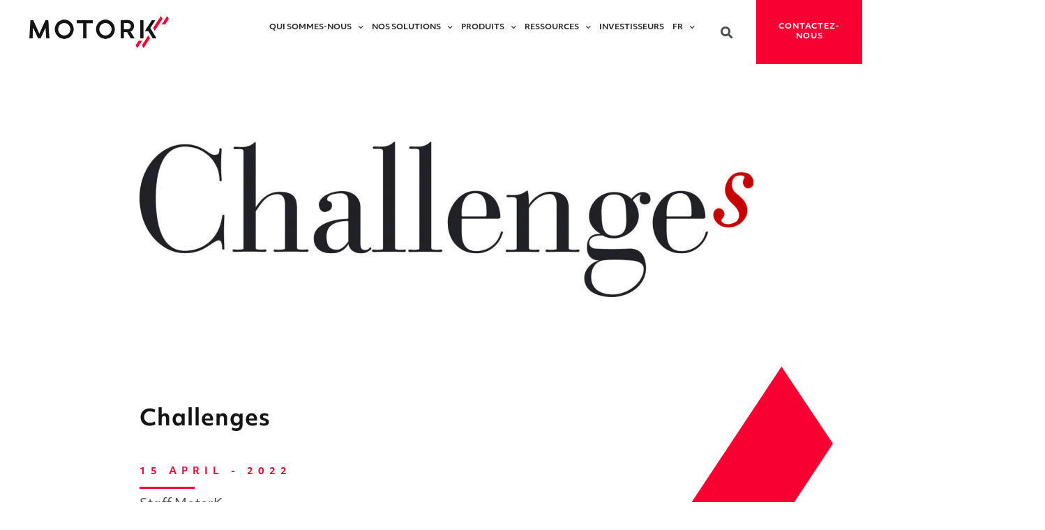

--- FILE ---
content_type: text/html; charset=UTF-8
request_url: https://www.motork.io/fr/challenges/
body_size: 19512
content:
<!DOCTYPE html>
<html lang="fr-FR">
<head>
	<meta charset="UTF-8">
	<meta name="viewport" content="width=device-width, initial-scale=1.0, viewport-fit=cover" />		<meta name='robots' content='index, follow, max-image-preview:large, max-snippet:-1, max-video-preview:-1' />
	<style>img:is([sizes="auto" i], [sizes^="auto," i]) { contain-intrinsic-size: 3000px 1500px }</style>
	
	<!-- This site is optimized with the Yoast SEO plugin v23.4 - https://yoast.com/wordpress/plugins/seo/ -->
	<title>Challenges - MotorK France</title>
	<meta name="description" content="Challenges a publié l&#039;interview de Jean-Pierre Diernaz (Country Manager France) sur le partenariat entre Fidcar (MotorK) et Stellantis &amp; You, Sales and Services." />
	<link rel="canonical" href="https://www.motork.io/fr/challenges/" />
	<meta property="og:locale" content="fr_FR" />
	<meta property="og:type" content="article" />
	<meta property="og:title" content="Challenges - MotorK France" />
	<meta property="og:description" content="Challenges a publié l&#039;interview de Jean-Pierre Diernaz (Country Manager France) sur le partenariat entre Fidcar (MotorK) et Stellantis &amp; You, Sales and Services." />
	<meta property="og:url" content="https://www.motork.io/fr/challenges/" />
	<meta property="og:site_name" content="MotorK France" />
	<meta property="article:published_time" content="2022-04-15T05:59:32+00:00" />
	<meta property="article:modified_time" content="2022-04-28T15:25:57+00:00" />
	<meta property="og:image" content="https://www.motork.io/fr/wp-content/uploads/sites/4/2022/04/Challenges_fr.jpg" />
	<meta property="og:image:width" content="1920" />
	<meta property="og:image:height" content="1080" />
	<meta property="og:image:type" content="image/jpeg" />
	<meta name="author" content="Staff MotorK" />
	<meta name="twitter:card" content="summary_large_image" />
	<meta name="twitter:label1" content="Written by" />
	<meta name="twitter:data1" content="Staff MotorK" />
	<meta name="twitter:label2" content="Est. reading time" />
	<meta name="twitter:data2" content="1 minute" />
	<script type="application/ld+json" class="yoast-schema-graph">{"@context":"https://schema.org","@graph":[{"@type":"Article","@id":"https://www.motork.io/fr/challenges/#article","isPartOf":{"@id":"https://www.motork.io/fr/challenges/"},"author":{"name":"Staff MotorK","@id":"https://www.motork.io/fr/#/schema/person/bf75317cf94b8f54c84e0482bdbd9b4a"},"headline":"Challenges","datePublished":"2022-04-15T05:59:32+00:00","dateModified":"2022-04-28T15:25:57+00:00","mainEntityOfPage":{"@id":"https://www.motork.io/fr/challenges/"},"wordCount":133,"commentCount":0,"publisher":{"@id":"https://www.motork.io/fr/#organization"},"image":{"@id":"https://www.motork.io/fr/challenges/#primaryimage"},"thumbnailUrl":"https://www.motork.io/fr/wp-content/uploads/sites/4/2022/04/Challenges_fr.jpg","articleSection":["Couverture mediatique"],"inLanguage":"fr-FR","potentialAction":[{"@type":"CommentAction","name":"Comment","target":["https://www.motork.io/fr/challenges/#respond"]}]},{"@type":"WebPage","@id":"https://www.motork.io/fr/challenges/","url":"https://www.motork.io/fr/challenges/","name":"Challenges - MotorK France","isPartOf":{"@id":"https://www.motork.io/fr/#website"},"primaryImageOfPage":{"@id":"https://www.motork.io/fr/challenges/#primaryimage"},"image":{"@id":"https://www.motork.io/fr/challenges/#primaryimage"},"thumbnailUrl":"https://www.motork.io/fr/wp-content/uploads/sites/4/2022/04/Challenges_fr.jpg","datePublished":"2022-04-15T05:59:32+00:00","dateModified":"2022-04-28T15:25:57+00:00","description":"Challenges a publié l'interview de Jean-Pierre Diernaz (Country Manager France) sur le partenariat entre Fidcar (MotorK) et Stellantis & You, Sales and Services.","breadcrumb":{"@id":"https://www.motork.io/fr/challenges/#breadcrumb"},"inLanguage":"fr-FR","potentialAction":[{"@type":"ReadAction","target":["https://www.motork.io/fr/challenges/"]}]},{"@type":"ImageObject","inLanguage":"fr-FR","@id":"https://www.motork.io/fr/challenges/#primaryimage","url":"https://www.motork.io/fr/wp-content/uploads/sites/4/2022/04/Challenges_fr.jpg","contentUrl":"https://www.motork.io/fr/wp-content/uploads/sites/4/2022/04/Challenges_fr.jpg","width":1920,"height":1080},{"@type":"BreadcrumbList","@id":"https://www.motork.io/fr/challenges/#breadcrumb","itemListElement":[{"@type":"ListItem","position":1,"name":"Home","item":"https://www.motork.io/fr/"},{"@type":"ListItem","position":2,"name":"Challenges"}]},{"@type":"WebSite","@id":"https://www.motork.io/fr/#website","url":"https://www.motork.io/fr/","name":"MotorK France","description":"","publisher":{"@id":"https://www.motork.io/fr/#organization"},"potentialAction":[{"@type":"SearchAction","target":{"@type":"EntryPoint","urlTemplate":"https://www.motork.io/fr/?s={search_term_string}"},"query-input":{"@type":"PropertyValueSpecification","valueRequired":true,"valueName":"search_term_string"}}],"inLanguage":"fr-FR"},{"@type":"Organization","@id":"https://www.motork.io/fr/#organization","name":"MotorK","url":"https://www.motork.io/fr/","logo":{"@type":"ImageObject","inLanguage":"fr-FR","@id":"https://www.motork.io/fr/#/schema/logo/image/","url":"https://www.motork.io/fr/wp-content/uploads/sites/4/2021/06/MOTORK-logo.png","contentUrl":"https://www.motork.io/fr/wp-content/uploads/sites/4/2021/06/MOTORK-logo.png","width":2144,"height":485,"caption":"MotorK"},"image":{"@id":"https://www.motork.io/fr/#/schema/logo/image/"}},{"@type":"Person","@id":"https://www.motork.io/fr/#/schema/person/bf75317cf94b8f54c84e0482bdbd9b4a","name":"Staff MotorK","image":{"@type":"ImageObject","inLanguage":"fr-FR","@id":"https://www.motork.io/fr/#/schema/person/image/","url":"https://secure.gravatar.com/avatar/fbfb7c42e196e1c223b881533160d50dfe63bcc3b219812df10b595271b3b7ee?s=96&d=mm&r=g","contentUrl":"https://secure.gravatar.com/avatar/fbfb7c42e196e1c223b881533160d50dfe63bcc3b219812df10b595271b3b7ee?s=96&d=mm&r=g","caption":"Staff MotorK"},"url":"https://www.motork.io/fr/author/mkeditor/"}]}</script>
	<!-- / Yoast SEO plugin. -->


<link rel='dns-prefetch' href='//cs.iubenda.com' />
<link rel='dns-prefetch' href='//cdn.iubenda.com' />
<script type="text/javascript">
/* <![CDATA[ */
window._wpemojiSettings = {"baseUrl":"https:\/\/s.w.org\/images\/core\/emoji\/16.0.1\/72x72\/","ext":".png","svgUrl":"https:\/\/s.w.org\/images\/core\/emoji\/16.0.1\/svg\/","svgExt":".svg","source":{"concatemoji":"https:\/\/www.motork.io\/fr\/wp-includes\/js\/wp-emoji-release.min.js?ver=6.8.3"}};
/*! This file is auto-generated */
!function(s,n){var o,i,e;function c(e){try{var t={supportTests:e,timestamp:(new Date).valueOf()};sessionStorage.setItem(o,JSON.stringify(t))}catch(e){}}function p(e,t,n){e.clearRect(0,0,e.canvas.width,e.canvas.height),e.fillText(t,0,0);var t=new Uint32Array(e.getImageData(0,0,e.canvas.width,e.canvas.height).data),a=(e.clearRect(0,0,e.canvas.width,e.canvas.height),e.fillText(n,0,0),new Uint32Array(e.getImageData(0,0,e.canvas.width,e.canvas.height).data));return t.every(function(e,t){return e===a[t]})}function u(e,t){e.clearRect(0,0,e.canvas.width,e.canvas.height),e.fillText(t,0,0);for(var n=e.getImageData(16,16,1,1),a=0;a<n.data.length;a++)if(0!==n.data[a])return!1;return!0}function f(e,t,n,a){switch(t){case"flag":return n(e,"\ud83c\udff3\ufe0f\u200d\u26a7\ufe0f","\ud83c\udff3\ufe0f\u200b\u26a7\ufe0f")?!1:!n(e,"\ud83c\udde8\ud83c\uddf6","\ud83c\udde8\u200b\ud83c\uddf6")&&!n(e,"\ud83c\udff4\udb40\udc67\udb40\udc62\udb40\udc65\udb40\udc6e\udb40\udc67\udb40\udc7f","\ud83c\udff4\u200b\udb40\udc67\u200b\udb40\udc62\u200b\udb40\udc65\u200b\udb40\udc6e\u200b\udb40\udc67\u200b\udb40\udc7f");case"emoji":return!a(e,"\ud83e\udedf")}return!1}function g(e,t,n,a){var r="undefined"!=typeof WorkerGlobalScope&&self instanceof WorkerGlobalScope?new OffscreenCanvas(300,150):s.createElement("canvas"),o=r.getContext("2d",{willReadFrequently:!0}),i=(o.textBaseline="top",o.font="600 32px Arial",{});return e.forEach(function(e){i[e]=t(o,e,n,a)}),i}function t(e){var t=s.createElement("script");t.src=e,t.defer=!0,s.head.appendChild(t)}"undefined"!=typeof Promise&&(o="wpEmojiSettingsSupports",i=["flag","emoji"],n.supports={everything:!0,everythingExceptFlag:!0},e=new Promise(function(e){s.addEventListener("DOMContentLoaded",e,{once:!0})}),new Promise(function(t){var n=function(){try{var e=JSON.parse(sessionStorage.getItem(o));if("object"==typeof e&&"number"==typeof e.timestamp&&(new Date).valueOf()<e.timestamp+604800&&"object"==typeof e.supportTests)return e.supportTests}catch(e){}return null}();if(!n){if("undefined"!=typeof Worker&&"undefined"!=typeof OffscreenCanvas&&"undefined"!=typeof URL&&URL.createObjectURL&&"undefined"!=typeof Blob)try{var e="postMessage("+g.toString()+"("+[JSON.stringify(i),f.toString(),p.toString(),u.toString()].join(",")+"));",a=new Blob([e],{type:"text/javascript"}),r=new Worker(URL.createObjectURL(a),{name:"wpTestEmojiSupports"});return void(r.onmessage=function(e){c(n=e.data),r.terminate(),t(n)})}catch(e){}c(n=g(i,f,p,u))}t(n)}).then(function(e){for(var t in e)n.supports[t]=e[t],n.supports.everything=n.supports.everything&&n.supports[t],"flag"!==t&&(n.supports.everythingExceptFlag=n.supports.everythingExceptFlag&&n.supports[t]);n.supports.everythingExceptFlag=n.supports.everythingExceptFlag&&!n.supports.flag,n.DOMReady=!1,n.readyCallback=function(){n.DOMReady=!0}}).then(function(){return e}).then(function(){var e;n.supports.everything||(n.readyCallback(),(e=n.source||{}).concatemoji?t(e.concatemoji):e.wpemoji&&e.twemoji&&(t(e.twemoji),t(e.wpemoji)))}))}((window,document),window._wpemojiSettings);
/* ]]> */
</script>
<link rel="stylesheet" type="text/css" href="https://use.typekit.net/sbh5ktm.css"><style id='wp-emoji-styles-inline-css' type='text/css'>

	img.wp-smiley, img.emoji {
		display: inline !important;
		border: none !important;
		box-shadow: none !important;
		height: 1em !important;
		width: 1em !important;
		margin: 0 0.07em !important;
		vertical-align: -0.1em !important;
		background: none !important;
		padding: 0 !important;
	}
</style>
<link rel='stylesheet' id='wp-block-library-css' href='https://www.motork.io/fr/wp-includes/css/dist/block-library/style.min.css?ver=6.8.3' type='text/css' media='all' />
<style id='classic-theme-styles-inline-css' type='text/css'>
/*! This file is auto-generated */
.wp-block-button__link{color:#fff;background-color:#32373c;border-radius:9999px;box-shadow:none;text-decoration:none;padding:calc(.667em + 2px) calc(1.333em + 2px);font-size:1.125em}.wp-block-file__button{background:#32373c;color:#fff;text-decoration:none}
</style>
<style id='global-styles-inline-css' type='text/css'>
:root{--wp--preset--aspect-ratio--square: 1;--wp--preset--aspect-ratio--4-3: 4/3;--wp--preset--aspect-ratio--3-4: 3/4;--wp--preset--aspect-ratio--3-2: 3/2;--wp--preset--aspect-ratio--2-3: 2/3;--wp--preset--aspect-ratio--16-9: 16/9;--wp--preset--aspect-ratio--9-16: 9/16;--wp--preset--color--black: #000000;--wp--preset--color--cyan-bluish-gray: #abb8c3;--wp--preset--color--white: #ffffff;--wp--preset--color--pale-pink: #f78da7;--wp--preset--color--vivid-red: #cf2e2e;--wp--preset--color--luminous-vivid-orange: #ff6900;--wp--preset--color--luminous-vivid-amber: #fcb900;--wp--preset--color--light-green-cyan: #7bdcb5;--wp--preset--color--vivid-green-cyan: #00d084;--wp--preset--color--pale-cyan-blue: #8ed1fc;--wp--preset--color--vivid-cyan-blue: #0693e3;--wp--preset--color--vivid-purple: #9b51e0;--wp--preset--gradient--vivid-cyan-blue-to-vivid-purple: linear-gradient(135deg,rgba(6,147,227,1) 0%,rgb(155,81,224) 100%);--wp--preset--gradient--light-green-cyan-to-vivid-green-cyan: linear-gradient(135deg,rgb(122,220,180) 0%,rgb(0,208,130) 100%);--wp--preset--gradient--luminous-vivid-amber-to-luminous-vivid-orange: linear-gradient(135deg,rgba(252,185,0,1) 0%,rgba(255,105,0,1) 100%);--wp--preset--gradient--luminous-vivid-orange-to-vivid-red: linear-gradient(135deg,rgba(255,105,0,1) 0%,rgb(207,46,46) 100%);--wp--preset--gradient--very-light-gray-to-cyan-bluish-gray: linear-gradient(135deg,rgb(238,238,238) 0%,rgb(169,184,195) 100%);--wp--preset--gradient--cool-to-warm-spectrum: linear-gradient(135deg,rgb(74,234,220) 0%,rgb(151,120,209) 20%,rgb(207,42,186) 40%,rgb(238,44,130) 60%,rgb(251,105,98) 80%,rgb(254,248,76) 100%);--wp--preset--gradient--blush-light-purple: linear-gradient(135deg,rgb(255,206,236) 0%,rgb(152,150,240) 100%);--wp--preset--gradient--blush-bordeaux: linear-gradient(135deg,rgb(254,205,165) 0%,rgb(254,45,45) 50%,rgb(107,0,62) 100%);--wp--preset--gradient--luminous-dusk: linear-gradient(135deg,rgb(255,203,112) 0%,rgb(199,81,192) 50%,rgb(65,88,208) 100%);--wp--preset--gradient--pale-ocean: linear-gradient(135deg,rgb(255,245,203) 0%,rgb(182,227,212) 50%,rgb(51,167,181) 100%);--wp--preset--gradient--electric-grass: linear-gradient(135deg,rgb(202,248,128) 0%,rgb(113,206,126) 100%);--wp--preset--gradient--midnight: linear-gradient(135deg,rgb(2,3,129) 0%,rgb(40,116,252) 100%);--wp--preset--font-size--small: 13px;--wp--preset--font-size--medium: 20px;--wp--preset--font-size--large: 36px;--wp--preset--font-size--x-large: 42px;--wp--preset--spacing--20: 0.44rem;--wp--preset--spacing--30: 0.67rem;--wp--preset--spacing--40: 1rem;--wp--preset--spacing--50: 1.5rem;--wp--preset--spacing--60: 2.25rem;--wp--preset--spacing--70: 3.38rem;--wp--preset--spacing--80: 5.06rem;--wp--preset--shadow--natural: 6px 6px 9px rgba(0, 0, 0, 0.2);--wp--preset--shadow--deep: 12px 12px 50px rgba(0, 0, 0, 0.4);--wp--preset--shadow--sharp: 6px 6px 0px rgba(0, 0, 0, 0.2);--wp--preset--shadow--outlined: 6px 6px 0px -3px rgba(255, 255, 255, 1), 6px 6px rgba(0, 0, 0, 1);--wp--preset--shadow--crisp: 6px 6px 0px rgba(0, 0, 0, 1);}:where(.is-layout-flex){gap: 0.5em;}:where(.is-layout-grid){gap: 0.5em;}body .is-layout-flex{display: flex;}.is-layout-flex{flex-wrap: wrap;align-items: center;}.is-layout-flex > :is(*, div){margin: 0;}body .is-layout-grid{display: grid;}.is-layout-grid > :is(*, div){margin: 0;}:where(.wp-block-columns.is-layout-flex){gap: 2em;}:where(.wp-block-columns.is-layout-grid){gap: 2em;}:where(.wp-block-post-template.is-layout-flex){gap: 1.25em;}:where(.wp-block-post-template.is-layout-grid){gap: 1.25em;}.has-black-color{color: var(--wp--preset--color--black) !important;}.has-cyan-bluish-gray-color{color: var(--wp--preset--color--cyan-bluish-gray) !important;}.has-white-color{color: var(--wp--preset--color--white) !important;}.has-pale-pink-color{color: var(--wp--preset--color--pale-pink) !important;}.has-vivid-red-color{color: var(--wp--preset--color--vivid-red) !important;}.has-luminous-vivid-orange-color{color: var(--wp--preset--color--luminous-vivid-orange) !important;}.has-luminous-vivid-amber-color{color: var(--wp--preset--color--luminous-vivid-amber) !important;}.has-light-green-cyan-color{color: var(--wp--preset--color--light-green-cyan) !important;}.has-vivid-green-cyan-color{color: var(--wp--preset--color--vivid-green-cyan) !important;}.has-pale-cyan-blue-color{color: var(--wp--preset--color--pale-cyan-blue) !important;}.has-vivid-cyan-blue-color{color: var(--wp--preset--color--vivid-cyan-blue) !important;}.has-vivid-purple-color{color: var(--wp--preset--color--vivid-purple) !important;}.has-black-background-color{background-color: var(--wp--preset--color--black) !important;}.has-cyan-bluish-gray-background-color{background-color: var(--wp--preset--color--cyan-bluish-gray) !important;}.has-white-background-color{background-color: var(--wp--preset--color--white) !important;}.has-pale-pink-background-color{background-color: var(--wp--preset--color--pale-pink) !important;}.has-vivid-red-background-color{background-color: var(--wp--preset--color--vivid-red) !important;}.has-luminous-vivid-orange-background-color{background-color: var(--wp--preset--color--luminous-vivid-orange) !important;}.has-luminous-vivid-amber-background-color{background-color: var(--wp--preset--color--luminous-vivid-amber) !important;}.has-light-green-cyan-background-color{background-color: var(--wp--preset--color--light-green-cyan) !important;}.has-vivid-green-cyan-background-color{background-color: var(--wp--preset--color--vivid-green-cyan) !important;}.has-pale-cyan-blue-background-color{background-color: var(--wp--preset--color--pale-cyan-blue) !important;}.has-vivid-cyan-blue-background-color{background-color: var(--wp--preset--color--vivid-cyan-blue) !important;}.has-vivid-purple-background-color{background-color: var(--wp--preset--color--vivid-purple) !important;}.has-black-border-color{border-color: var(--wp--preset--color--black) !important;}.has-cyan-bluish-gray-border-color{border-color: var(--wp--preset--color--cyan-bluish-gray) !important;}.has-white-border-color{border-color: var(--wp--preset--color--white) !important;}.has-pale-pink-border-color{border-color: var(--wp--preset--color--pale-pink) !important;}.has-vivid-red-border-color{border-color: var(--wp--preset--color--vivid-red) !important;}.has-luminous-vivid-orange-border-color{border-color: var(--wp--preset--color--luminous-vivid-orange) !important;}.has-luminous-vivid-amber-border-color{border-color: var(--wp--preset--color--luminous-vivid-amber) !important;}.has-light-green-cyan-border-color{border-color: var(--wp--preset--color--light-green-cyan) !important;}.has-vivid-green-cyan-border-color{border-color: var(--wp--preset--color--vivid-green-cyan) !important;}.has-pale-cyan-blue-border-color{border-color: var(--wp--preset--color--pale-cyan-blue) !important;}.has-vivid-cyan-blue-border-color{border-color: var(--wp--preset--color--vivid-cyan-blue) !important;}.has-vivid-purple-border-color{border-color: var(--wp--preset--color--vivid-purple) !important;}.has-vivid-cyan-blue-to-vivid-purple-gradient-background{background: var(--wp--preset--gradient--vivid-cyan-blue-to-vivid-purple) !important;}.has-light-green-cyan-to-vivid-green-cyan-gradient-background{background: var(--wp--preset--gradient--light-green-cyan-to-vivid-green-cyan) !important;}.has-luminous-vivid-amber-to-luminous-vivid-orange-gradient-background{background: var(--wp--preset--gradient--luminous-vivid-amber-to-luminous-vivid-orange) !important;}.has-luminous-vivid-orange-to-vivid-red-gradient-background{background: var(--wp--preset--gradient--luminous-vivid-orange-to-vivid-red) !important;}.has-very-light-gray-to-cyan-bluish-gray-gradient-background{background: var(--wp--preset--gradient--very-light-gray-to-cyan-bluish-gray) !important;}.has-cool-to-warm-spectrum-gradient-background{background: var(--wp--preset--gradient--cool-to-warm-spectrum) !important;}.has-blush-light-purple-gradient-background{background: var(--wp--preset--gradient--blush-light-purple) !important;}.has-blush-bordeaux-gradient-background{background: var(--wp--preset--gradient--blush-bordeaux) !important;}.has-luminous-dusk-gradient-background{background: var(--wp--preset--gradient--luminous-dusk) !important;}.has-pale-ocean-gradient-background{background: var(--wp--preset--gradient--pale-ocean) !important;}.has-electric-grass-gradient-background{background: var(--wp--preset--gradient--electric-grass) !important;}.has-midnight-gradient-background{background: var(--wp--preset--gradient--midnight) !important;}.has-small-font-size{font-size: var(--wp--preset--font-size--small) !important;}.has-medium-font-size{font-size: var(--wp--preset--font-size--medium) !important;}.has-large-font-size{font-size: var(--wp--preset--font-size--large) !important;}.has-x-large-font-size{font-size: var(--wp--preset--font-size--x-large) !important;}
:where(.wp-block-post-template.is-layout-flex){gap: 1.25em;}:where(.wp-block-post-template.is-layout-grid){gap: 1.25em;}
:where(.wp-block-columns.is-layout-flex){gap: 2em;}:where(.wp-block-columns.is-layout-grid){gap: 2em;}
:root :where(.wp-block-pullquote){font-size: 1.5em;line-height: 1.6;}
</style>
<link rel='stylesheet' id='contact-form-7-css' href='https://www.motork.io/fr/wp-content/plugins/contact-form-7/includes/css/styles.css?ver=5.7.7' type='text/css' media='all' />
<link rel='stylesheet' id='shame-css' href='https://www.motork.io/fr/wp-content/themes/motork-wp-theme-light/temp/shame.min.css?ver=1.28' type='text/css' media='all' />
<link rel='stylesheet' id='elementor-icons-css' href='https://www.motork.io/fr/wp-content/plugins/elementor/assets/lib/eicons/css/elementor-icons.min.css?ver=5.12.0' type='text/css' media='all' />
<link rel='stylesheet' id='elementor-frontend-legacy-css' href='https://www.motork.io/fr/wp-content/plugins/elementor/assets/css/frontend-legacy.min.css?ver=3.3.1' type='text/css' media='all' />
<link rel='stylesheet' id='elementor-frontend-css' href='https://www.motork.io/fr/wp-content/plugins/elementor/assets/css/frontend.min.css?ver=3.3.1' type='text/css' media='all' />
<style id='elementor-frontend-inline-css' type='text/css'>
@font-face{font-family:eicons;src:url(https://www.motork.io/fr/wp-content/plugins/elementor/assets/lib/eicons/fonts/eicons.eot?5.10.0);src:url(https://www.motork.io/fr/wp-content/plugins/elementor/assets/lib/eicons/fonts/eicons.eot?5.10.0#iefix) format("embedded-opentype"),url(https://www.motork.io/fr/wp-content/plugins/elementor/assets/lib/eicons/fonts/eicons.woff2?5.10.0) format("woff2"),url(https://www.motork.io/fr/wp-content/plugins/elementor/assets/lib/eicons/fonts/eicons.woff?5.10.0) format("woff"),url(https://www.motork.io/fr/wp-content/plugins/elementor/assets/lib/eicons/fonts/eicons.ttf?5.10.0) format("truetype"),url(https://www.motork.io/fr/wp-content/plugins/elementor/assets/lib/eicons/fonts/eicons.svg?5.10.0#eicon) format("svg");font-weight:400;font-style:normal}
</style>
<link rel='stylesheet' id='elementor-post-7266-css' href='https://www.motork.io/fr/wp-content/uploads/sites/4/elementor/css/post-7266.css?ver=1750241598' type='text/css' media='all' />
<link rel='stylesheet' id='elementor-pro-css' href='https://www.motork.io/fr/wp-content/plugins/elementor-pro/assets/css/frontend.min.css?ver=3.3.1' type='text/css' media='all' />
<link rel='stylesheet' id='font-awesome-5-all-css' href='https://www.motork.io/fr/wp-content/plugins/elementor/assets/lib/font-awesome/css/all.min.css?ver=3.3.1' type='text/css' media='all' />
<link rel='stylesheet' id='font-awesome-4-shim-css' href='https://www.motork.io/fr/wp-content/plugins/elementor/assets/lib/font-awesome/css/v4-shims.min.css?ver=3.3.1' type='text/css' media='all' />
<link rel='stylesheet' id='elementor-global-css' href='https://www.motork.io/fr/wp-content/uploads/sites/4/elementor/css/global.css?ver=1750241867' type='text/css' media='all' />
<link rel='stylesheet' id='elementor-post-8578-css' href='https://www.motork.io/fr/wp-content/uploads/sites/4/elementor/css/post-8578.css?ver=1750246956' type='text/css' media='all' />
<link rel='stylesheet' id='elementor-post-2534-css' href='https://www.motork.io/fr/wp-content/uploads/sites/4/elementor/css/post-2534.css?ver=1750241598' type='text/css' media='all' />
<link rel='stylesheet' id='elementor-post-8253-css' href='https://www.motork.io/fr/wp-content/uploads/sites/4/elementor/css/post-8253.css?ver=1752668340' type='text/css' media='all' />
<link rel='stylesheet' id='elementor-post-6694-css' href='https://www.motork.io/fr/wp-content/uploads/sites/4/elementor/css/post-6694.css?ver=1750244926' type='text/css' media='all' />
<link rel='stylesheet' id='elementor-icons-shared-0-css' href='https://www.motork.io/fr/wp-content/plugins/elementor/assets/lib/font-awesome/css/fontawesome.min.css?ver=5.15.3' type='text/css' media='all' />
<link rel='stylesheet' id='elementor-icons-fa-solid-css' href='https://www.motork.io/fr/wp-content/plugins/elementor/assets/lib/font-awesome/css/solid.min.css?ver=5.15.3' type='text/css' media='all' />
<link rel='stylesheet' id='elementor-icons-fa-brands-css' href='https://www.motork.io/fr/wp-content/plugins/elementor/assets/lib/font-awesome/css/brands.min.css?ver=5.15.3' type='text/css' media='all' />

<script  type="text/javascript" class=" _iub_cs_skip" type="text/javascript" id="iubenda-head-inline-scripts-0">
/* <![CDATA[ */

  var jcookielaw_vars = 1;

  var _iub = _iub || [];
  _iub.csConfiguration = {
    lang: 'fr',
    siteId: 1939950,
    cookiePolicyId: 65875357,
    consentOnScroll: false,
    consentOnLinkAndButton: false,
    consentOnContinuedBrowsing: false,
    perPurposeConsent: true,
    preferenceCookie: {
      expireAfter: 365,
    },
    banner: {
      acceptButtonDisplay: true,
      acceptButtonCaption: 'Accepter et continuer',
      customizeButtonDisplay: true,
      customizeButtonCaption: 'En savoir plus et personnaliser',
      rejectButtonDisplay: true,
      rejectButtonCaption: 'Continuer sans accepter',
      acceptButtonColor: '#2973CD',
      position: 'bottom',
      closeButtonDisplay: true,
      content:
        "Ce site utilise des cookies ou d'autres outils techniques et, avec votre consentement au pr&eacute;alable, &eacute;galement des cookies de profilage ou d'autres outils de suivi, y compris de tiers, pour vous envoyer des publicit&eacute;s personnalis&eacute;es et vous proposer des services en ligne avec vos pr&eacute;f&eacute;rences, ainsi que pour suivre le comportement des visiteurs. Si vous souhaitez en savoir plus, consultez la %{cookie_policy_link}. Pour s&eacute;lectionner uniquement certaines finalit&eacute;s, tiers et cookies, vous pouvez cliquer sur &laquo; En savoir plus et personnaliser &raquo;. En fermant cette banni&egrave;re &agrave; l'aide de la commande appropri&eacute;e Continuer sans accepter, vous continuerez &agrave; naviguer sur le site en l'absence de cookies ou d'autres outils de suivi en dehors des outils techniques.",
      backgroundOverlay: false,
    },
    callback: {
      onPreferenceExpressed: function (preference) {
        for (var purposeId in preference.purposes) {
          if (preference.purposes[purposeId] === true) {
            window.dataLayer = window.dataLayer || [];

            dataLayer.push({
              event: 'motork_consent_given_purpose_' + purposeId,
            });
          }
        }

        if (preference.purposes[4] === true) {
          window.dispatchEvent(new Event('consentGiven'));
        }

        if (preference.purposes[5] === true) {
          if (typeof jQuery == 'undefined') {
            document.addEventListener('DOMContentLoaded', function (event) {
              jQuery('iframe').each(function () {
                var item = jQuery(this);
                item.attr('src', item.attr('suppressedsrc'));
              });
            });
          } else {
            jQuery('iframe').each(function () {
              var item = jQuery(this);
              item.attr('src', item.attr('suppressedsrc'));
            });
          }
        }

        if (typeof DK !== 'undefined') {
          jQuery.ajax({
            type: 'GET',
            async: true,
            global: false,
            data: {
              action: 'motork_cookie_accepted',
              utm_source: getParameterByName('utm_source'),
              utm_campaign: getParameterByName('utm_campaign'),
              utm_medium: getParameterByName('utm_medium'),
              utm_term: getParameterByName('utm_term'),
              utm_content: getParameterByName('utm_content'),
              gclid: getParameterByName('gclid'),
              offer_id: getParameterByName('offer_id'),
            },
            url: DK.ajaxurl,
          });
        }
      },
    },
  };

  function getParameterByName(name, url) {
    if (!url) url = window.location.href;
    name = name.replace(/[\[\]]/g, '\\$&');
    var regex = new RegExp('[?&]' + name + '(=([^&#]*)|&|#|$)'),
      results = regex.exec(url);
    if (!results) return null;
    if (!results[2]) return '';
    return decodeURIComponent(results[2].replace(/\+/g, ' '));
  }
/* ]]> */
</script>
<script  type="text/javascript" class=" _iub_cs_skip" type="text/javascript" src="//cs.iubenda.com/sync/1939950.js?ver=3.7.2" id="iubenda-head-scripts-0-js"></script>
<script  type="text/javascript" class=" _iub_cs_skip" type="text/javascript" src="//cdn.iubenda.com/cs/gpp/stub.js?ver=3.7.2" id="iubenda-head-scripts-1-js"></script>
<script  type="text/javascript" charset="UTF-8" async="" class=" _iub_cs_skip" type="text/javascript" src="//cdn.iubenda.com/cs/iubenda_cs.js?ver=3.7.2" id="iubenda-head-scripts-2-js"></script>
<script type="text/javascript" src="https://www.motork.io/fr/wp-content/plugins/stop-user-enumeration/frontend/js/frontend.js?ver=1.6.1" id="stop-user-enumeration-js"></script>
<script type="text/javascript" src="https://www.motork.io/fr/wp-includes/js/jquery/jquery.min.js?ver=3.7.1" id="jquery-core-js"></script>
<script type="text/javascript" src="https://www.motork.io/fr/wp-includes/js/jquery/jquery-migrate.min.js?ver=3.4.1" id="jquery-migrate-js"></script>
<script type="text/javascript" src="https://www.motork.io/fr/wp-content/plugins/elementor/assets/lib/font-awesome/js/v4-shims.min.js?ver=3.3.1" id="font-awesome-4-shim-js"></script>
<link rel="https://api.w.org/" href="https://www.motork.io/fr/wp-json/" /><link rel="alternate" title="JSON" type="application/json" href="https://www.motork.io/fr/wp-json/wp/v2/posts/8578" /><link rel="EditURI" type="application/rsd+xml" title="RSD" href="https://www.motork.io/fr/xmlrpc.php?rsd" />
<link rel='shortlink' href='https://www.motork.io/fr/?p=8578' />
<link rel="alternate" title="oEmbed (JSON)" type="application/json+oembed" href="https://www.motork.io/fr/wp-json/oembed/1.0/embed?url=https%3A%2F%2Fwww.motork.io%2Ffr%2Fchallenges%2F" />
<link rel="alternate" title="oEmbed (XML)" type="text/xml+oembed" href="https://www.motork.io/fr/wp-json/oembed/1.0/embed?url=https%3A%2F%2Fwww.motork.io%2Ffr%2Fchallenges%2F&#038;format=xml" />
<link rel="alternate" hreflang="fr" href="https://www.motork.io/fr/challenges/" title="Français" />
<!-- Stream WordPress user activity plugin v3.9.3 -->
<script type="text/javascript">
	(function(w,d,t,u,n,a,m){w['MauticTrackingObject']=n;
		w[n]=w[n]||function(){(w[n].q=w[n].q||[]).push(arguments)},a=d.createElement(t),
		m=d.getElementsByTagName(t)[0];a.async=1;a.src=u;m.parentNode.insertBefore(a,m)
	})(window,document,'script','https://contact.motork.io/mtc.js','mt');

	mt('send', 'pageview');
</script>
	<style type="text/css">.recentcomments a{display:inline !important;padding:0 !important;margin:0 !important;}</style><link rel="icon" href="https://www.motork.io/fr/wp-content/uploads/sites/4/2019/09/mk-fav-60x60.jpg" sizes="32x32" />
<link rel="icon" href="https://www.motork.io/fr/wp-content/uploads/sites/4/2019/09/mk-fav-243x243.jpg" sizes="192x192" />
<link rel="apple-touch-icon" href="https://www.motork.io/fr/wp-content/uploads/sites/4/2019/09/mk-fav-243x243.jpg" />
<meta name="msapplication-TileImage" content="https://www.motork.io/fr/wp-content/uploads/sites/4/2019/09/mk-fav-300x300.jpg" />
		<style type="text/css" id="wp-custom-css">
			


/*GENERAL*/
a.simple-link {
    color: #2e3843;
    text-decoration: underline;
}

a.simple-link:hover {
    color: #c72127;
    text-decoration: none;
}



/* ----------------- 
- MAUTIC FORM START
------------------- */
/* LABEL and TYPE */
.mauticform-innerform .mauticform-label {
	font-family: 'objektiv-mk1',sans-serif;
	font-size: 14px;
	font-weight: normal;
	color: #000;
	
}
.mauticform-innerform .mauticform-label:after {
	color: #ccc;	
}
.mauticform-innerform .mauticform-freetext span {
	font-family: 'objektiv-mk1',sans-serif;
	font-size: 10px;
	line-height: 0px;
	color: #000 !important;
}
.mauticform-innerform .mauticform-checkboxgrp-label {
	font-family: 'objektiv-mk1',sans-serif;
	font-size: 10px;
	line-height: 0px;
	color: #000;
}

/* INPUT */
.mauticform-innerform .mauticform-input {
	border-color: #ededed;
	border-radius: 0!important;
	padding: 5px;
	font-family: 'objektiv-mk1',sans-serif;
	font-size: 14px;
	color: #606164;
	box-shadow: none;
}

/* CTAs */
.mauticform-innerform .mauticform-button {
	height: 60px;
	width: 100%;
	border-radius: 0!important;
  padding: 23px 30px !important;
  color: #ffffff!important;
  background-color: #f90032 !important;
	border-color: #f90032 !important;
	font-family: 'objektiv-mk1',sans-serif;
	font-size: 16px !important;
	line-height: 14px !important;
	font-weight: 600;
	text-align: left!important;
	-webkit-transition: all .3s;
  -o-transition: all .3s;
  transition: all .3s;
	position: relative;
}
.mauticform-innerform .mauticform-button:hover {
  background-color: #ff2e58 !important;
	border-color: #ff2e58 !important;
}
/* CTA ARROW */
.mauticform-innerform .mauticform-button:after {
	font-family: "Font Awesome 5 Free";
  content: "\f061";
	position: absolute;
	top: 0;
	bottom: 0;
	right: 5%;
	margin: auto;
	width: 15px;
	height: 15px;
}

/* MESSAGES */
.mauticform-innerform .mauticform-errormsg {
	font-family: 'objektiv-mk1',sans-serif;
	font-size: 12px;
	line-height: 0px;
	color: #db3339 !important;
}
.mauticform-message {
    position: absolute;
    top: 100%;
}

/* LAYOUT and GRIDS */
.mauticform-innerform .mauticform-row {
	margin-bottom: 18px;
}

@media screen and (min-width: 650px) {
/* left fields */
.mauticform-innerform #mauticform_enformbofuwebsitecontacts_first_name, #mauticform_enformwebsitenewsletter_first_name, 
.mauticform-innerform #mauticform_enformbofuwebsitecontacts_company {
	width: 48%;
	float: left;
}
/* right fields */
.mauticform-innerform #mauticform_enformbofuwebsitecontacts_last_name, #mauticform_enformwebsitenewsletter_last_name, 
.mauticform-innerform #mauticform_enformbofuwebsitecontacts_email {
	width: 48%;
	float: right;
}
	
/* Generic CSS Classes */
	.mauticform-innerform .mautic-field-left {
		width: 48%;
		float: left;
	}
	.mauticform-innerform .mautic-field-right {
		width: 48%;
		float: right;
	}
}

/* ----------------- 
- MAUTIC FORM END
------------------- */




/*BODY*/


body {
	margin:0;
	font-family: 'objektiv-mk1',sans-serif;
}

a.text-link {
	
	color: #2E3843;
	font-weight: bold;
	text-decoration: underline;
}

.text-link:hover {
	
	text-decoration: none;
}
	
	/* FOOTER */
	
	.language-switcher .menu-item a {
		font-size: 16px;
		font-family: 'objektiv-mk1',sans-serif;
		font-weight: normal;
		color: #939598 !important;
	}
	
	.navigation-footer li {
		margin-left: 0 !important;
	}
	
	.navigation-footer li {
    display: inline-block;
   
}
	
	.navigation-footer .elementor-nav-menu {
		display: flex;
		align-items: flex-start;
		flex-direction: row;
		justify-content: flex-start;
		flex-wrap: wrap;
	}
	
	.navigation-footer li a {
		font-family: 'objektiv-mk1',sans-serif;
		font-weight: bold;
		font-size: 16px !important;
		color: #2E3843 !important;
		margin-right: 24px;
		
	}

	.elementor-location-footer .language-switcher .elementor-nav-menu--dropdown  a {
		color: #939598 !important;
	}
	


.elementor-location-footer .navigation-footer .elementor-nav-menu--dropdown a {
	color: #606164 !important;
	background-color: #ffffff;
}

.elementor-location-footer .menu-item-has-children .sub-arrow {
  display: none;
}

.navigation-footer .sub-menu {
  display: block!important;
	position: relative !important;
	background-color: transparent;
	width: 170px!important;
}

.navigation-footer .sub-menu a {
	padding-left: 0!important;
	font-weight: normal;
	padding-top:2px!important;
	padding-bottom: 2px!important;
	font-family: 'Hind',sans-serif;
	font-size:16px !important;
	margin-left: -8px !important;


}

.navigation-footer .sub-menu {
	width:auto !important;
}

.navigation-footer .sub-menu li {
	display: block;
	margin-right: 0!important;
	padding-right: 0!important;
}

.navigation-footer .sub-menu a {
	margin-right: 0!important;
	padding-right: 0!important;
	color: #939598 !important;
	
}

.navigation-footer .sub-menu a:hover {
	color: #606164!important;
	background-color: transparent;
}

.elementor-location-footer .elementor-nav-menu--dropdown a {
  color: #606164!important;
}

.elementor-location-footer .elementor-nav-menu--dropdown a:hover {
  color: #ffffff!important;
}

.elementor-location-footer .elementor-nav-menu--dropdown a:hover {
	color: #606164!important;
}

.elementor-location-footer .navigation-footer .elementor-nav-menu--dropdown .sub-menu li a {
	color: #606164 !important;
}

@media (max-width: 1024px){
.language-switcher a {
	padding: 10px 8px;
}
	.language-switcher .elementor-nav-menu:last-child() a {
	padding-right: 0;
}
	.language-switcher .elementor-nav-menu {
		text-align: right;
	}
}

@media (max-width: 657px){
	.language-switcher .elementor-nav-menu {
		text-align: left;
	}
	.navigation-footer li {
    display: block;
    width: 50%;
		margin-bottom: 16px;
}
	.navigation-footer .sub-menu li {
		width:100%!important;
		margin-bottom: 0!important;
	}
	
	.language-switcher li {
		margin-right: 16px!important;
			}
	
}


/* MAIN MENU and BUTTON */

.main-menu-button a{
    height: 60px;
    padding: 23px 30px !important;
    margin-top: 10px;
    margin-left: 10px;
    color: #ffffff!important;
    background-color: #c72127;
    border-radius: 3px;
    box-shadow: 0px 5px 20px 0px rgba(199,33,39,0.5);
}

.main-menu-button a:hover{
    background-color: #db3339;
}

/*DROPDOWN DESKTOP*/


.elementor-2534 .sub-menu li a {
     margin-right: 8px !important;
    }

/*DROPDOWN TABLET*/

@media (max-width: 1024px){
	
	
	.elementor-2534 .elementor-element.elementor-element-628f1fc .elementor-nav-menu__container.elementor-nav-menu--dropdown {
		margin-top: 15px !important;
	}
		
    header .elementor-nav-menu {
        height: 100vh;
				padding: 40px;
    }
	
	
	.main-menu-button{
		width: 100%;
		display: flex!important;
		justify-content: left;
	}
	
	.elementor-2534 .elementor-element.elementor-element-628f1fc .elementor-nav-menu--dropdown li:last-child a {
     border-bottom-right-radius:3px; 
     border-bottom-left-radius: 3px; 
}
	
		.elementor-2534 .elementor-element.elementor-element-628f1fc .elementor-nav-menu--dropdown li:last-child a:hover {
     border-bottom-right-radius:3px; 
     border-bottom-left-radius: 3px;
			background-color: #db3339;
}
	
	.elementor-2534 .menu-item a {
			font-family: Panton,sans-serif;
		font-weight: 700;
	
    }
	
	.elementor-2534 .sub-menu li a {
			font-family: Hind,sans-serif;
		font-size: 16px;
		font-weight: normal;
     padding:  8px 16px!important;
    }
	
	.elementor-2534 .sub-menu li:last-child a {
     margin-bottom: 16px!important;
    }
    
	
}


/*DROPDOWN MOBILE*/

@media (max-width: 767px){
	
	.elementor-2534 .elementor-element.elementor-element-628f1fc .elementor-nav-menu__container.elementor-nav-menu--dropdown {
		margin-top: 15px !important;
	}
		
    header .elementor-nav-menu {
        height: 100vh;
				padding: 20px;
    }
	
	
	.main-menu-button{
		width: 100%;
		display: flex!important;
		justify-content: left;
	}
	
	.elementor-2534 .elementor-element.elementor-element-628f1fc .elementor-nav-menu--dropdown li:last-child a {
     border-bottom-right-radius: 3px; 
     border-bottom-left-radius: 3px; 
}
	
			.elementor-2534 .elementor-element.elementor-element-628f1fc .elementor-nav-menu--dropdown li:last-child a:hover {
     border-bottom-right-radius:3px; 
     border-bottom-left-radius: 3px;
			background-color: #db3339;
}
	
	.elementor-2534 .menu-item a {
			font-family: Panton,sans-serif;
		font-weight: 700;
	
    }

	.elementor-2534 .sub-menu li a {
			font-family: Hind,sans-serif;
		font-size: 20px;
		font-weight: normal;
     padding:  8px 16px!important;
    }
	
	.elementor-2534 .sub-menu li:last-child a {
     margin-bottom: 16px!important;
    }
    
	.elementor-2534 .elementor-element.elementor-element-628f1fc .elementor-nav-menu--dropdown li:last-child a:hover {
	background: transparent;
    }
	
}


/* CONTACTS MAP */
	
.map-container:before {
position: absolute;
content:'';
width: 100%;
height: 46px;
background-color: #fff;
left:0;
right:0;
top:0;
z-index:50;
}

.map-container {
	margin-top: -46px;
}

.form-elementor  .elementor-button {
	box-shadow: 0px 5px 20px 0px rgba(199,33,39,0.5);
	}

/*cookies*/

.cc-cookies {
	
	bottom: 0;
	top: auto;
}

/*VIDEO YOUTUBE LOGO HIDDEN*/
.motork-logo-youtube-video { margin-top: -70px; }

@media (min-width: 768px){
	.motork-logo-youtube-video {
			background: #000!important;
	}
}

#drivek.elementor-menu-anchor {
     /* move anchor down */
  display: block; 
  position: relative; 
  top: -200px; 
}

@media only screen and (min-width: 1469px){
.professional_solution .elementor-text-editor p {
    height: 70px !important;
	}}

.motork-logo-youtube-video:after {
    position: absolute;
    display: inline-block;
    left: 0;
    right: 0;
    bottom: 0;
    height: 30px;
    content: '';
    background-color: white;
}

.value_icons h2 {
	height:54px;
}

/* BLOG SINGLE PAGE */




ul {list-style: inside !important;}


		</style>
		</head>
<body class="wp-singular post-template-default single single-post postid-8578 single-format-standard wp-custom-logo wp-theme-motork-wp-theme-light group-blog elementor-default elementor-template-full-width elementor-kit-7266 elementor-page elementor-page-8578 elementor-page-6694">

		<div data-elementor-type="header" data-elementor-id="2534" class="elementor elementor-2534 elementor-location-header" data-elementor-settings="[]">
		<div class="elementor-section-wrap">
					<header class="elementor-section elementor-top-section elementor-element elementor-element-68493a15 elementor-section-content-top elementor-section-stretched elementor-hidden-tablet elementor-hidden-phone elementor-section-boxed ang-section-padding-initial elementor-section-height-default elementor-section-height-default" data-id="68493a15" data-element_type="section" data-settings="{&quot;background_background&quot;:&quot;classic&quot;,&quot;sticky&quot;:&quot;top&quot;,&quot;stretch_section&quot;:&quot;section-stretched&quot;,&quot;sticky_on&quot;:[&quot;desktop&quot;,&quot;tablet&quot;,&quot;mobile&quot;],&quot;sticky_offset&quot;:0,&quot;sticky_effects_offset&quot;:0}">
							<div class="elementor-background-overlay"></div>
							<div class="elementor-container elementor-column-gap-no">
							<div class="elementor-row">
					<div class="elementor-column elementor-col-25 elementor-top-column elementor-element elementor-element-671a9540" data-id="671a9540" data-element_type="column">
			<div class="elementor-column-wrap elementor-element-populated">
							<div class="elementor-widget-wrap">
						<div class="elementor-element elementor-element-71b39f3f elementor-widget elementor-widget-image" data-id="71b39f3f" data-element_type="widget" data-widget_type="image.default">
				<div class="elementor-widget-container">
								<div class="elementor-image">
													<a href="http://www.motork.io/fr">
							<img width="2144" height="485" src="https://www.motork.io/fr/wp-content/uploads/sites/4/2021/05/MOTORK-logo.png" class="attachment-full size-full" alt="" decoding="async" fetchpriority="high" srcset="https://www.motork.io/fr/wp-content/uploads/sites/4/2021/05/MOTORK-logo.png 2144w, https://www.motork.io/fr/wp-content/uploads/sites/4/2021/05/MOTORK-logo-300x68.png 300w, https://www.motork.io/fr/wp-content/uploads/sites/4/2021/05/MOTORK-logo-1024x232.png 1024w, https://www.motork.io/fr/wp-content/uploads/sites/4/2021/05/MOTORK-logo-768x174.png 768w, https://www.motork.io/fr/wp-content/uploads/sites/4/2021/05/MOTORK-logo-1536x347.png 1536w, https://www.motork.io/fr/wp-content/uploads/sites/4/2021/05/MOTORK-logo-2048x463.png 2048w, https://www.motork.io/fr/wp-content/uploads/sites/4/2021/05/MOTORK-logo-640x145.png 640w, https://www.motork.io/fr/wp-content/uploads/sites/4/2021/05/MOTORK-logo-330x75.png 330w, https://www.motork.io/fr/wp-content/uploads/sites/4/2021/05/MOTORK-logo-60x14.png 60w, https://www.motork.io/fr/wp-content/uploads/sites/4/2021/05/MOTORK-logo-432x98.png 432w" sizes="(max-width: 2144px) 100vw, 2144px" />								</a>
														</div>
						</div>
				</div>
						</div>
					</div>
		</div>
				<div class="elementor-column elementor-col-25 elementor-top-column elementor-element elementor-element-23d81e1b" data-id="23d81e1b" data-element_type="column" data-settings="{&quot;animation_tablet&quot;:&quot;none&quot;}">
			<div class="elementor-column-wrap elementor-element-populated">
							<div class="elementor-widget-wrap">
						<div class="elementor-element elementor-element-7c5e8842 elementor-nav-menu__align-right elementor-nav-menu--stretch elementor-nav-menu--dropdown-tablet elementor-nav-menu__text-align-aside elementor-nav-menu--toggle elementor-nav-menu--burger elementor-widget elementor-widget-nav-menu" data-id="7c5e8842" data-element_type="widget" data-settings="{&quot;full_width&quot;:&quot;stretch&quot;,&quot;_animation_tablet&quot;:&quot;none&quot;,&quot;_animation_mobile&quot;:&quot;none&quot;,&quot;_animation&quot;:&quot;none&quot;,&quot;submenu_icon&quot;:{&quot;value&quot;:&quot;fas fa-chevron-down&quot;,&quot;library&quot;:&quot;fa-solid&quot;},&quot;layout&quot;:&quot;horizontal&quot;,&quot;toggle&quot;:&quot;burger&quot;}" data-widget_type="nav-menu.default">
				<div class="elementor-widget-container">
						<nav migration_allowed="1" migrated="0" role="navigation" class="elementor-nav-menu--main elementor-nav-menu__container elementor-nav-menu--layout-horizontal e--pointer-underline e--animation-slide"><ul id="menu-1-7c5e8842" class="elementor-nav-menu"><li class="menu-item menu-item-type-custom menu-item-object-custom menu-item-has-children menu-item-7245"><a class="elementor-item">QUI SOMMES-NOUS</a>
<ul class="sub-menu elementor-nav-menu--dropdown">
	<li class="menu-item menu-item-type-post_type menu-item-object-page menu-item-8811"><a href="https://www.motork.io/fr/about-us-23/" class="elementor-sub-item">L&#8217;entreprise</a></li>
	<li class="menu-item menu-item-type-post_type menu-item-object-page menu-item-7246"><a href="https://www.motork.io/fr/carrieres/" class="elementor-sub-item">Carrieres</a></li>
</ul>
</li>
<li class="menu-item menu-item-type-custom menu-item-object-custom menu-item-has-children menu-item-6587"><a class="elementor-item">NOS SOLUTIONS</a>
<ul class="sub-menu elementor-nav-menu--dropdown">
	<li class="menu-item menu-item-type-post_type menu-item-object-page menu-item-6579"><a href="https://www.motork.io/fr/constructeur-des-automobiles/" class="elementor-sub-item">Constructeurs</a></li>
	<li class="menu-item menu-item-type-post_type menu-item-object-page menu-item-6580"><a href="https://www.motork.io/fr/concessionaires-des-automobiles/" class="elementor-sub-item">Concessions</a></li>
</ul>
</li>
<li class="menu-item menu-item-type-custom menu-item-object-custom menu-item-has-children menu-item-6588"><a class="elementor-item">PRODUITS</a>
<ul class="sub-menu elementor-nav-menu--dropdown">
	<li class="menu-item menu-item-type-post_type menu-item-object-page menu-item-6581"><a href="https://www.motork.io/fr/webspark-plateforme-web-concessionnaires/" class="elementor-sub-item">Site web pour les concessionnaires</a></li>
	<li class="menu-item menu-item-type-post_type menu-item-object-page menu-item-6582"><a href="https://www.motork.io/fr/leadspark-crm-constructeurs-concessionnaires/" class="elementor-sub-item">CRM et gestion du parcours client</a></li>
	<li class="menu-item menu-item-type-post_type menu-item-object-page menu-item-6584"><a href="https://www.motork.io/fr/stockspark-gestion-stock-automobile/" class="elementor-sub-item">Gestion des stocks</a></li>
	<li class="menu-item menu-item-type-post_type menu-item-object-page menu-item-8823"><a href="https://www.motork.io/fr/fidspark/" class="elementor-sub-item">E-réputation</a></li>
	<li class="menu-item menu-item-type-post_type menu-item-object-page menu-item-7031"><a href="https://www.motork.io/fr/drivek-portail-de-configuration-vehicule/" class="elementor-sub-item">Portail de configuration de véhicule</a></li>
</ul>
</li>
<li class="menu-item menu-item-type-custom menu-item-object-custom menu-item-has-children menu-item-6589"><a class="elementor-item">RESSOURCES</a>
<ul class="sub-menu elementor-nav-menu--dropdown">
	<li class="menu-item menu-item-type-taxonomy menu-item-object-category menu-item-8211"><a href="https://www.motork.io/fr/nouvelles/blog/" class="elementor-sub-item">Blog</a></li>
	<li class="menu-item menu-item-type-taxonomy menu-item-object-category menu-item-6643"><a href="https://www.motork.io/fr/nouvelles/communiques-de-presse/" class="elementor-sub-item">Presse</a></li>
	<li class="menu-item menu-item-type-taxonomy menu-item-object-category current-post-ancestor current-menu-parent current-post-parent menu-item-6644"><a href="https://www.motork.io/fr/nouvelles/couverture-mediatique/" class="elementor-sub-item">Actualité</a></li>
	<li class="menu-item menu-item-type-post_type menu-item-object-page menu-item-8215"><a href="https://www.motork.io/fr/identite-de-marque/" class="elementor-sub-item">Identité de marque</a></li>
</ul>
</li>
<li class="menu-item menu-item-type-custom menu-item-object-custom menu-item-8400"><a target="_blank" href="https://investors.motork.io/" class="elementor-item">Investisseurs</a></li>
<li class="menu-item menu-item-type-custom menu-item-object-custom menu-item-has-children menu-item-7217"><a class="elementor-item">FR</a>
<ul class="sub-menu elementor-nav-menu--dropdown">
	<li class="menu-item menu-item-type-custom menu-item-object-custom menu-item-7218"><a href="/" class="elementor-sub-item">EN</a></li>
	<li class="menu-item menu-item-type-custom menu-item-object-custom menu-item-7220"><a href="/es" class="elementor-sub-item">ES</a></li>
	<li class="menu-item menu-item-type-custom menu-item-object-custom menu-item-7219"><a href="/de" class="elementor-sub-item">DE</a></li>
	<li class="menu-item menu-item-type-custom menu-item-object-custom menu-item-7222"><a href="/it" class="elementor-sub-item">IT</a></li>
	<li class="menu-item menu-item-type-custom menu-item-object-custom menu-item-9397"><a href="https://www.motork.io/nl/" class="elementor-sub-item">NL</a></li>
	<li class="menu-item menu-item-type-custom menu-item-object-custom menu-item-9378"><a href="https://www.motork.io/be-fr/" class="elementor-sub-item">BE-FR</a></li>
	<li class="menu-item menu-item-type-custom menu-item-object-custom menu-item-9381"><a href="https://www.motork.io/be-nl/" class="elementor-sub-item">BE-NL</a></li>
</ul>
</li>
</ul></nav>
					<div class="elementor-menu-toggle" role="button" tabindex="0" aria-label="Menu Toggle" aria-expanded="false">
			<i class="eicon-menu-bar" aria-hidden="true" role="presentation"></i>
			<span class="elementor-screen-only">Menu</span>
		</div>
			<nav class="elementor-nav-menu--dropdown elementor-nav-menu__container" role="navigation" aria-hidden="true"><ul id="menu-2-7c5e8842" class="elementor-nav-menu"><li class="menu-item menu-item-type-custom menu-item-object-custom menu-item-has-children menu-item-7245"><a class="elementor-item" tabindex="-1">QUI SOMMES-NOUS</a>
<ul class="sub-menu elementor-nav-menu--dropdown">
	<li class="menu-item menu-item-type-post_type menu-item-object-page menu-item-8811"><a href="https://www.motork.io/fr/about-us-23/" class="elementor-sub-item" tabindex="-1">L&#8217;entreprise</a></li>
	<li class="menu-item menu-item-type-post_type menu-item-object-page menu-item-7246"><a href="https://www.motork.io/fr/carrieres/" class="elementor-sub-item" tabindex="-1">Carrieres</a></li>
</ul>
</li>
<li class="menu-item menu-item-type-custom menu-item-object-custom menu-item-has-children menu-item-6587"><a class="elementor-item" tabindex="-1">NOS SOLUTIONS</a>
<ul class="sub-menu elementor-nav-menu--dropdown">
	<li class="menu-item menu-item-type-post_type menu-item-object-page menu-item-6579"><a href="https://www.motork.io/fr/constructeur-des-automobiles/" class="elementor-sub-item" tabindex="-1">Constructeurs</a></li>
	<li class="menu-item menu-item-type-post_type menu-item-object-page menu-item-6580"><a href="https://www.motork.io/fr/concessionaires-des-automobiles/" class="elementor-sub-item" tabindex="-1">Concessions</a></li>
</ul>
</li>
<li class="menu-item menu-item-type-custom menu-item-object-custom menu-item-has-children menu-item-6588"><a class="elementor-item" tabindex="-1">PRODUITS</a>
<ul class="sub-menu elementor-nav-menu--dropdown">
	<li class="menu-item menu-item-type-post_type menu-item-object-page menu-item-6581"><a href="https://www.motork.io/fr/webspark-plateforme-web-concessionnaires/" class="elementor-sub-item" tabindex="-1">Site web pour les concessionnaires</a></li>
	<li class="menu-item menu-item-type-post_type menu-item-object-page menu-item-6582"><a href="https://www.motork.io/fr/leadspark-crm-constructeurs-concessionnaires/" class="elementor-sub-item" tabindex="-1">CRM et gestion du parcours client</a></li>
	<li class="menu-item menu-item-type-post_type menu-item-object-page menu-item-6584"><a href="https://www.motork.io/fr/stockspark-gestion-stock-automobile/" class="elementor-sub-item" tabindex="-1">Gestion des stocks</a></li>
	<li class="menu-item menu-item-type-post_type menu-item-object-page menu-item-8823"><a href="https://www.motork.io/fr/fidspark/" class="elementor-sub-item" tabindex="-1">E-réputation</a></li>
	<li class="menu-item menu-item-type-post_type menu-item-object-page menu-item-7031"><a href="https://www.motork.io/fr/drivek-portail-de-configuration-vehicule/" class="elementor-sub-item" tabindex="-1">Portail de configuration de véhicule</a></li>
</ul>
</li>
<li class="menu-item menu-item-type-custom menu-item-object-custom menu-item-has-children menu-item-6589"><a class="elementor-item" tabindex="-1">RESSOURCES</a>
<ul class="sub-menu elementor-nav-menu--dropdown">
	<li class="menu-item menu-item-type-taxonomy menu-item-object-category menu-item-8211"><a href="https://www.motork.io/fr/nouvelles/blog/" class="elementor-sub-item" tabindex="-1">Blog</a></li>
	<li class="menu-item menu-item-type-taxonomy menu-item-object-category menu-item-6643"><a href="https://www.motork.io/fr/nouvelles/communiques-de-presse/" class="elementor-sub-item" tabindex="-1">Presse</a></li>
	<li class="menu-item menu-item-type-taxonomy menu-item-object-category current-post-ancestor current-menu-parent current-post-parent menu-item-6644"><a href="https://www.motork.io/fr/nouvelles/couverture-mediatique/" class="elementor-sub-item" tabindex="-1">Actualité</a></li>
	<li class="menu-item menu-item-type-post_type menu-item-object-page menu-item-8215"><a href="https://www.motork.io/fr/identite-de-marque/" class="elementor-sub-item" tabindex="-1">Identité de marque</a></li>
</ul>
</li>
<li class="menu-item menu-item-type-custom menu-item-object-custom menu-item-8400"><a target="_blank" href="https://investors.motork.io/" class="elementor-item" tabindex="-1">Investisseurs</a></li>
<li class="menu-item menu-item-type-custom menu-item-object-custom menu-item-has-children menu-item-7217"><a class="elementor-item" tabindex="-1">FR</a>
<ul class="sub-menu elementor-nav-menu--dropdown">
	<li class="menu-item menu-item-type-custom menu-item-object-custom menu-item-7218"><a href="/" class="elementor-sub-item" tabindex="-1">EN</a></li>
	<li class="menu-item menu-item-type-custom menu-item-object-custom menu-item-7220"><a href="/es" class="elementor-sub-item" tabindex="-1">ES</a></li>
	<li class="menu-item menu-item-type-custom menu-item-object-custom menu-item-7219"><a href="/de" class="elementor-sub-item" tabindex="-1">DE</a></li>
	<li class="menu-item menu-item-type-custom menu-item-object-custom menu-item-7222"><a href="/it" class="elementor-sub-item" tabindex="-1">IT</a></li>
	<li class="menu-item menu-item-type-custom menu-item-object-custom menu-item-9397"><a href="https://www.motork.io/nl/" class="elementor-sub-item" tabindex="-1">NL</a></li>
	<li class="menu-item menu-item-type-custom menu-item-object-custom menu-item-9378"><a href="https://www.motork.io/be-fr/" class="elementor-sub-item" tabindex="-1">BE-FR</a></li>
	<li class="menu-item menu-item-type-custom menu-item-object-custom menu-item-9381"><a href="https://www.motork.io/be-nl/" class="elementor-sub-item" tabindex="-1">BE-NL</a></li>
</ul>
</li>
</ul></nav>
				</div>
				</div>
						</div>
					</div>
		</div>
				<div class="elementor-column elementor-col-25 elementor-top-column elementor-element elementor-element-03fdc46" data-id="03fdc46" data-element_type="column">
			<div class="elementor-column-wrap elementor-element-populated">
							<div class="elementor-widget-wrap">
						<div class="elementor-element elementor-element-f5319ec elementor-search-form--skin-full_screen elementor-widget elementor-widget-search-form" data-id="f5319ec" data-element_type="widget" data-settings="{&quot;skin&quot;:&quot;full_screen&quot;}" data-widget_type="search-form.default">
				<div class="elementor-widget-container">
					<form class="elementor-search-form" role="search" action="https://www.motork.io/fr" method="get">
									<div class="elementor-search-form__toggle">
				<i aria-hidden="true" class="fas fa-search"></i>				<span class="elementor-screen-only">Search</span>
			</div>
						<div class="elementor-search-form__container">
								<input placeholder="Search..." class="elementor-search-form__input" type="search" name="s" title="Search" value="">
																<div class="dialog-lightbox-close-button dialog-close-button">
					<i class="eicon-close" aria-hidden="true"></i>
					<span class="elementor-screen-only">Close</span>
				</div>
							</div>
		</form>
				</div>
				</div>
						</div>
					</div>
		</div>
				<div class="elementor-column elementor-col-25 elementor-top-column elementor-element elementor-element-35ec77c7" data-id="35ec77c7" data-element_type="column">
			<div class="elementor-column-wrap elementor-element-populated">
							<div class="elementor-widget-wrap">
						<div class="elementor-element elementor-element-243ecc02 elementor-align-center elementor-widget elementor-widget-button" data-id="243ecc02" data-element_type="widget" data-widget_type="button.default">
				<div class="elementor-widget-container">
					<div class="elementor-button-wrapper">
			<a href="https://www.motork.io/fr/contacts/" class="elementor-button-link elementor-button elementor-size-xl" role="button">
						<span class="elementor-button-content-wrapper">
						<span class="elementor-button-text">CONTACTEZ-NOUS</span>
		</span>
					</a>
		</div>
				</div>
				</div>
						</div>
					</div>
		</div>
								</div>
					</div>
		</header>
				<header class="elementor-section elementor-top-section elementor-element elementor-element-2989f9fd elementor-section-content-top elementor-section-full_width elementor-section-stretched elementor-hidden-desktop ang-section-padding-initial elementor-section-height-default elementor-section-height-default" data-id="2989f9fd" data-element_type="section" data-settings="{&quot;background_background&quot;:&quot;classic&quot;,&quot;sticky&quot;:&quot;top&quot;,&quot;stretch_section&quot;:&quot;section-stretched&quot;,&quot;sticky_on&quot;:[&quot;desktop&quot;,&quot;tablet&quot;,&quot;mobile&quot;],&quot;sticky_offset&quot;:0,&quot;sticky_effects_offset&quot;:0}">
							<div class="elementor-background-overlay"></div>
							<div class="elementor-container elementor-column-gap-no">
							<div class="elementor-row">
					<div class="elementor-column elementor-col-25 elementor-top-column elementor-element elementor-element-4ccdee8c" data-id="4ccdee8c" data-element_type="column" data-settings="{&quot;animation_tablet&quot;:&quot;none&quot;}">
			<div class="elementor-column-wrap elementor-element-populated">
							<div class="elementor-widget-wrap">
						<div class="elementor-element elementor-element-63ce6d6b elementor-nav-menu__align-left elementor-nav-menu--stretch elementor-nav-menu--dropdown-tablet elementor-nav-menu__text-align-aside elementor-nav-menu--toggle elementor-nav-menu--burger elementor-widget elementor-widget-nav-menu" data-id="63ce6d6b" data-element_type="widget" data-settings="{&quot;full_width&quot;:&quot;stretch&quot;,&quot;_animation_tablet&quot;:&quot;none&quot;,&quot;_animation_mobile&quot;:&quot;none&quot;,&quot;_animation&quot;:&quot;none&quot;,&quot;layout&quot;:&quot;vertical&quot;,&quot;submenu_icon&quot;:{&quot;value&quot;:&quot;fas fa-chevron-down&quot;,&quot;library&quot;:&quot;fa-solid&quot;},&quot;toggle&quot;:&quot;burger&quot;}" data-widget_type="nav-menu.default">
				<div class="elementor-widget-container">
						<nav migration_allowed="1" migrated="0" role="navigation" class="elementor-nav-menu--main elementor-nav-menu__container elementor-nav-menu--layout-vertical e--pointer-underline e--animation-slide"><ul id="menu-1-63ce6d6b" class="elementor-nav-menu sm-vertical"><li class="menu-item menu-item-type-custom menu-item-object-custom menu-item-has-children menu-item-7245"><a class="elementor-item">QUI SOMMES-NOUS</a>
<ul class="sub-menu elementor-nav-menu--dropdown">
	<li class="menu-item menu-item-type-post_type menu-item-object-page menu-item-8811"><a href="https://www.motork.io/fr/about-us-23/" class="elementor-sub-item">L&#8217;entreprise</a></li>
	<li class="menu-item menu-item-type-post_type menu-item-object-page menu-item-7246"><a href="https://www.motork.io/fr/carrieres/" class="elementor-sub-item">Carrieres</a></li>
</ul>
</li>
<li class="menu-item menu-item-type-custom menu-item-object-custom menu-item-has-children menu-item-6587"><a class="elementor-item">NOS SOLUTIONS</a>
<ul class="sub-menu elementor-nav-menu--dropdown">
	<li class="menu-item menu-item-type-post_type menu-item-object-page menu-item-6579"><a href="https://www.motork.io/fr/constructeur-des-automobiles/" class="elementor-sub-item">Constructeurs</a></li>
	<li class="menu-item menu-item-type-post_type menu-item-object-page menu-item-6580"><a href="https://www.motork.io/fr/concessionaires-des-automobiles/" class="elementor-sub-item">Concessions</a></li>
</ul>
</li>
<li class="menu-item menu-item-type-custom menu-item-object-custom menu-item-has-children menu-item-6588"><a class="elementor-item">PRODUITS</a>
<ul class="sub-menu elementor-nav-menu--dropdown">
	<li class="menu-item menu-item-type-post_type menu-item-object-page menu-item-6581"><a href="https://www.motork.io/fr/webspark-plateforme-web-concessionnaires/" class="elementor-sub-item">Site web pour les concessionnaires</a></li>
	<li class="menu-item menu-item-type-post_type menu-item-object-page menu-item-6582"><a href="https://www.motork.io/fr/leadspark-crm-constructeurs-concessionnaires/" class="elementor-sub-item">CRM et gestion du parcours client</a></li>
	<li class="menu-item menu-item-type-post_type menu-item-object-page menu-item-6584"><a href="https://www.motork.io/fr/stockspark-gestion-stock-automobile/" class="elementor-sub-item">Gestion des stocks</a></li>
	<li class="menu-item menu-item-type-post_type menu-item-object-page menu-item-8823"><a href="https://www.motork.io/fr/fidspark/" class="elementor-sub-item">E-réputation</a></li>
	<li class="menu-item menu-item-type-post_type menu-item-object-page menu-item-7031"><a href="https://www.motork.io/fr/drivek-portail-de-configuration-vehicule/" class="elementor-sub-item">Portail de configuration de véhicule</a></li>
</ul>
</li>
<li class="menu-item menu-item-type-custom menu-item-object-custom menu-item-has-children menu-item-6589"><a class="elementor-item">RESSOURCES</a>
<ul class="sub-menu elementor-nav-menu--dropdown">
	<li class="menu-item menu-item-type-taxonomy menu-item-object-category menu-item-8211"><a href="https://www.motork.io/fr/nouvelles/blog/" class="elementor-sub-item">Blog</a></li>
	<li class="menu-item menu-item-type-taxonomy menu-item-object-category menu-item-6643"><a href="https://www.motork.io/fr/nouvelles/communiques-de-presse/" class="elementor-sub-item">Presse</a></li>
	<li class="menu-item menu-item-type-taxonomy menu-item-object-category current-post-ancestor current-menu-parent current-post-parent menu-item-6644"><a href="https://www.motork.io/fr/nouvelles/couverture-mediatique/" class="elementor-sub-item">Actualité</a></li>
	<li class="menu-item menu-item-type-post_type menu-item-object-page menu-item-8215"><a href="https://www.motork.io/fr/identite-de-marque/" class="elementor-sub-item">Identité de marque</a></li>
</ul>
</li>
<li class="menu-item menu-item-type-custom menu-item-object-custom menu-item-8400"><a target="_blank" href="https://investors.motork.io/" class="elementor-item">Investisseurs</a></li>
<li class="menu-item menu-item-type-custom menu-item-object-custom menu-item-has-children menu-item-7217"><a class="elementor-item">FR</a>
<ul class="sub-menu elementor-nav-menu--dropdown">
	<li class="menu-item menu-item-type-custom menu-item-object-custom menu-item-7218"><a href="/" class="elementor-sub-item">EN</a></li>
	<li class="menu-item menu-item-type-custom menu-item-object-custom menu-item-7220"><a href="/es" class="elementor-sub-item">ES</a></li>
	<li class="menu-item menu-item-type-custom menu-item-object-custom menu-item-7219"><a href="/de" class="elementor-sub-item">DE</a></li>
	<li class="menu-item menu-item-type-custom menu-item-object-custom menu-item-7222"><a href="/it" class="elementor-sub-item">IT</a></li>
	<li class="menu-item menu-item-type-custom menu-item-object-custom menu-item-9397"><a href="https://www.motork.io/nl/" class="elementor-sub-item">NL</a></li>
	<li class="menu-item menu-item-type-custom menu-item-object-custom menu-item-9378"><a href="https://www.motork.io/be-fr/" class="elementor-sub-item">BE-FR</a></li>
	<li class="menu-item menu-item-type-custom menu-item-object-custom menu-item-9381"><a href="https://www.motork.io/be-nl/" class="elementor-sub-item">BE-NL</a></li>
</ul>
</li>
</ul></nav>
					<div class="elementor-menu-toggle" role="button" tabindex="0" aria-label="Menu Toggle" aria-expanded="false">
			<i class="eicon-menu-bar" aria-hidden="true" role="presentation"></i>
			<span class="elementor-screen-only">Menu</span>
		</div>
			<nav class="elementor-nav-menu--dropdown elementor-nav-menu__container" role="navigation" aria-hidden="true"><ul id="menu-2-63ce6d6b" class="elementor-nav-menu sm-vertical"><li class="menu-item menu-item-type-custom menu-item-object-custom menu-item-has-children menu-item-7245"><a class="elementor-item" tabindex="-1">QUI SOMMES-NOUS</a>
<ul class="sub-menu elementor-nav-menu--dropdown">
	<li class="menu-item menu-item-type-post_type menu-item-object-page menu-item-8811"><a href="https://www.motork.io/fr/about-us-23/" class="elementor-sub-item" tabindex="-1">L&#8217;entreprise</a></li>
	<li class="menu-item menu-item-type-post_type menu-item-object-page menu-item-7246"><a href="https://www.motork.io/fr/carrieres/" class="elementor-sub-item" tabindex="-1">Carrieres</a></li>
</ul>
</li>
<li class="menu-item menu-item-type-custom menu-item-object-custom menu-item-has-children menu-item-6587"><a class="elementor-item" tabindex="-1">NOS SOLUTIONS</a>
<ul class="sub-menu elementor-nav-menu--dropdown">
	<li class="menu-item menu-item-type-post_type menu-item-object-page menu-item-6579"><a href="https://www.motork.io/fr/constructeur-des-automobiles/" class="elementor-sub-item" tabindex="-1">Constructeurs</a></li>
	<li class="menu-item menu-item-type-post_type menu-item-object-page menu-item-6580"><a href="https://www.motork.io/fr/concessionaires-des-automobiles/" class="elementor-sub-item" tabindex="-1">Concessions</a></li>
</ul>
</li>
<li class="menu-item menu-item-type-custom menu-item-object-custom menu-item-has-children menu-item-6588"><a class="elementor-item" tabindex="-1">PRODUITS</a>
<ul class="sub-menu elementor-nav-menu--dropdown">
	<li class="menu-item menu-item-type-post_type menu-item-object-page menu-item-6581"><a href="https://www.motork.io/fr/webspark-plateforme-web-concessionnaires/" class="elementor-sub-item" tabindex="-1">Site web pour les concessionnaires</a></li>
	<li class="menu-item menu-item-type-post_type menu-item-object-page menu-item-6582"><a href="https://www.motork.io/fr/leadspark-crm-constructeurs-concessionnaires/" class="elementor-sub-item" tabindex="-1">CRM et gestion du parcours client</a></li>
	<li class="menu-item menu-item-type-post_type menu-item-object-page menu-item-6584"><a href="https://www.motork.io/fr/stockspark-gestion-stock-automobile/" class="elementor-sub-item" tabindex="-1">Gestion des stocks</a></li>
	<li class="menu-item menu-item-type-post_type menu-item-object-page menu-item-8823"><a href="https://www.motork.io/fr/fidspark/" class="elementor-sub-item" tabindex="-1">E-réputation</a></li>
	<li class="menu-item menu-item-type-post_type menu-item-object-page menu-item-7031"><a href="https://www.motork.io/fr/drivek-portail-de-configuration-vehicule/" class="elementor-sub-item" tabindex="-1">Portail de configuration de véhicule</a></li>
</ul>
</li>
<li class="menu-item menu-item-type-custom menu-item-object-custom menu-item-has-children menu-item-6589"><a class="elementor-item" tabindex="-1">RESSOURCES</a>
<ul class="sub-menu elementor-nav-menu--dropdown">
	<li class="menu-item menu-item-type-taxonomy menu-item-object-category menu-item-8211"><a href="https://www.motork.io/fr/nouvelles/blog/" class="elementor-sub-item" tabindex="-1">Blog</a></li>
	<li class="menu-item menu-item-type-taxonomy menu-item-object-category menu-item-6643"><a href="https://www.motork.io/fr/nouvelles/communiques-de-presse/" class="elementor-sub-item" tabindex="-1">Presse</a></li>
	<li class="menu-item menu-item-type-taxonomy menu-item-object-category current-post-ancestor current-menu-parent current-post-parent menu-item-6644"><a href="https://www.motork.io/fr/nouvelles/couverture-mediatique/" class="elementor-sub-item" tabindex="-1">Actualité</a></li>
	<li class="menu-item menu-item-type-post_type menu-item-object-page menu-item-8215"><a href="https://www.motork.io/fr/identite-de-marque/" class="elementor-sub-item" tabindex="-1">Identité de marque</a></li>
</ul>
</li>
<li class="menu-item menu-item-type-custom menu-item-object-custom menu-item-8400"><a target="_blank" href="https://investors.motork.io/" class="elementor-item" tabindex="-1">Investisseurs</a></li>
<li class="menu-item menu-item-type-custom menu-item-object-custom menu-item-has-children menu-item-7217"><a class="elementor-item" tabindex="-1">FR</a>
<ul class="sub-menu elementor-nav-menu--dropdown">
	<li class="menu-item menu-item-type-custom menu-item-object-custom menu-item-7218"><a href="/" class="elementor-sub-item" tabindex="-1">EN</a></li>
	<li class="menu-item menu-item-type-custom menu-item-object-custom menu-item-7220"><a href="/es" class="elementor-sub-item" tabindex="-1">ES</a></li>
	<li class="menu-item menu-item-type-custom menu-item-object-custom menu-item-7219"><a href="/de" class="elementor-sub-item" tabindex="-1">DE</a></li>
	<li class="menu-item menu-item-type-custom menu-item-object-custom menu-item-7222"><a href="/it" class="elementor-sub-item" tabindex="-1">IT</a></li>
	<li class="menu-item menu-item-type-custom menu-item-object-custom menu-item-9397"><a href="https://www.motork.io/nl/" class="elementor-sub-item" tabindex="-1">NL</a></li>
	<li class="menu-item menu-item-type-custom menu-item-object-custom menu-item-9378"><a href="https://www.motork.io/be-fr/" class="elementor-sub-item" tabindex="-1">BE-FR</a></li>
	<li class="menu-item menu-item-type-custom menu-item-object-custom menu-item-9381"><a href="https://www.motork.io/be-nl/" class="elementor-sub-item" tabindex="-1">BE-NL</a></li>
</ul>
</li>
</ul></nav>
				</div>
				</div>
						</div>
					</div>
		</div>
				<div class="elementor-column elementor-col-25 elementor-top-column elementor-element elementor-element-357327c5" data-id="357327c5" data-element_type="column">
			<div class="elementor-column-wrap elementor-element-populated">
							<div class="elementor-widget-wrap">
						<div class="elementor-element elementor-element-2379fb1 elementor-widget elementor-widget-image" data-id="2379fb1" data-element_type="widget" data-widget_type="image.default">
				<div class="elementor-widget-container">
								<div class="elementor-image">
													<a href="http://www.motork.io/fr">
							<img width="2144" height="485" src="https://www.motork.io/fr/wp-content/uploads/sites/4/2021/05/MOTORK-logo.png" class="attachment-full size-full" alt="" decoding="async" srcset="https://www.motork.io/fr/wp-content/uploads/sites/4/2021/05/MOTORK-logo.png 2144w, https://www.motork.io/fr/wp-content/uploads/sites/4/2021/05/MOTORK-logo-300x68.png 300w, https://www.motork.io/fr/wp-content/uploads/sites/4/2021/05/MOTORK-logo-1024x232.png 1024w, https://www.motork.io/fr/wp-content/uploads/sites/4/2021/05/MOTORK-logo-768x174.png 768w, https://www.motork.io/fr/wp-content/uploads/sites/4/2021/05/MOTORK-logo-1536x347.png 1536w, https://www.motork.io/fr/wp-content/uploads/sites/4/2021/05/MOTORK-logo-2048x463.png 2048w, https://www.motork.io/fr/wp-content/uploads/sites/4/2021/05/MOTORK-logo-640x145.png 640w, https://www.motork.io/fr/wp-content/uploads/sites/4/2021/05/MOTORK-logo-330x75.png 330w, https://www.motork.io/fr/wp-content/uploads/sites/4/2021/05/MOTORK-logo-60x14.png 60w, https://www.motork.io/fr/wp-content/uploads/sites/4/2021/05/MOTORK-logo-432x98.png 432w" sizes="(max-width: 2144px) 100vw, 2144px" />								</a>
														</div>
						</div>
				</div>
						</div>
					</div>
		</div>
				<div class="elementor-column elementor-col-25 elementor-top-column elementor-element elementor-element-8cd079a" data-id="8cd079a" data-element_type="column">
			<div class="elementor-column-wrap elementor-element-populated">
							<div class="elementor-widget-wrap">
						<div class="elementor-element elementor-element-8f89085 elementor-search-form--skin-full_screen elementor-widget elementor-widget-search-form" data-id="8f89085" data-element_type="widget" data-settings="{&quot;skin&quot;:&quot;full_screen&quot;}" data-widget_type="search-form.default">
				<div class="elementor-widget-container">
					<form class="elementor-search-form" role="search" action="https://www.motork.io/fr" method="get">
									<div class="elementor-search-form__toggle">
				<i aria-hidden="true" class="fas fa-search"></i>				<span class="elementor-screen-only">Search</span>
			</div>
						<div class="elementor-search-form__container">
								<input placeholder="Search..." class="elementor-search-form__input" type="search" name="s" title="Search" value="">
																<div class="dialog-lightbox-close-button dialog-close-button">
					<i class="eicon-close" aria-hidden="true"></i>
					<span class="elementor-screen-only">Close</span>
				</div>
							</div>
		</form>
				</div>
				</div>
						</div>
					</div>
		</div>
				<div class="elementor-column elementor-col-25 elementor-top-column elementor-element elementor-element-f41a281" data-id="f41a281" data-element_type="column">
			<div class="elementor-column-wrap elementor-element-populated">
							<div class="elementor-widget-wrap">
						<div class="elementor-element elementor-element-56bf9330 elementor-align-right elementor-mobile-align-right elementor-tablet-align-center elementor-widget elementor-widget-button" data-id="56bf9330" data-element_type="widget" data-widget_type="button.default">
				<div class="elementor-widget-container">
					<div class="elementor-button-wrapper">
			<a href="https://www.motork.io/fr/contacts/" class="elementor-button-link elementor-button elementor-size-xl" role="button">
						<span class="elementor-button-content-wrapper">
						<span class="elementor-button-icon elementor-align-icon-left">
				<svg xmlns="http://www.w3.org/2000/svg" width="25" height="24" viewBox="0 0 25 24" fill="none"><path fill-rule="evenodd" clip-rule="evenodd" d="M4.40195 6L12.6165 13.7765L20.8301 6H4.40195ZM22.5863 5V19.258H2.64729V5.5283C2.64622 5.5094 2.64622 5.49045 2.64729 5.47154L2.64729 5H22.5863ZM21.5863 6.66118L12.6165 15.1535L3.64729 6.66261V18.258H21.5863V6.66118Z" fill="white"></path></svg>			</span>
						<span class="elementor-button-text"></span>
		</span>
					</a>
		</div>
				</div>
				</div>
						</div>
					</div>
		</div>
								</div>
					</div>
		</header>
				</div>
		</div>
				<div data-elementor-type="single" data-elementor-id="6694" class="elementor elementor-6694 elementor-location-single post-8578 post type-post status-publish format-standard has-post-thumbnail hentry category-couverture-mediatique" data-elementor-settings="[]">
		<div class="elementor-section-wrap">
					<section class="elementor-section elementor-top-section elementor-element elementor-element-25ef0997 elementor-section-boxed ang-section-padding-initial elementor-section-height-default elementor-section-height-default elementor-invisible" data-id="25ef0997" data-element_type="section" data-settings="{&quot;background_background&quot;:&quot;classic&quot;,&quot;animation&quot;:&quot;fadeInUp&quot;}">
						<div class="elementor-container elementor-column-gap-no">
							<div class="elementor-row">
					<div class="elementor-column elementor-col-100 elementor-top-column elementor-element elementor-element-c728229" data-id="c728229" data-element_type="column">
			<div class="elementor-column-wrap">
							<div class="elementor-widget-wrap">
								</div>
					</div>
		</div>
								</div>
					</div>
		</section>
				<section class="elementor-section elementor-top-section elementor-element elementor-element-bf9f99b elementor-section-boxed ang-section-padding-initial elementor-section-height-default elementor-section-height-default elementor-invisible" data-id="bf9f99b" data-element_type="section" data-settings="{&quot;animation&quot;:&quot;fadeInUp&quot;}">
						<div class="elementor-container elementor-column-gap-no">
							<div class="elementor-row">
					<div class="elementor-column elementor-col-100 elementor-top-column elementor-element elementor-element-4b81b118" data-id="4b81b118" data-element_type="column">
			<div class="elementor-column-wrap elementor-element-populated">
							<div class="elementor-widget-wrap">
						<div class="elementor-element elementor-element-37d4c51a elementor-align-center elementor-widget__width-auto elementor-invisible elementor-widget elementor-widget-button" data-id="37d4c51a" data-element_type="widget" data-settings="{&quot;_animation&quot;:&quot;fadeInUp&quot;}" data-widget_type="button.default">
				<div class="elementor-widget-container">
					<div class="elementor-button-wrapper">
			<a href="mailto:press@motork.io" class="elementor-button-link elementor-button elementor-size-md" role="button">
						<span class="elementor-button-content-wrapper">
						<span class="elementor-button-text">CONTACTEZ NOTRE BUREAU DE PRESSE</span>
		</span>
					</a>
		</div>
				</div>
				</div>
				<div class="elementor-element elementor-element-2dda6ed8 elementor-widget elementor-widget-spacer" data-id="2dda6ed8" data-element_type="widget" data-widget_type="spacer.default">
				<div class="elementor-widget-container">
					<div class="elementor-spacer">
			<div class="elementor-spacer-inner"></div>
		</div>
				</div>
				</div>
				<div class="elementor-element elementor-element-14012018 e-grid-align-tablet-center elementor-shape-rounded elementor-grid-0 e-grid-align-center elementor-invisible elementor-widget elementor-widget-social-icons" data-id="14012018" data-element_type="widget" data-settings="{&quot;_animation&quot;:&quot;fadeInUp&quot;}" data-widget_type="social-icons.default">
				<div class="elementor-widget-container">
					<div class="elementor-social-icons-wrapper elementor-grid">
							<span class="elementor-grid-item">
					<a class="elementor-icon elementor-social-icon elementor-social-icon-facebook-square elementor-repeater-item-851155e" href="https://www.facebook.com/MotorKHolding/" target="_blank">
						<span class="elementor-screen-only">Facebook-square</span>
						<i class="fab fa-facebook-square"></i>					</a>
				</span>
							<span class="elementor-grid-item">
					<a class="elementor-icon elementor-social-icon elementor-social-icon-twitter elementor-repeater-item-a5483f0" href="https://twitter.com/MotorKOfficial" target="_blank">
						<span class="elementor-screen-only">Twitter</span>
						<i class="fab fa-twitter"></i>					</a>
				</span>
							<span class="elementor-grid-item">
					<a class="elementor-icon elementor-social-icon elementor-social-icon-linkedin elementor-repeater-item-32226c7" href="https://www.linkedin.com/company/motorkofficial/" target="_blank">
						<span class="elementor-screen-only">Linkedin</span>
						<i class="fab fa-linkedin"></i>					</a>
				</span>
					</div>
				</div>
				</div>
						</div>
					</div>
		</div>
								</div>
					</div>
		</section>
				<section class="elementor-section elementor-top-section elementor-element elementor-element-3c3de11c elementor-section-boxed ang-section-padding-initial elementor-section-height-default elementor-section-height-default" data-id="3c3de11c" data-element_type="section">
						<div class="elementor-container elementor-column-gap-default">
							<div class="elementor-row">
					<div class="elementor-column elementor-col-100 elementor-top-column elementor-element elementor-element-ddc999c" data-id="ddc999c" data-element_type="column">
			<div class="elementor-column-wrap elementor-element-populated">
							<div class="elementor-widget-wrap">
						<div class="elementor-element elementor-element-1c66a90b elementor-widget elementor-widget-theme-post-featured-image elementor-widget-image" data-id="1c66a90b" data-element_type="widget" data-widget_type="theme-post-featured-image.default">
				<div class="elementor-widget-container">
								<div class="elementor-image">
												<img width="1920" height="1080" src="https://www.motork.io/fr/wp-content/uploads/sites/4/2022/04/Challenges_fr.jpg" class="attachment-full size-full" alt="" decoding="async" srcset="https://www.motork.io/fr/wp-content/uploads/sites/4/2022/04/Challenges_fr.jpg 1920w, https://www.motork.io/fr/wp-content/uploads/sites/4/2022/04/Challenges_fr-300x169.jpg 300w, https://www.motork.io/fr/wp-content/uploads/sites/4/2022/04/Challenges_fr-1024x576.jpg 1024w, https://www.motork.io/fr/wp-content/uploads/sites/4/2022/04/Challenges_fr-768x432.jpg 768w, https://www.motork.io/fr/wp-content/uploads/sites/4/2022/04/Challenges_fr-1536x864.jpg 1536w, https://www.motork.io/fr/wp-content/uploads/sites/4/2022/04/Challenges_fr-640x360.jpg 640w, https://www.motork.io/fr/wp-content/uploads/sites/4/2022/04/Challenges_fr-330x186.jpg 330w, https://www.motork.io/fr/wp-content/uploads/sites/4/2022/04/Challenges_fr-60x34.jpg 60w, https://www.motork.io/fr/wp-content/uploads/sites/4/2022/04/Challenges_fr-432x243.jpg 432w" sizes="(max-width: 1920px) 100vw, 1920px" />														</div>
						</div>
				</div>
						</div>
					</div>
		</div>
								</div>
					</div>
		</section>
				<section class="elementor-section elementor-top-section elementor-element elementor-element-389b1d20 elementor-section-boxed ang-section-padding-initial elementor-section-height-default elementor-section-height-default" data-id="389b1d20" data-element_type="section">
						<div class="elementor-container elementor-column-gap-default">
							<div class="elementor-row">
					<div class="elementor-column elementor-col-100 elementor-top-column elementor-element elementor-element-439c310f" data-id="439c310f" data-element_type="column">
			<div class="elementor-column-wrap elementor-element-populated">
							<div class="elementor-widget-wrap">
						<div class="elementor-element elementor-element-591f555b elementor-widget elementor-widget-theme-post-title elementor-page-title elementor-widget-heading" data-id="591f555b" data-element_type="widget" data-widget_type="theme-post-title.default">
				<div class="elementor-widget-container">
			<h1 class="elementor-heading-title elementor-size-default">Challenges</h1>		</div>
				</div>
				<div class="elementor-element elementor-element-4a41d629 elementor-align-left elementor-widget elementor-widget-post-info" data-id="4a41d629" data-element_type="widget" data-widget_type="post-info.default">
				<div class="elementor-widget-container">
					<ul class="elementor-icon-list-items elementor-post-info">
					<li class="elementor-icon-list-item elementor-repeater-item-c17ae82" itemprop="datePublished">
						<a href="https://www.motork.io/fr/2022/04/15/">
														<span class="elementor-icon-list-text elementor-post-info__item elementor-post-info__item--type-date">
										15 April -  2022					</span>
									</a>
				</li>
				</ul>
				</div>
				</div>
				<div class="elementor-element elementor-element-49e44d63 elementor-widget-divider--view-line elementor-widget elementor-widget-divider" data-id="49e44d63" data-element_type="widget" data-widget_type="divider.default">
				<div class="elementor-widget-container">
					<div class="elementor-divider">
			<span class="elementor-divider-separator">
						</span>
		</div>
				</div>
				</div>
				<div class="elementor-element elementor-element-4ee7a90 elementor-align-left elementor-widget elementor-widget-post-info" data-id="4ee7a90" data-element_type="widget" data-widget_type="post-info.default">
				<div class="elementor-widget-container">
					<ul class="elementor-icon-list-items elementor-post-info">
					<li class="elementor-icon-list-item elementor-repeater-item-c17ae82" itemprop="author">
						<a href="https://www.motork.io/fr/author/mkeditor/">
														<span class="elementor-icon-list-text elementor-post-info__item elementor-post-info__item--type-author">
										Staff MotorK					</span>
									</a>
				</li>
				</ul>
				</div>
				</div>
				<div class="elementor-element elementor-element-2494933 elementor-absolute elementor-widget elementor-widget-image" data-id="2494933" data-element_type="widget" data-settings="{&quot;_position&quot;:&quot;absolute&quot;,&quot;motion_fx_motion_fx_scrolling&quot;:&quot;yes&quot;,&quot;motion_fx_translateY_effect&quot;:&quot;yes&quot;,&quot;motion_fx_translateY_speed&quot;:{&quot;unit&quot;:&quot;px&quot;,&quot;size&quot;:2,&quot;sizes&quot;:[]},&quot;motion_fx_translateY_affectedRange&quot;:{&quot;unit&quot;:&quot;%&quot;,&quot;size&quot;:&quot;&quot;,&quot;sizes&quot;:{&quot;start&quot;:0,&quot;end&quot;:100}},&quot;motion_fx_devices&quot;:[&quot;desktop&quot;,&quot;tablet&quot;,&quot;mobile&quot;]}" data-widget_type="image.default">
				<div class="elementor-widget-container">
								<div class="elementor-image">
												<img src="https://www.motork.io/fr/wp-content/uploads/sites/4/2021/05/Spark-graphic-element-1.png" title="Spark-graphic-element.png" alt="Spark-graphic-element.png" />														</div>
						</div>
				</div>
						</div>
					</div>
		</div>
								</div>
					</div>
		</section>
				<section class="elementor-section elementor-top-section elementor-element elementor-element-7296feb7 elementor-section-boxed ang-section-padding-initial elementor-section-height-default elementor-section-height-default" data-id="7296feb7" data-element_type="section">
						<div class="elementor-container elementor-column-gap-default">
							<div class="elementor-row">
					<div class="elementor-column elementor-col-100 elementor-top-column elementor-element elementor-element-6730d226" data-id="6730d226" data-element_type="column">
			<div class="elementor-column-wrap elementor-element-populated">
							<div class="elementor-widget-wrap">
						<div class="elementor-element elementor-element-5d011d79 elementor-widget elementor-widget-theme-post-content" data-id="5d011d79" data-element_type="widget" data-widget_type="theme-post-content.default">
				<div class="elementor-widget-container">
					<div data-elementor-type="wp-post" data-elementor-id="8578" class="elementor elementor-8578" data-elementor-settings="[]">
						<div class="elementor-inner">
							<div class="elementor-section-wrap">
							<section class="elementor-section elementor-top-section elementor-element elementor-element-163b6f7 elementor-section-boxed ang-section-padding-initial elementor-section-height-default elementor-section-height-default" data-id="163b6f7" data-element_type="section">
						<div class="elementor-container elementor-column-gap-default">
							<div class="elementor-row">
					<div class="elementor-column elementor-col-100 elementor-top-column elementor-element elementor-element-5dd9e95" data-id="5dd9e95" data-element_type="column">
			<div class="elementor-column-wrap elementor-element-populated">
							<div class="elementor-widget-wrap">
						<div class="elementor-element elementor-element-456d7c1 elementor-widget elementor-widget-text-editor" data-id="456d7c1" data-element_type="widget" data-widget_type="text-editor.default">
				<div class="elementor-widget-container">
								<div class="elementor-text-editor elementor-clearfix">
					<p>&#8220;Un concessionnaire auto vous dira que la moitié de l’argent qu’il dépense en marketing est gaspillée, sans qu’il sache quelle moitié!&#8221;. Aujourd’hui, le Graal pour tous les marketeurs depuis que le marketing existe, réside dans le marketing prédictif. Et c’est pourquoi nous sommes fiers de pouvoir proposer des outils de marketing prédictif à <strong>Stellantis &amp;You, Sales and Services</strong> via MotorK. Ce partenariat ambitieux va permettre d’apporter notre savoir-faire, au travers de la solution «FIDCAR Predict», une plateforme d’intelligence artificielle permettant de prévoir et de proposer des offres après-vente parfaitement ajustées aux besoins des clients.</p><p>Pour en savoir plus sur ce partenariat, consultez l&#8217;interview de Jean-Pierre DIERNAZ &#8211; Chief Strategy Officer et Country Manager France &#8211; pour <a class="c-link" tabindex="-1" href="https://www.challenges.fr/automobile/actu-auto/comment-stellantis-piste-ses-clients-pour-moins-les-harceler_809470" target="_blank" rel="noopener noreferrer" data-stringify-link="https://www.linkedin.com/company/challenges/" data-sk="tooltip_parent" data-remove-tab-index="true">Challenges</a>.</p>					</div>
						</div>
				</div>
						</div>
					</div>
		</div>
								</div>
					</div>
		</section>
						</div>
						</div>
					</div>
				</div>
				</div>
				<div class="elementor-element elementor-element-151ed85a elementor-share-buttons--skin-framed elementor-share-buttons--shape-circle elementor-share-buttons--color-custom elementor-share-buttons--view-icon-text elementor-grid-0 elementor-widget elementor-widget-share-buttons" data-id="151ed85a" data-element_type="widget" data-widget_type="share-buttons.default">
				<div class="elementor-widget-container">
					<div class="elementor-grid">
								<div class="elementor-grid-item">
						<div class="elementor-share-btn elementor-share-btn_facebook">
															<span class="elementor-share-btn__icon">
								<i class="fab fa-facebook" aria-hidden="true"></i>								<span
									class="elementor-screen-only">Share on facebook</span>
							</span>
																				</div>
					</div>
									<div class="elementor-grid-item">
						<div class="elementor-share-btn elementor-share-btn_twitter">
															<span class="elementor-share-btn__icon">
								<i class="fab fa-twitter" aria-hidden="true"></i>								<span
									class="elementor-screen-only">Share on twitter</span>
							</span>
																				</div>
					</div>
									<div class="elementor-grid-item">
						<div class="elementor-share-btn elementor-share-btn_linkedin">
															<span class="elementor-share-btn__icon">
								<i class="fab fa-linkedin" aria-hidden="true"></i>								<span
									class="elementor-screen-only">Share on linkedin</span>
							</span>
																				</div>
					</div>
									<div class="elementor-grid-item">
						<div class="elementor-share-btn elementor-share-btn_whatsapp">
															<span class="elementor-share-btn__icon">
								<i class="fab fa-whatsapp" aria-hidden="true"></i>								<span
									class="elementor-screen-only">Share on whatsapp</span>
							</span>
																				</div>
					</div>
						</div>
				</div>
				</div>
				<div class="elementor-element elementor-element-6a980f6 elementor-widget-divider--view-line elementor-widget elementor-widget-divider" data-id="6a980f6" data-element_type="widget" data-widget_type="divider.default">
				<div class="elementor-widget-container">
					<div class="elementor-divider">
			<span class="elementor-divider-separator">
						</span>
		</div>
				</div>
				</div>
				<div class="elementor-element elementor-element-3cdafe83 elementor-widget elementor-widget-post-navigation" data-id="3cdafe83" data-element_type="widget" data-widget_type="post-navigation.default">
				<div class="elementor-widget-container">
					<div class="elementor-post-navigation">
			<div class="elementor-post-navigation__prev elementor-post-navigation__link">
				<a href="https://www.motork.io/fr/stellantis-you-sales-and-services-et-fidcar-scellent-un-partenariat-dans-le-domaine-du-marketing-predictif-apres-vente/" rel="prev"><span class="post-navigation__arrow-wrapper post-navigation__arrow-prev"><i class="fa fa-arrow-left" aria-hidden="true"></i><span class="elementor-screen-only">Prev</span></span><span class="elementor-post-navigation__link__prev"><span class="post-navigation__prev--label">Previous</span></span></a>			</div>
						<div class="elementor-post-navigation__next elementor-post-navigation__link">
				<a href="https://www.motork.io/fr/negociation-exclusive-avec-carflow/" rel="next"><span class="elementor-post-navigation__link__next"><span class="post-navigation__next--label">Next</span></span><span class="post-navigation__arrow-wrapper post-navigation__arrow-next"><i class="fa fa-arrow-right" aria-hidden="true"></i><span class="elementor-screen-only">Next</span></span></a>			</div>
		</div>
				</div>
				</div>
				<div class="elementor-element elementor-element-47905b8e elementor-posts--align-left elementor-grid-3 elementor-grid-tablet-2 elementor-grid-mobile-1 elementor-posts--thumbnail-top elementor-widget elementor-widget-posts" data-id="47905b8e" data-element_type="widget" data-settings="{&quot;classic_row_gap&quot;:{&quot;unit&quot;:&quot;px&quot;,&quot;size&quot;:34,&quot;sizes&quot;:[]},&quot;classic_columns&quot;:&quot;3&quot;,&quot;classic_columns_tablet&quot;:&quot;2&quot;,&quot;classic_columns_mobile&quot;:&quot;1&quot;}" data-widget_type="posts.classic">
				<div class="elementor-widget-container">
					<div class="elementor-posts-container elementor-posts elementor-posts--skin-classic elementor-grid">
				<article class="elementor-post elementor-grid-item post-9864 post type-post status-publish format-standard has-post-thumbnail hentry category-couverture-mediatique">
				<a class="elementor-post__thumbnail__link" href="https://www.motork.io/fr/motork-france-nomme-olivier-david-comme-country-manager/" >
			<div class="elementor-post__thumbnail"><img width="1920" height="1080" src="https://www.motork.io/fr/wp-content/uploads/sites/4/2024/10/Zepros.jpg" class="attachment-full size-full" alt="" decoding="async" loading="lazy" srcset="https://www.motork.io/fr/wp-content/uploads/sites/4/2024/10/Zepros.jpg 1920w, https://www.motork.io/fr/wp-content/uploads/sites/4/2024/10/Zepros-300x169.jpg 300w, https://www.motork.io/fr/wp-content/uploads/sites/4/2024/10/Zepros-1024x576.jpg 1024w, https://www.motork.io/fr/wp-content/uploads/sites/4/2024/10/Zepros-768x432.jpg 768w, https://www.motork.io/fr/wp-content/uploads/sites/4/2024/10/Zepros-1536x864.jpg 1536w, https://www.motork.io/fr/wp-content/uploads/sites/4/2024/10/Zepros-640x360.jpg 640w, https://www.motork.io/fr/wp-content/uploads/sites/4/2024/10/Zepros-330x186.jpg 330w, https://www.motork.io/fr/wp-content/uploads/sites/4/2024/10/Zepros-60x34.jpg 60w, https://www.motork.io/fr/wp-content/uploads/sites/4/2024/10/Zepros-432x243.jpg 432w" sizes="auto, (max-width: 1920px) 100vw, 1920px" /></div>
		</a>
				<div class="elementor-post__text">
				<h3 class="elementor-post__title">
			<a href="https://www.motork.io/fr/motork-france-nomme-olivier-david-comme-country-manager/" >
				MotorK France nomme Olivier David comme Country Manager			</a>
		</h3>
				<div class="elementor-post__meta-data">
					<span class="elementor-post-date">
			24/10/2024		</span>
				</div>
				</div>
				</article>
				<article class="elementor-post elementor-grid-item post-9862 post type-post status-publish format-standard has-post-thumbnail hentry category-couverture-mediatique">
				<a class="elementor-post__thumbnail__link" href="https://www.motork.io/fr/olivier-david-nouveau-country-manager-de-motork-france/" >
			<div class="elementor-post__thumbnail"><img width="1920" height="1080" src="https://www.motork.io/fr/wp-content/uploads/sites/4/2024/10/Autoactu.jpg" class="attachment-full size-full" alt="" decoding="async" loading="lazy" srcset="https://www.motork.io/fr/wp-content/uploads/sites/4/2024/10/Autoactu.jpg 1920w, https://www.motork.io/fr/wp-content/uploads/sites/4/2024/10/Autoactu-300x169.jpg 300w, https://www.motork.io/fr/wp-content/uploads/sites/4/2024/10/Autoactu-1024x576.jpg 1024w, https://www.motork.io/fr/wp-content/uploads/sites/4/2024/10/Autoactu-768x432.jpg 768w, https://www.motork.io/fr/wp-content/uploads/sites/4/2024/10/Autoactu-1536x864.jpg 1536w, https://www.motork.io/fr/wp-content/uploads/sites/4/2024/10/Autoactu-640x360.jpg 640w, https://www.motork.io/fr/wp-content/uploads/sites/4/2024/10/Autoactu-330x186.jpg 330w, https://www.motork.io/fr/wp-content/uploads/sites/4/2024/10/Autoactu-60x34.jpg 60w, https://www.motork.io/fr/wp-content/uploads/sites/4/2024/10/Autoactu-432x243.jpg 432w" sizes="auto, (max-width: 1920px) 100vw, 1920px" /></div>
		</a>
				<div class="elementor-post__text">
				<h3 class="elementor-post__title">
			<a href="https://www.motork.io/fr/olivier-david-nouveau-country-manager-de-motork-france/" >
				Olivier David, nouveau country manager de MotorK France			</a>
		</h3>
				<div class="elementor-post__meta-data">
					<span class="elementor-post-date">
			24/10/2024		</span>
				</div>
				</div>
				</article>
				<article class="elementor-post elementor-grid-item post-9859 post type-post status-publish format-standard has-post-thumbnail hentry category-couverture-mediatique">
				<a class="elementor-post__thumbnail__link" href="https://www.motork.io/fr/olivier-david-nomme-directeur-general-de-motork-france/" >
			<div class="elementor-post__thumbnail"><img width="1920" height="1080" src="https://www.motork.io/fr/wp-content/uploads/sites/4/2024/10/Le-Journal-de-lAutomobile.jpg" class="attachment-full size-full" alt="Le Journal de l&#039;Automobile" decoding="async" loading="lazy" srcset="https://www.motork.io/fr/wp-content/uploads/sites/4/2024/10/Le-Journal-de-lAutomobile.jpg 1920w, https://www.motork.io/fr/wp-content/uploads/sites/4/2024/10/Le-Journal-de-lAutomobile-300x169.jpg 300w, https://www.motork.io/fr/wp-content/uploads/sites/4/2024/10/Le-Journal-de-lAutomobile-1024x576.jpg 1024w, https://www.motork.io/fr/wp-content/uploads/sites/4/2024/10/Le-Journal-de-lAutomobile-768x432.jpg 768w, https://www.motork.io/fr/wp-content/uploads/sites/4/2024/10/Le-Journal-de-lAutomobile-1536x864.jpg 1536w, https://www.motork.io/fr/wp-content/uploads/sites/4/2024/10/Le-Journal-de-lAutomobile-640x360.jpg 640w, https://www.motork.io/fr/wp-content/uploads/sites/4/2024/10/Le-Journal-de-lAutomobile-330x186.jpg 330w, https://www.motork.io/fr/wp-content/uploads/sites/4/2024/10/Le-Journal-de-lAutomobile-60x34.jpg 60w, https://www.motork.io/fr/wp-content/uploads/sites/4/2024/10/Le-Journal-de-lAutomobile-432x243.jpg 432w" sizes="auto, (max-width: 1920px) 100vw, 1920px" /></div>
		</a>
				<div class="elementor-post__text">
				<h3 class="elementor-post__title">
			<a href="https://www.motork.io/fr/olivier-david-nomme-directeur-general-de-motork-france/" >
				Olivier David nommé directeur général de MotorK France			</a>
		</h3>
				<div class="elementor-post__meta-data">
					<span class="elementor-post-date">
			24/10/2024		</span>
				</div>
				</div>
				</article>
				</div>
				</div>
				</div>
						</div>
					</div>
		</div>
								</div>
					</div>
		</section>
				</div>
		</div>
				<div data-elementor-type="footer" data-elementor-id="8253" class="elementor elementor-8253 elementor-location-footer" data-elementor-settings="[]">
		<div class="elementor-section-wrap">
					<section class="elementor-section elementor-top-section elementor-element elementor-element-53e2c2b elementor-section-stretched elementor-section-content-middle elementor-section-boxed ang-section-padding-initial elementor-section-height-default elementor-section-height-default" data-id="53e2c2b" data-element_type="section" data-settings="{&quot;background_background&quot;:&quot;classic&quot;,&quot;stretch_section&quot;:&quot;section-stretched&quot;}">
						<div class="elementor-container elementor-column-gap-default">
							<div class="elementor-row">
					<div class="elementor-column elementor-col-50 elementor-top-column elementor-element elementor-element-0c4a34c" data-id="0c4a34c" data-element_type="column">
			<div class="elementor-column-wrap elementor-element-populated">
							<div class="elementor-widget-wrap">
						<div class="elementor-element elementor-element-43846a3 elementor-widget elementor-widget-image" data-id="43846a3" data-element_type="widget" data-widget_type="image.default">
				<div class="elementor-widget-container">
								<div class="elementor-image">
												<img src="https://www.motork.io/de/wp-content/uploads/sites/5/2021/06/motork2020.png" title="" alt="" />														</div>
						</div>
				</div>
						</div>
					</div>
		</div>
				<div class="elementor-column elementor-col-50 elementor-top-column elementor-element elementor-element-eac21f4" data-id="eac21f4" data-element_type="column">
			<div class="elementor-column-wrap elementor-element-populated">
							<div class="elementor-widget-wrap">
						<div class="elementor-element elementor-element-9f6af89 elementor-widget__width-auto elementor-view-default elementor-widget elementor-widget-icon" data-id="9f6af89" data-element_type="widget" data-widget_type="icon.default">
				<div class="elementor-widget-container">
					<div class="elementor-icon-wrapper">
			<a class="elementor-icon" href="https://www.instagram.com/motorkofficial" target="_blank">
			<i aria-hidden="true" class="fab fa-instagram"></i>			</a>
		</div>
				</div>
				</div>
				<div class="elementor-element elementor-element-730745a elementor-widget__width-auto elementor-view-default elementor-widget elementor-widget-icon" data-id="730745a" data-element_type="widget" data-widget_type="icon.default">
				<div class="elementor-widget-container">
					<div class="elementor-icon-wrapper">
			<a class="elementor-icon" href="https://www.linkedin.com/company/motorkofficial" target="_blank">
			<i aria-hidden="true" class="fab fa-linkedin-in"></i>			</a>
		</div>
				</div>
				</div>
				<div class="elementor-element elementor-element-049785d elementor-widget__width-auto elementor-view-default elementor-widget elementor-widget-icon" data-id="049785d" data-element_type="widget" data-widget_type="icon.default">
				<div class="elementor-widget-container">
					<div class="elementor-icon-wrapper">
			<a class="elementor-icon" href="https://www.facebook.com/MotorKHolding/" target="_blank">
			<i aria-hidden="true" class="fab fa-facebook-f"></i>			</a>
		</div>
				</div>
				</div>
						</div>
					</div>
		</div>
								</div>
					</div>
		</section>
				<section class="elementor-section elementor-top-section elementor-element elementor-element-56f11de elementor-section-stretched elementor-section-content-middle elementor-section-boxed ang-section-padding-initial elementor-section-height-default elementor-section-height-default" data-id="56f11de" data-element_type="section" data-settings="{&quot;background_background&quot;:&quot;classic&quot;,&quot;stretch_section&quot;:&quot;section-stretched&quot;}">
						<div class="elementor-container elementor-column-gap-default">
							<div class="elementor-row">
					<div class="elementor-column elementor-col-33 elementor-top-column elementor-element elementor-element-8d83453" data-id="8d83453" data-element_type="column">
			<div class="elementor-column-wrap elementor-element-populated">
							<div class="elementor-widget-wrap">
						<div class="elementor-element elementor-element-7554235 elementor-widget elementor-widget-text-editor" data-id="7554235" data-element_type="widget" data-widget_type="text-editor.default">
				<div class="elementor-widget-container">
								<div class="elementor-text-editor elementor-clearfix">
					©MotorK 2025 / All Rights Reserved &#8211; VAT Number IT 07134830962
<br>
<a class="credits-link" href="https://www.motork.io/fr/dealer-privacy/" target="_blank" rel="noopener"><u> Politique de confidentialité clients</u> /</a> <a class="credits-link" href="https://www.motork.io/fr/privacy-policy/" target="_blank" rel="noopener"><u>Privacy Policy</u>/</a> <a class="credits-link" href="https://www.motork.io/fr/cookie-policy/" target="_blank" rel="noopener"><u>Cookie Policy </u></a> / <a class="credits-link" href="https://www.motork.io/privacy-policy-2024/" target="_blank" rel="noopener">AI Video Privacy Policy</a>/ <a class="credits-link" href="https://www.motork.io/wp-content/uploads/2024/09/ISO27001-Responsible-Disclosure-Policy-120924-082214.pdf" target="_blank" rel="noopener" data-lf-fd-inspected-jmvz8g0nqnz72pod="true">Responsible Disclosure Policy</a>

/
<a class="credits-link" href=" https://www.motork.io/fr/conditions-generales" target="_blank" rel="noopener">Conditions Générales
</a>					</div>
						</div>
				</div>
						</div>
					</div>
		</div>
				<div class="elementor-column elementor-col-33 elementor-top-column elementor-element elementor-element-3df0d1f" data-id="3df0d1f" data-element_type="column">
			<div class="elementor-column-wrap elementor-element-populated">
							<div class="elementor-widget-wrap">
						<div class="elementor-element elementor-element-d99423e elementor-widget elementor-widget-image" data-id="d99423e" data-element_type="widget" data-widget_type="image.default">
				<div class="elementor-widget-container">
								<div class="elementor-image">
												<img width="640" height="640" src="https://www.motork.io/fr/wp-content/uploads/sites/4/2021/06/ISO_IEC-27001_2022.png" class="attachment-large size-large" alt="" decoding="async" loading="lazy" srcset="https://www.motork.io/fr/wp-content/uploads/sites/4/2021/06/ISO_IEC-27001_2022.png 1000w, https://www.motork.io/fr/wp-content/uploads/sites/4/2021/06/ISO_IEC-27001_2022-300x300.png 300w, https://www.motork.io/fr/wp-content/uploads/sites/4/2021/06/ISO_IEC-27001_2022-150x150.png 150w, https://www.motork.io/fr/wp-content/uploads/sites/4/2021/06/ISO_IEC-27001_2022-768x768.png 768w, https://www.motork.io/fr/wp-content/uploads/sites/4/2021/06/ISO_IEC-27001_2022-640x640.png 640w, https://www.motork.io/fr/wp-content/uploads/sites/4/2021/06/ISO_IEC-27001_2022-100x100.png 100w, https://www.motork.io/fr/wp-content/uploads/sites/4/2021/06/ISO_IEC-27001_2022-330x330.png 330w, https://www.motork.io/fr/wp-content/uploads/sites/4/2021/06/ISO_IEC-27001_2022-60x60.png 60w, https://www.motork.io/fr/wp-content/uploads/sites/4/2021/06/ISO_IEC-27001_2022-243x243.png 243w" sizes="auto, (max-width: 640px) 100vw, 640px" />														</div>
						</div>
				</div>
						</div>
					</div>
		</div>
				<div class="elementor-column elementor-col-33 elementor-top-column elementor-element elementor-element-1f6b0fc" data-id="1f6b0fc" data-element_type="column">
			<div class="elementor-column-wrap elementor-element-populated">
							<div class="elementor-widget-wrap">
						<div class="elementor-element elementor-element-dccbd96 custom-position-isologo elementor-widget elementor-widget-html" data-id="dccbd96" data-element_type="widget" data-widget_type="html.default">
				<div class="elementor-widget-container">
			<a href="https://drata.com/iso-27001?utm_source=isobadge" target="_blank">
    <img src="https://cdn.drata.com/badge/iso27001-light.png" style="height:60px" />
</a>
		</div>
				</div>
						</div>
					</div>
		</div>
								</div>
					</div>
		</section>
				</div>
		</div>
		
<script type="speculationrules">
{"prefetch":[{"source":"document","where":{"and":[{"href_matches":"\/fr\/*"},{"not":{"href_matches":["\/fr\/wp-*.php","\/fr\/wp-admin\/*","\/fr\/wp-content\/uploads\/sites\/4\/*","\/fr\/wp-content\/*","\/fr\/wp-content\/plugins\/*","\/fr\/wp-content\/themes\/motork-wp-theme-light\/*","\/fr\/*\\?(.+)"]}},{"not":{"selector_matches":"a[rel~=\"nofollow\"]"}},{"not":{"selector_matches":".no-prefetch, .no-prefetch a"}}]},"eagerness":"conservative"}]}
</script>
<!-- Google Tag Manager -->
<script type="text/plain" class="_iub_cs_activate" data-iub-purposes="1">(function(w,d,s,l,i){w[l]=w[l]||[];w[l].push({'gtm.start':
new Date().getTime(),event:'gtm.js'});var f=d.getElementsByTagName(s)[0],
j=d.createElement(s),dl=l!='dataLayer'?'&l='+l:'';j.async=true;j.src=
'https://www.googletagmanager.com/gtm.js?id='+i+dl;f.parentNode.insertBefore(j,f);
})(window,document,'script','dataLayer','GTM-KMSDVF6');</script>
<!-- End Google Tag Manager -->


<!-- Google Tag Manager (noscript) -->
<noscript><iframe src="https://www.googletagmanager.com/ns.html?id=GTM-KMSDVF6"
height="0" width="0" style="display:none;visibility:hidden"></iframe></noscript>
<!-- End Google Tag Manager (noscript) -->
<link rel='stylesheet' id='e-animations-css' href='https://www.motork.io/fr/wp-content/plugins/elementor/assets/lib/animations/animations.min.css?ver=3.3.1' type='text/css' media='all' />
<script type="text/javascript" src="https://www.motork.io/fr/wp-content/plugins/contact-form-7/includes/swv/js/index.js?ver=5.7.7" id="swv-js"></script>
<script type="text/javascript" id="contact-form-7-js-extra">
/* <![CDATA[ */
var wpcf7 = {"api":{"root":"https:\/\/www.motork.io\/fr\/wp-json\/","namespace":"contact-form-7\/v1"},"cached":"1"};
/* ]]> */
</script>
<script type="text/javascript" src="https://www.motork.io/fr/wp-content/plugins/contact-form-7/includes/js/index.js?ver=5.7.7" id="contact-form-7-js"></script>
<script type="text/javascript" src="https://www.motork.io/fr/wp-content/themes/motork-wp-theme-light/assets/js/dist/app.min.js?ver=20170303" id="motork-app-js"></script>
<script type="text/javascript" src="https://www.motork.io/fr/wp-content/themes/motork-wp-theme-light/assets/js/dist/mautic-motork.js?ver=20170305" id="mautic-form-js"></script>
<script type="text/javascript" src="https://www.motork.io/fr/wp-includes/js/comment-reply.min.js?ver=6.8.3" id="comment-reply-js" async="async" data-wp-strategy="async"></script>
<script type="text/javascript" src="https://www.motork.io/fr/wp-content/plugins/elementor-pro/assets/lib/smartmenus/jquery.smartmenus.min.js?ver=1.0.1" id="smartmenus-js"></script>
<script type="text/javascript" src="https://www.motork.io/fr/wp-includes/js/imagesloaded.min.js?ver=5.0.0" id="imagesloaded-js"></script>
<script type="text/javascript" src="https://www.motork.io/fr/wp-content/plugins/elementor-pro/assets/js/webpack-pro.runtime.min.js?ver=3.3.1" id="elementor-pro-webpack-runtime-js"></script>
<script type="text/javascript" src="https://www.motork.io/fr/wp-content/plugins/elementor/assets/js/webpack.runtime.min.js?ver=3.3.1" id="elementor-webpack-runtime-js"></script>
<script type="text/javascript" src="https://www.motork.io/fr/wp-content/plugins/elementor/assets/js/frontend-modules.min.js?ver=3.3.1" id="elementor-frontend-modules-js"></script>
<script type="text/javascript" id="elementor-pro-frontend-js-before">
/* <![CDATA[ */
var ElementorProFrontendConfig = {"ajaxurl":"https:\/\/www.motork.io\/fr\/wp-admin\/admin-ajax.php","nonce":"b96804c882","urls":{"assets":"https:\/\/www.motork.io\/fr\/wp-content\/plugins\/elementor-pro\/assets\/"},"i18n":{"toc_no_headings_found":"No headings were found on this page."},"shareButtonsNetworks":{"facebook":{"title":"Facebook","has_counter":true},"twitter":{"title":"Twitter"},"google":{"title":"Google+","has_counter":true},"linkedin":{"title":"LinkedIn","has_counter":true},"pinterest":{"title":"Pinterest","has_counter":true},"reddit":{"title":"Reddit","has_counter":true},"vk":{"title":"VK","has_counter":true},"odnoklassniki":{"title":"OK","has_counter":true},"tumblr":{"title":"Tumblr"},"digg":{"title":"Digg"},"skype":{"title":"Skype"},"stumbleupon":{"title":"StumbleUpon","has_counter":true},"mix":{"title":"Mix"},"telegram":{"title":"Telegram"},"pocket":{"title":"Pocket","has_counter":true},"xing":{"title":"XING","has_counter":true},"whatsapp":{"title":"WhatsApp"},"email":{"title":"Email"},"print":{"title":"Print"}},"facebook_sdk":{"lang":"fr_FR","app_id":""},"lottie":{"defaultAnimationUrl":"https:\/\/www.motork.io\/fr\/wp-content\/plugins\/elementor-pro\/modules\/lottie\/assets\/animations\/default.json"}};
/* ]]> */
</script>
<script type="text/javascript" src="https://www.motork.io/fr/wp-content/plugins/elementor-pro/assets/js/frontend.min.js?ver=3.3.1" id="elementor-pro-frontend-js"></script>
<script type="text/javascript" src="https://www.motork.io/fr/wp-content/plugins/elementor/assets/lib/waypoints/waypoints.min.js?ver=4.0.2" id="elementor-waypoints-js"></script>
<script type="text/javascript" src="https://www.motork.io/fr/wp-includes/js/jquery/ui/core.min.js?ver=1.13.3" id="jquery-ui-core-js"></script>
<script type="text/javascript" src="https://www.motork.io/fr/wp-content/plugins/elementor/assets/lib/swiper/swiper.min.js?ver=5.3.6" id="swiper-js"></script>
<script type="text/javascript" src="https://www.motork.io/fr/wp-content/plugins/elementor/assets/lib/share-link/share-link.min.js?ver=3.3.1" id="share-link-js"></script>
<script type="text/javascript" src="https://www.motork.io/fr/wp-content/plugins/elementor/assets/lib/dialog/dialog.min.js?ver=4.8.1" id="elementor-dialog-js"></script>
<script type="text/javascript" id="elementor-frontend-js-before">
/* <![CDATA[ */
var elementorFrontendConfig = {"environmentMode":{"edit":false,"wpPreview":false,"isScriptDebug":false},"i18n":{"shareOnFacebook":"Share on Facebook","shareOnTwitter":"Share on Twitter","pinIt":"Pin it","download":"Download","downloadImage":"Download image","fullscreen":"Fullscreen","zoom":"Zoom","share":"Share","playVideo":"Play Video","previous":"Previous","next":"Next","close":"Close"},"is_rtl":false,"breakpoints":{"xs":0,"sm":480,"md":768,"lg":1025,"xl":1440,"xxl":1600},"responsive":{"breakpoints":{"mobile":{"label":"Mobile","value":767,"direction":"max","is_enabled":true,"default_value":767},"mobile_extra":{"label":"Mobile Extra","value":880,"direction":"max","is_enabled":false,"default_value":880},"tablet":{"label":"Tablet","value":1024,"direction":"max","is_enabled":true,"default_value":1024},"tablet_extra":{"label":"Tablet Extra","value":1365,"direction":"max","is_enabled":false,"default_value":1365},"laptop":{"label":"Laptop","value":1620,"direction":"max","is_enabled":false,"default_value":1620},"widescreen":{"label":"Widescreen","value":2400,"direction":"min","is_enabled":false,"default_value":2400}}},"version":"3.3.1","is_static":false,"experimentalFeatures":{"e_import_export":true,"landing-pages":true,"elements-color-picker":true,"admin-top-bar":true,"form-submissions":true,"video-playlist":true},"urls":{"assets":"https:\/\/www.motork.io\/fr\/wp-content\/plugins\/elementor\/assets\/"},"settings":{"page":[],"editorPreferences":[],"general":[]},"kit":{"body_background_background":"classic","active_breakpoints":["viewport_mobile","viewport_tablet"],"global_image_lightbox":"yes","lightbox_enable_counter":"yes","lightbox_enable_fullscreen":"yes","lightbox_enable_zoom":"yes","lightbox_enable_share":"yes","lightbox_title_src":"title","lightbox_description_src":"description"},"post":{"id":8578,"title":"Challenges%20-%20MotorK%20France","excerpt":"","featuredImage":"https:\/\/www.motork.io\/fr\/wp-content\/uploads\/sites\/4\/2022\/04\/Challenges_fr-1024x576.jpg"}};
/* ]]> */
</script>
<script type="text/javascript" src="https://www.motork.io/fr/wp-content/plugins/elementor/assets/js/frontend.min.js?ver=3.3.1" id="elementor-frontend-js"></script>
<script type="text/javascript" src="https://www.motork.io/fr/wp-content/plugins/elementor-pro/assets/js/preloaded-elements-handlers.min.js?ver=3.3.1" id="pro-preloaded-elements-handlers-js"></script>
<script type="text/javascript" src="https://www.motork.io/fr/wp-content/plugins/elementor/assets/js/preloaded-modules.min.js?ver=3.3.1" id="preloaded-modules-js"></script>
<script type="text/javascript" src="https://www.motork.io/fr/wp-content/plugins/elementor-pro/assets/lib/sticky/jquery.sticky.min.js?ver=3.3.1" id="e-sticky-js"></script>

</body>
</html>


--- FILE ---
content_type: text/css
request_url: https://www.motork.io/fr/wp-content/themes/motork-wp-theme-light/temp/shame.min.css?ver=1.28
body_size: 20423
content:
body:after{content:"vp-smallest";display:none}@media only screen and (min-width:30em){body:after{content:"vp-small-x";display:none}}@media only screen and (min-width:35em){body:after{content:"vp-small-m";display:none}}@media only screen and (min-width:40em){body:after{content:"vp-small";display:none}}@media only screen and (min-width:48em){body:after{content:"vp-medium";display:none}}@media only screen and (min-width:50em){body:after{content:"vp-medium-x";display:none}}@media only screen and (min-width:64em){body:after{content:"vp-large";display:none}}@media only screen and (min-width:64.1em){body:after{content:"vp-large-m";display:none}}@media only screen and (min-width:75em){body:after{content:"vp-large-x";display:none}}@media only screen and (min-width:80em){body:after{content:"vp-large-xl";display:none}}@media only screen and (min-width:100em){body:after{content:"vp-large-xx";display:none}}blockquote,body,dd,dl,fieldset,figure,h1,h2,h3,h4,h5,h6,legend,ol,pre,ul{margin:0;padding:0}.page-template-template-workable p{margin:0;padding:0}figcaption,figure,main{display:block}hr{box-sizing:content-box;height:0;overflow:visible;border:0;border-top:1px solid;margin-top:0;margin-bottom:0}pre{font-family:monospace,monospace;font-size:1em}a{background-color:transparent;-webkit-text-decoration-skip:objects;cursor:pointer;text-decoration:none}a:active,a:hover{outline-width:0}abbr[title]{border-bottom:none;text-decoration:underline;-webkit-text-decoration:underline dotted;text-decoration:underline dotted}b,strong{font-weight:inherit;font-weight:bolder}code,kbd,samp{font-family:monospace,monospace;font-size:1em}small{font-size:80%}sub,sup{font-size:75%;line-height:0;position:relative;vertical-align:baseline}sub{bottom:-.25em}sup{top:-.5em}img{border-style:none;vertical-align:bottom}svg:not(:root){overflow:hidden}button,input,optgroup,select,textarea{margin:0;border-radius:0}button:focus,input:focus,optgroup:focus,select:focus,textarea:focus{outline:0}[type=submit],button{background-color:transparent;border:0;cursor:pointer}button,input{overflow:visible}button,select{text-transform:none}select::-ms-expand{display:none}[type=button],[type=reset],[type=submit],button,select{-webkit-appearance:none;-moz-appearance:none;appearance:none;padding:0}[type=button]::-moz-focus-inner,[type=reset]::-moz-focus-inner,[type=submit]::-moz-focus-inner,button::-moz-focus-inner{border-style:none;padding:0}[type=button]:-moz-focusring,[type=reset]:-moz-focusring,[type=submit]:-moz-focusring,button:-moz-focusring{outline:1px dotted ButtonText}[type=number]::-webkit-inner-spin-button,[type=number]::-webkit-outer-spin-button{-webkit-appearance:none;margin:0;height:auto}[type=number]{-moz-appearance:textfield}:disabled,[disabled]{opacity:.5;cursor:default;pointer-events:none}:-moz-ui-invalid{box-shadow:none}keygen,select{border-radius:0}fieldset{border:0;margin:0;padding:0;min-width:0}@-moz-document url-prefix(){fieldset{display:table-cell}}legend{box-sizing:border-box;color:inherit;display:table;padding:0;white-space:normal}progress{vertical-align:baseline}textarea{overflow:auto;resize:vertical}[type=search]{-webkit-appearance:textfield;outline-offset:-2px}[type=search]::-webkit-search-cancel-button,[type=search]::-webkit-search-decoration{-webkit-appearance:none}::-webkit-file-upload-button{-webkit-appearance:button;font:inherit}summary{display:list-item}template{display:none}svg{max-height:100%}iframe{display:block}button,embed,iframe,img,input,legend,object,svg,video{max-width:100%}ol,ul{font-size:inherit;margin:0;padding:0}ul{list-style:none}ol{list-style:inside decimal}li>ol,li>ul{margin-bottom:0}table{width:100%;border-collapse:collapse;border-spacing:0}td,th{padding:.75em}[tabindex="-1"]:focus{outline:0!important}.flexgrid{display:flex!important;flex-flow:row wrap;margin:0 0 0 -32px;padding:0}.flexgrid--narrow{margin-left:-16px}.flexgrid--narrow>.flexgrid__item{padding-left:16px}.flexgrid--wide{margin-left:-64px}.flexgrid--wide>.flexgrid__item{padding-left:64px}.flexgrid--full{margin-left:0}.flexgrid--full>.flexgrid__item{padding-left:0}.flexgrid--nowrap{flex-wrap:nowrap}.flexgrid--inline{display:inline-flex!important}.flexgrid--center{justify-content:center}.flexgrid--right{justify-content:flex-end;align-self:flex-end}.flexgrid--top{align-items:flex-start}.flexgrid--middle{align-items:center}.flexgrid--baseline{align-items:baseline}.flexgrid--baseline>.flexgrid__item{align-self:baseline}.flexgrid--bottom{align-items:flex-end}.flexgrid--reverse{flex-direction:row-reverse}.flexgrid--column{flex-direction:column}.flexgrid--column>.flexgrid__item{flex-basis:auto}.flexgrid--column-reverse{flex-direction:column-reverse}@media only screen and (max-width:40em){.flexgrid--stack-m>.flexgrid__item{flex-basis:100%}}.flexgrid--space-between{justify-content:space-between}.flexgrid--space-around{justify-content:space-around}.flexgrid--equal-height>.flexgrid__item{display:flex}.flexgrid--equal-height>.flexgrid__item>*{flex:1}.flexgrid__item{flex:1 1 0%;padding-left:32px}@media only screen and (max-width:48em){.flexgrid__item{flex-basis:100%}}.flexgrid__item--fixed{flex:0 1 auto}.flexgrid__item--stretch{flex:1 1 auto}.flexgrid__item--no-shrink{flex:1 0 auto}.flexgrid__item--top{align-self:flex-start}.flexgrid__item--middle{align-self:center}.flexgrid__item--bottom{align-self:flex-end}.flexgrid__item--first{order:-1}.flexgrid__item--last{order:1}.flexgrid__item--truncate{min-width:0}.grid-wrapper{padding-right:24px;padding-left:24px;max-width:1296px;margin-right:auto;margin-left:auto}@media screen and (min-width:64.1em){.grid-wrapper{padding-right:48px;padding-left:48px}}.grid-wrapper--narrow{max-width:1136px}.grid{list-style:none;padding:0;margin:0 0 0 -32px;font-size:0}.grid__item{display:inline-block;padding-left:32px;vertical-align:top;width:100%;font-size:1.6rem}.grid--rev{direction:rtl;text-align:left}.grid--rev>.grid__item{direction:ltr;text-align:left}.grid--full{margin-left:0}.grid--full>.grid__item{padding-left:0}.grid--right{text-align:right}.grid--right>.grid__item{text-align:left}.grid--center{text-align:center}.grid--center>.grid__item{text-align:left}.grid--middle>.grid__item{vertical-align:middle}.grid--bottom>.grid__item{vertical-align:bottom}.grid--narrow{margin-left:-16px}.grid--narrow>.grid__item{padding-left:16px}.grid--wide{margin-left:-64px}.grid--wide>.grid__item{padding-left:64px}.grid--auto{margin-left:0}.grid--auto>.grid__item{width:auto;padding-left:0}.u-1\/12{width:8.3333333333%!important;max-width:8.3333333333%!important;flex-basis:8.3333333333%!important}.u-2\/12{width:16.6666666667%!important;max-width:16.6666666667%!important;flex-basis:16.6666666667%!important}.u-3\/12{width:25%!important;max-width:25%!important;flex-basis:25%!important}.u-4\/12{width:33.3333333333%!important;max-width:33.3333333333%!important;flex-basis:33.3333333333%!important}.u-5\/12{width:41.6666666667%!important;max-width:41.6666666667%!important;flex-basis:41.6666666667%!important}.u-6\/12{width:50%!important;max-width:50%!important;flex-basis:50%!important}.u-7\/12{width:58.3333333333%!important;max-width:58.3333333333%!important;flex-basis:58.3333333333%!important}.u-8\/12{width:66.6666666667%!important;max-width:66.6666666667%!important;flex-basis:66.6666666667%!important}.u-9\/12{width:75%!important;max-width:75%!important;flex-basis:75%!important}.u-10\/12{width:83.3333333333%!important;max-width:83.3333333333%!important;flex-basis:83.3333333333%!important}.u-11\/12{width:91.6666666667%!important;max-width:91.6666666667%!important;flex-basis:91.6666666667%!important}.u-12\/12{width:100%!important;max-width:100%!important;flex-basis:100%!important}@media only screen and (min-width:30em){.u-1\/12--small-x{width:8.3333333333%!important;max-width:8.3333333333%!important;flex-basis:8.3333333333%!important}.u-2\/12--small-x{width:16.6666666667%!important;max-width:16.6666666667%!important;flex-basis:16.6666666667%!important}.u-3\/12--small-x{width:25%!important;max-width:25%!important;flex-basis:25%!important}.u-4\/12--small-x{width:33.3333333333%!important;max-width:33.3333333333%!important;flex-basis:33.3333333333%!important}.u-5\/12--small-x{width:41.6666666667%!important;max-width:41.6666666667%!important;flex-basis:41.6666666667%!important}.u-6\/12--small-x{width:50%!important;max-width:50%!important;flex-basis:50%!important}.u-7\/12--small-x{width:58.3333333333%!important;max-width:58.3333333333%!important;flex-basis:58.3333333333%!important}.u-8\/12--small-x{width:66.6666666667%!important;max-width:66.6666666667%!important;flex-basis:66.6666666667%!important}.u-9\/12--small-x{width:75%!important;max-width:75%!important;flex-basis:75%!important}.u-10\/12--small-x{width:83.3333333333%!important;max-width:83.3333333333%!important;flex-basis:83.3333333333%!important}.u-11\/12--small-x{width:91.6666666667%!important;max-width:91.6666666667%!important;flex-basis:91.6666666667%!important}.u-12\/12--small-x{width:100%!important;max-width:100%!important;flex-basis:100%!important}}@media only screen and (min-width:35em){.u-1\/12--small-m{width:8.3333333333%!important;max-width:8.3333333333%!important;flex-basis:8.3333333333%!important}.u-2\/12--small-m{width:16.6666666667%!important;max-width:16.6666666667%!important;flex-basis:16.6666666667%!important}.u-3\/12--small-m{width:25%!important;max-width:25%!important;flex-basis:25%!important}.u-4\/12--small-m{width:33.3333333333%!important;max-width:33.3333333333%!important;flex-basis:33.3333333333%!important}.u-5\/12--small-m{width:41.6666666667%!important;max-width:41.6666666667%!important;flex-basis:41.6666666667%!important}.u-6\/12--small-m{width:50%!important;max-width:50%!important;flex-basis:50%!important}.u-7\/12--small-m{width:58.3333333333%!important;max-width:58.3333333333%!important;flex-basis:58.3333333333%!important}.u-8\/12--small-m{width:66.6666666667%!important;max-width:66.6666666667%!important;flex-basis:66.6666666667%!important}.u-9\/12--small-m{width:75%!important;max-width:75%!important;flex-basis:75%!important}.u-10\/12--small-m{width:83.3333333333%!important;max-width:83.3333333333%!important;flex-basis:83.3333333333%!important}.u-11\/12--small-m{width:91.6666666667%!important;max-width:91.6666666667%!important;flex-basis:91.6666666667%!important}.u-12\/12--small-m{width:100%!important;max-width:100%!important;flex-basis:100%!important}}@media only screen and (min-width:40em){.u-1\/12--small{width:8.3333333333%!important;max-width:8.3333333333%!important;flex-basis:8.3333333333%!important}.u-2\/12--small{width:16.6666666667%!important;max-width:16.6666666667%!important;flex-basis:16.6666666667%!important}.u-3\/12--small{width:25%!important;max-width:25%!important;flex-basis:25%!important}.u-4\/12--small{width:33.3333333333%!important;max-width:33.3333333333%!important;flex-basis:33.3333333333%!important}.u-5\/12--small{width:41.6666666667%!important;max-width:41.6666666667%!important;flex-basis:41.6666666667%!important}.u-6\/12--small{width:50%!important;max-width:50%!important;flex-basis:50%!important}.u-7\/12--small{width:58.3333333333%!important;max-width:58.3333333333%!important;flex-basis:58.3333333333%!important}.u-8\/12--small{width:66.6666666667%!important;max-width:66.6666666667%!important;flex-basis:66.6666666667%!important}.u-9\/12--small{width:75%!important;max-width:75%!important;flex-basis:75%!important}.u-10\/12--small{width:83.3333333333%!important;max-width:83.3333333333%!important;flex-basis:83.3333333333%!important}.u-11\/12--small{width:91.6666666667%!important;max-width:91.6666666667%!important;flex-basis:91.6666666667%!important}.u-12\/12--small{width:100%!important;max-width:100%!important;flex-basis:100%!important}}@media only screen and (min-width:48em){.u-1\/12--medium{width:8.3333333333%!important;max-width:8.3333333333%!important;flex-basis:8.3333333333%!important}.u-2\/12--medium{width:16.6666666667%!important;max-width:16.6666666667%!important;flex-basis:16.6666666667%!important}.u-3\/12--medium{width:25%!important;max-width:25%!important;flex-basis:25%!important}.u-4\/12--medium{width:33.3333333333%!important;max-width:33.3333333333%!important;flex-basis:33.3333333333%!important}.u-5\/12--medium{width:41.6666666667%!important;max-width:41.6666666667%!important;flex-basis:41.6666666667%!important}.u-6\/12--medium{width:50%!important;max-width:50%!important;flex-basis:50%!important}.u-7\/12--medium{width:58.3333333333%!important;max-width:58.3333333333%!important;flex-basis:58.3333333333%!important}.u-8\/12--medium{width:66.6666666667%!important;max-width:66.6666666667%!important;flex-basis:66.6666666667%!important}.u-9\/12--medium{width:75%!important;max-width:75%!important;flex-basis:75%!important}.u-10\/12--medium{width:83.3333333333%!important;max-width:83.3333333333%!important;flex-basis:83.3333333333%!important}.u-11\/12--medium{width:91.6666666667%!important;max-width:91.6666666667%!important;flex-basis:91.6666666667%!important}.u-12\/12--medium{width:100%!important;max-width:100%!important;flex-basis:100%!important}}@media only screen and (min-width:50em){.u-1\/12--medium-x{width:8.3333333333%!important;max-width:8.3333333333%!important;flex-basis:8.3333333333%!important}.u-2\/12--medium-x{width:16.6666666667%!important;max-width:16.6666666667%!important;flex-basis:16.6666666667%!important}.u-3\/12--medium-x{width:25%!important;max-width:25%!important;flex-basis:25%!important}.u-4\/12--medium-x{width:33.3333333333%!important;max-width:33.3333333333%!important;flex-basis:33.3333333333%!important}.u-5\/12--medium-x{width:41.6666666667%!important;max-width:41.6666666667%!important;flex-basis:41.6666666667%!important}.u-6\/12--medium-x{width:50%!important;max-width:50%!important;flex-basis:50%!important}.u-7\/12--medium-x{width:58.3333333333%!important;max-width:58.3333333333%!important;flex-basis:58.3333333333%!important}.u-8\/12--medium-x{width:66.6666666667%!important;max-width:66.6666666667%!important;flex-basis:66.6666666667%!important}.u-9\/12--medium-x{width:75%!important;max-width:75%!important;flex-basis:75%!important}.u-10\/12--medium-x{width:83.3333333333%!important;max-width:83.3333333333%!important;flex-basis:83.3333333333%!important}.u-11\/12--medium-x{width:91.6666666667%!important;max-width:91.6666666667%!important;flex-basis:91.6666666667%!important}.u-12\/12--medium-x{width:100%!important;max-width:100%!important;flex-basis:100%!important}}@media only screen and (min-width:64em){.u-1\/12--large{width:8.3333333333%!important;max-width:8.3333333333%!important;flex-basis:8.3333333333%!important}.u-2\/12--large{width:16.6666666667%!important;max-width:16.6666666667%!important;flex-basis:16.6666666667%!important}.u-3\/12--large{width:25%!important;max-width:25%!important;flex-basis:25%!important}.u-4\/12--large{width:33.3333333333%!important;max-width:33.3333333333%!important;flex-basis:33.3333333333%!important}.u-5\/12--large{width:41.6666666667%!important;max-width:41.6666666667%!important;flex-basis:41.6666666667%!important}.u-6\/12--large{width:50%!important;max-width:50%!important;flex-basis:50%!important}.u-7\/12--large{width:58.3333333333%!important;max-width:58.3333333333%!important;flex-basis:58.3333333333%!important}.u-8\/12--large{width:66.6666666667%!important;max-width:66.6666666667%!important;flex-basis:66.6666666667%!important}.u-9\/12--large{width:75%!important;max-width:75%!important;flex-basis:75%!important}.u-10\/12--large{width:83.3333333333%!important;max-width:83.3333333333%!important;flex-basis:83.3333333333%!important}.u-11\/12--large{width:91.6666666667%!important;max-width:91.6666666667%!important;flex-basis:91.6666666667%!important}.u-12\/12--large{width:100%!important;max-width:100%!important;flex-basis:100%!important}}@media only screen and (min-width:64.1em){.u-1\/12--large-m{width:8.3333333333%!important;max-width:8.3333333333%!important;flex-basis:8.3333333333%!important}.u-2\/12--large-m{width:16.6666666667%!important;max-width:16.6666666667%!important;flex-basis:16.6666666667%!important}.u-3\/12--large-m{width:25%!important;max-width:25%!important;flex-basis:25%!important}.u-4\/12--large-m{width:33.3333333333%!important;max-width:33.3333333333%!important;flex-basis:33.3333333333%!important}.u-5\/12--large-m{width:41.6666666667%!important;max-width:41.6666666667%!important;flex-basis:41.6666666667%!important}.u-6\/12--large-m{width:50%!important;max-width:50%!important;flex-basis:50%!important}.u-7\/12--large-m{width:58.3333333333%!important;max-width:58.3333333333%!important;flex-basis:58.3333333333%!important}.u-8\/12--large-m{width:66.6666666667%!important;max-width:66.6666666667%!important;flex-basis:66.6666666667%!important}.u-9\/12--large-m{width:75%!important;max-width:75%!important;flex-basis:75%!important}.u-10\/12--large-m{width:83.3333333333%!important;max-width:83.3333333333%!important;flex-basis:83.3333333333%!important}.u-11\/12--large-m{width:91.6666666667%!important;max-width:91.6666666667%!important;flex-basis:91.6666666667%!important}.u-12\/12--large-m{width:100%!important;max-width:100%!important;flex-basis:100%!important}}@media only screen and (min-width:75em){.u-1\/12--large-x{width:8.3333333333%!important;max-width:8.3333333333%!important;flex-basis:8.3333333333%!important}.u-2\/12--large-x{width:16.6666666667%!important;max-width:16.6666666667%!important;flex-basis:16.6666666667%!important}.u-3\/12--large-x{width:25%!important;max-width:25%!important;flex-basis:25%!important}.u-4\/12--large-x{width:33.3333333333%!important;max-width:33.3333333333%!important;flex-basis:33.3333333333%!important}.u-5\/12--large-x{width:41.6666666667%!important;max-width:41.6666666667%!important;flex-basis:41.6666666667%!important}.u-6\/12--large-x{width:50%!important;max-width:50%!important;flex-basis:50%!important}.u-7\/12--large-x{width:58.3333333333%!important;max-width:58.3333333333%!important;flex-basis:58.3333333333%!important}.u-8\/12--large-x{width:66.6666666667%!important;max-width:66.6666666667%!important;flex-basis:66.6666666667%!important}.u-9\/12--large-x{width:75%!important;max-width:75%!important;flex-basis:75%!important}.u-10\/12--large-x{width:83.3333333333%!important;max-width:83.3333333333%!important;flex-basis:83.3333333333%!important}.u-11\/12--large-x{width:91.6666666667%!important;max-width:91.6666666667%!important;flex-basis:91.6666666667%!important}.u-12\/12--large-x{width:100%!important;max-width:100%!important;flex-basis:100%!important}}@media only screen and (min-width:80em){.u-1\/12--large-xl{width:8.3333333333%!important;max-width:8.3333333333%!important;flex-basis:8.3333333333%!important}.u-2\/12--large-xl{width:16.6666666667%!important;max-width:16.6666666667%!important;flex-basis:16.6666666667%!important}.u-3\/12--large-xl{width:25%!important;max-width:25%!important;flex-basis:25%!important}.u-4\/12--large-xl{width:33.3333333333%!important;max-width:33.3333333333%!important;flex-basis:33.3333333333%!important}.u-5\/12--large-xl{width:41.6666666667%!important;max-width:41.6666666667%!important;flex-basis:41.6666666667%!important}.u-6\/12--large-xl{width:50%!important;max-width:50%!important;flex-basis:50%!important}.u-7\/12--large-xl{width:58.3333333333%!important;max-width:58.3333333333%!important;flex-basis:58.3333333333%!important}.u-8\/12--large-xl{width:66.6666666667%!important;max-width:66.6666666667%!important;flex-basis:66.6666666667%!important}.u-9\/12--large-xl{width:75%!important;max-width:75%!important;flex-basis:75%!important}.u-10\/12--large-xl{width:83.3333333333%!important;max-width:83.3333333333%!important;flex-basis:83.3333333333%!important}.u-11\/12--large-xl{width:91.6666666667%!important;max-width:91.6666666667%!important;flex-basis:91.6666666667%!important}.u-12\/12--large-xl{width:100%!important;max-width:100%!important;flex-basis:100%!important}}@media only screen and (min-width:100em){.u-1\/12--large-xx{width:8.3333333333%!important;max-width:8.3333333333%!important;flex-basis:8.3333333333%!important}.u-2\/12--large-xx{width:16.6666666667%!important;max-width:16.6666666667%!important;flex-basis:16.6666666667%!important}.u-3\/12--large-xx{width:25%!important;max-width:25%!important;flex-basis:25%!important}.u-4\/12--large-xx{width:33.3333333333%!important;max-width:33.3333333333%!important;flex-basis:33.3333333333%!important}.u-5\/12--large-xx{width:41.6666666667%!important;max-width:41.6666666667%!important;flex-basis:41.6666666667%!important}.u-6\/12--large-xx{width:50%!important;max-width:50%!important;flex-basis:50%!important}.u-7\/12--large-xx{width:58.3333333333%!important;max-width:58.3333333333%!important;flex-basis:58.3333333333%!important}.u-8\/12--large-xx{width:66.6666666667%!important;max-width:66.6666666667%!important;flex-basis:66.6666666667%!important}.u-9\/12--large-xx{width:75%!important;max-width:75%!important;flex-basis:75%!important}.u-10\/12--large-xx{width:83.3333333333%!important;max-width:83.3333333333%!important;flex-basis:83.3333333333%!important}.u-11\/12--large-xx{width:91.6666666667%!important;max-width:91.6666666667%!important;flex-basis:91.6666666667%!important}.u-12\/12--large-xx{width:100%!important;max-width:100%!important;flex-basis:100%!important}}.u-auto--left{margin-left:auto}.u-auto--right{margin-right:auto}.u-auto--top{margin-top:auto}.u-auto--bottom{margin-bottom:auto}.homepage__editor .grid__item,.u-text--left{text-align:left!important}.u-text--right{text-align:right!important}.u-text--center{text-align:center!important}.u-padding-flush{padding:0!important}.u-padding-xs{padding:.4rem!important}.u-padding-s{padding:.8rem!important}.u-padding-m,.u-padding-norm{padding:1.6rem!important}.u-padding-l{padding:2.4rem!important}.u-padding-lm{padding:3.2rem!important}.u-padding-xl{padding:4rem!important}.u-padding-xxl{padding:4.8rem!important}.u-padding--flush{padding:0!important}.u-padding--xs{padding:.4rem!important}.u-padding--s{padding:.8rem!important}.u-padding--m,.u-padding--norm{padding:1.6rem!important}.u-padding--l{padding:2.4rem!important}.u-padding--lm{padding:3.2rem!important}.u-padding--xl{padding:4rem!important}.u-padding--xxl{padding:4.8rem!important}.u-padding-top--flush{padding-top:0!important}.u-padding-top--xs{padding-top:.4rem!important}.u-padding-top--s{padding-top:.8rem!important}.u-padding-top--m,.u-padding-top--norm{padding-top:1.6rem!important}.u-padding-top--l{padding-top:2.4rem!important}.u-padding-top--lm{padding-top:3.2rem!important}.u-padding-top--xl{padding-top:4rem!important}.u-padding-right--flush{padding-right:0!important}.u-padding-right--xs{padding-right:.4rem!important}.u-padding-right--s{padding-right:.8rem!important}.u-padding-right--m,.u-padding-right--norm{padding-right:1.6rem!important}.u-padding-right--l{padding-right:2.4rem!important}.u-padding-right--lm{padding-right:3.2rem!important}.u-padding-right--xl{padding-right:4rem!important}.u-padding-right--xxl{padding-right:4.8rem!important}.u-padding-bottom--flush{padding-bottom:0!important}.u-padding-bottom--xs{padding-bottom:.4rem!important}.u-padding-bottom--s{padding-bottom:.8rem!important}.u-padding-bottom--m,.u-padding-bottom--norm{padding-bottom:1.6rem!important}.u-padding-bottom--l{padding-bottom:2.4rem!important}.u-padding-bottom--lm{padding-bottom:3.2rem!important}.u-padding-bottom--xl{padding-bottom:4rem!important}.u-padding-left--flush{padding-left:0!important}.u-padding-left--xs{padding-left:.4rem!important}.u-padding-left--s{padding-left:.8rem!important}.u-padding-left--m,.u-padding-left--norm{padding-left:1.6rem!important}.u-padding-left--l{padding-left:2.4rem!important}.u-padding-left--lm{padding-left:3.2rem!important}.u-padding-left--xl{padding-left:4rem!important}.u-padding-left--xxl{padding-left:4.8rem!important}.u-padding-top--xxl{padding-top:4.8rem!important}@media only screen and (max-width:64em){.u-padding-top--xxl{padding-top:4rem!important}}.u-padding-top--3xl{padding-top:6.4rem!important}@media only screen and (max-width:64em){.u-padding-top--3xl{padding-top:4.8rem!important}}.u-padding-top--4xl{padding-top:8rem!important}@media only screen and (max-width:64em){.u-padding-top--4xl{padding-top:6.4rem!important}}.u-padding-top--5xl{padding-top:9.6rem!important}@media only screen and (max-width:64em){.u-padding-top--5xl{padding-top:8rem!important}}.u-padding-bottom--xxl{padding-bottom:4.8rem!important}@media only screen and (max-width:64em){.u-padding-bottom--xxl{padding-bottom:4rem!important}}.u-padding-bottom--3xl{padding-bottom:6.4rem!important}@media only screen and (max-width:64em){.u-padding-bottom--3xl{padding-bottom:4.8rem!important}}.u-padding-bottom--4xl{padding-bottom:8rem!important}@media only screen and (max-width:64em){.u-padding-bottom--4xl{padding-bottom:6.4rem!important}}.u-padding-bottom--5xl{padding-bottom:9.6rem!important}@media only screen and (max-width:64em){.u-padding-bottom--5xl{padding-bottom:8rem!important}}.u-margin-flush{margin:0!important}.u-margin-xs{margin:.4rem!important}.u-margin-s{margin:.8rem!important}.u-margin-m,.u-margin-norm{margin:1.6rem!important}.u-margin-l{margin:2.4rem!important}.u-margin-lm{margin:3.2rem!important}.u-margin-xl{margin:4rem!important}.u-margin-xxl{margin:4.8rem!important}.u-margin--flush{margin:0!important}.u-margin--xs{margin:.4rem!important}.u-margin--s{margin:.8rem!important}.u-margin--m,.u-margin--norm{margin:1.6rem!important}.u-margin--l{margin:2.4rem!important}.u-margin--lm{margin:3.2rem!important}.u-margin--xl{margin:4rem!important}.u-margin--xxl{margin:4.8rem!important}.u-margin-top--flush{margin-top:0!important}.u-margin-top--xs{margin-top:.4rem!important}.u-margin-top--s{margin-top:.8rem!important}.u-margin-top--m,.u-margin-top--norm{margin-top:1.6rem!important}.u-margin-top--l{margin-top:2.4rem!important}.u-margin-top--lm{margin-top:3.2rem!important}.u-margin-top--xl{margin-top:4rem!important}.u-margin-right--flush{margin-right:0!important}.u-margin-right--xs{margin-right:.4rem!important}.u-margin-right--s{margin-right:.8rem!important}.u-margin-right--m,.u-margin-right--norm{margin-right:1.6rem!important}.u-margin-right--l{margin-right:2.4rem!important}.u-margin-right--lm{margin-right:3.2rem!important}.u-margin-right--xl{margin-right:4rem!important}.u-margin-right--xxl{margin-right:4.8rem!important}.u-margin-bottom--flush{margin-bottom:0!important}.u-margin-bottom--xs{margin-bottom:.4rem!important}.u-margin-bottom--s{margin-bottom:.8rem!important}.u-margin-bottom--m,.u-margin-bottom--norm{margin-bottom:1.6rem!important}.u-margin-bottom--l{margin-bottom:2.4rem!important}.u-margin-bottom--lm{margin-bottom:3.2rem!important}.u-margin-bottom--xl{margin-bottom:4rem!important}.u-margin-left--flush{margin-left:0!important}.u-margin-left--xs{margin-left:.4rem!important}.u-margin-left--s{margin-left:.8rem!important}.u-margin-left--m,.u-margin-left--norm{margin-left:1.6rem!important}.u-margin-left--l{margin-left:2.4rem!important}.u-margin-left--lm{margin-left:3.2rem!important}.u-margin-left--xl{margin-left:4rem!important}.u-margin-left--xxl{margin-left:4.8rem!important}.u-margin-top--xxl{margin-top:4.8rem!important}@media only screen and (max-width:64em){.u-margin-top--xxl{margin-top:4rem!important}}.u-margin-top--3xl{margin-top:6.4rem!important}@media only screen and (max-width:64em){.u-margin-top--3xl{margin-top:4.8rem!important}}.u-margin-top--4xl{margin-top:8rem!important}@media only screen and (max-width:64em){.u-margin-top--4xl{margin-top:6.4rem!important}}.u-margin-top--5xl{margin-top:9.6rem!important}@media only screen and (max-width:64em){.u-margin-top--5xl{margin-top:8rem!important}}.u-margin-bottom--xxl{margin-bottom:4.8rem!important}@media only screen and (max-width:64em){.u-margin-bottom--xxl{margin-bottom:4rem!important}}.u-margin-bottom--3xl{margin-bottom:6.4rem!important}@media only screen and (max-width:64em){.u-margin-bottom--3xl{margin-bottom:4.8rem!important}}.u-margin-bottom--4xl{margin-bottom:8rem!important}@media only screen and (max-width:64em){.u-margin-bottom--4xl{margin-bottom:6.4rem!important}}.u-margin-bottom--5xl{margin-bottom:9.6rem!important}@media only screen and (max-width:64em){.u-margin-bottom--5xl{margin-bottom:8rem!important}}.u-margin-reset--xs{margin:-.4rem!important}.u-margin-reset--s{margin:-.8rem!important}.u-margin-reset--m{margin:-1.6rem!important}.u-margin-reset-right--xs{margin-right:-.4rem!important}.u-margin-reset-right--s{margin-right:-.8rem!important}.u-margin-reset-right--m{margin-right:-1.6rem!important}.u-margin-reset-left--xs{margin-left:-.4rem!important}.u-margin-reset-left--s{margin-left:-.8rem!important}.u-margin-reset-left--m{margin-left:-1.6rem!important}.u-relative{position:relative}.u-absolute--top-left{position:absolute;z-index:1;top:0;left:0}.u-absolute--top-right{position:absolute;z-index:1;top:0;right:0}.u-absolute--bottom-left{position:absolute;z-index:1;bottom:0;left:0}.u-absolute--bottom-right{position:absolute;z-index:1;right:0;bottom:0}.u-ratio--16-9{position:relative;height:0;padding-bottom:56.25%}.u-ratio--16-9>iframe,.u-ratio--16-9>img{width:100%;height:100%;object-fit:cover;position:absolute;z-index:1;top:0;left:0}.u-ratio--32-11{position:relative;height:0;padding-bottom:34.375%}.u-ratio--32-11>iframe,.u-ratio--32-11>img{width:100%;height:100%;object-fit:cover;position:absolute;z-index:1;top:0;left:0}.u-ratio--1-1{position:relative;height:0;padding-bottom:100%}.u-ratio--1-1>iframe,.u-ratio--1-1>img{width:100%;height:100%;object-fit:cover;position:absolute;z-index:1;top:0;left:0}.u-ratio--4-3{position:relative;height:0;padding-bottom:75%}.u-ratio--4-3>iframe,.u-ratio--4-3>img{width:100%;height:100%;object-fit:cover;position:absolute;z-index:1;top:0;left:0}.u-rotation--1\/8{transform:rotate(45deg)}.u-rotation--1\/4{transform:rotate(90deg)}.u-rotation--1\/2{transform:rotate(180deg)}.u-rotation--3\/4{transform:rotate(270deg)}@media only screen and (min-width:40em){.u-hidden-from--small{display:none!important}}@media only screen and (max-width:39.9375em){.u-hidden-till--small{display:none!important}}@media only screen and (min-width:48em){.u-hidden-from--medium{display:none!important}}@media only screen and (max-width:47.9375em){.u-hidden-till--medium{display:none!important}}@media only screen and (min-width:64em){.u-hidden-from--large{display:none!important}}@media only screen and (max-width:63.9375em){.u-hidden-till--large{display:none!important}}@media only screen and (min-width:64.1em){.u-hidden-from--large-m{display:none!important}}@media only screen and (max-width:64.0375em){.u-hidden-till--large-m{display:none!important}}@media only screen and (min-width:75em){.u-hidden-from--large-x{display:none!important}}@media only screen and (max-width:74.9375em){.u-hidden-till--large-x{display:none!important}}@media only screen and (min-width:80em){.u-hidden-from--large-xl{display:none!important}}@media only screen and (max-width:79.9375em){.u-hidden-till--large-xl{display:none!important}}.o-media{display:flex!important;align-items:flex-start;width:100%}.o-media__figure{margin-right:.8rem}.o-media__figure--auto{flex-basis:auto}.o-media__body{flex:1 1 0%;margin-bottom:0;min-width:0}@media (-ms-high-contrast:none),screen and (-ms-high-contrast:active){.o-media__body{flex-basis:auto}}.o-media__body--auto{flex-basis:auto}.o-media__body:last-child{margin-bottom:0}.o-media--wrap{flex-wrap:wrap}.o-media--middle{align-items:center}.o-media--bottom{align-items:flex-end}.o-media--stretch{align-items:stretch}.o-media--reverse>.o-media__figure{margin-left:.8rem;order:1;margin-right:0}.o-media--reverse-full>.o-media__figure{margin-left:0;order:1;margin-right:0}.o-media--reverse-wide>.o-media__figure{margin-left:1.6rem;order:1;margin-right:0}.o-media--small>.o-media__figure{margin-right:.4rem}.o-media--wide>.o-media__figure{margin-right:1.6rem}.o-media--full>.o-media__figure{margin-right:0}.is-hidden{display:none!important}.is-visual-hidden{margin:-1px!important;padding:0!important;width:1px!important;height:1px!important;overflow:hidden!important;clip:rect(0,0,0,0)!important;position:absolute!important}.u-text--truncate{white-space:nowrap;overflow:hidden;text-overflow:ellipsis}.u-text--upcase{text-transform:uppercase!important}.no-object-fit .js-image-nofit-container{background-repeat:no-repeat;background-position:50%;background-size:contain;background-color:transparent}.no-object-fit .js-image-nofit-container picture>img,.no-object-fit .js-image-nofit-container>img{visibility:hidden}.is-block{display:block!important}.is-inline{display:inline!important}.is-inline-block{display:inline-block!important}.u-cf:after{content:"";display:table;clear:both}.is-inactive{pointer-events:none;cursor:default;-webkit-user-select:none;-moz-user-select:none;-ms-user-select:none;user-select:none;transition:all .3s cubic-bezier(.25,.46,.45,.94);transition-property:opacity;opacity:.5}.has-no-link{pointer-events:none;cursor:default}.fx-parallax{background-size:cover;background-position:50%;background-repeat:no-repeat;background-attachment:scroll}@media only screen and (min-width:64.1em){.fx-parallax{background-attachment:fixed}}.o-accordion .o-accordion__content{transition:all .5s cubic-bezier(.455,.03,.515,.955);transition-property:max-height,padding-bottom;padding-bottom:0;max-height:0;overflow:hidden}.o-accordion__title{cursor:pointer}.o-accordion__content>*{transition:all .3s cubic-bezier(.25,.46,.45,.94) .15s;transition-property:opacity,visiblity;opacity:0;pointer-events:none}.o-accordion.is-active .o-accordion__content{padding-bottom:1.6rem;transition:max-height .5s ease-in-out;max-height:10000px}.o-accordion.is-active .o-accordion__content>*{opacity:1;pointer-events:inherit}.o-accordion.is-active .o-accordion__icon svg{transform:rotate(90deg)}.o-accordion__item{overflow:hidden}.breadcrumbs__item{display:inline-block;vertical-align:middle}.breadcrumbs__item:not(:last-child):after{display:inline-block;vertical-align:middle;margin-right:.4rem;margin-left:.4rem;content:"/"}.breadcrumbs__link.is-current{font-weight:700}.flag--reserved{overflow:hidden;position:relative}.flag--reserved__wrapper:after,.flag--reserved__wrapper:before{position:absolute;top:0;right:0;bottom:0;left:0;content:""}.flag--reserved__wrapper:after{transform:skew(-25deg) translateX(-5%);background-color:rgb(var(--color__reserved))}.flag--reserved__wrapper:before{transform:skew(25deg) translateX(-5%);background-color:rgb(var(--color__reserved-dark))}.flag--reserved__media-wrapper{z-index:2;position:relative}.flag--reserved--list{z-index:20;position:absolute;left:-3px}.listing-card .flag--reserved--list{top:50%;transform:translateY(-50%)}.car-card-stock .flag--reserved--list{top:25%;transform:translateY(-25%)}.flag--reserved--list .flag--reserved__text{max-width:10%}::-webkit-input-placeholder{transition:all .3s cubic-bezier(.25,.46,.45,.94);transition-property:opacity;font-size:14px;color:#ccc;text-align:left;font-family:BlinkMacSystemFont,Segoe UI,Roboto,Helvetica,Arial,sans-serif;font-weight:400;opacity:1}.fonts-loaded::-webkit-input-placeholder{font-family:Hind,sans-serif}::-moz-placeholder{transition:all .3s cubic-bezier(.25,.46,.45,.94);transition-property:opacity;font-size:14px;color:#ccc;text-align:left;font-family:BlinkMacSystemFont,Segoe UI,Roboto,Helvetica,Arial,sans-serif;font-weight:400;opacity:1}.fonts-loaded::-moz-placeholder{font-family:Hind,sans-serif}:-ms-input-placeholder{transition:all .3s cubic-bezier(.25,.46,.45,.94);transition-property:opacity;font-size:14px;color:#ccc;text-align:left;font-family:BlinkMacSystemFont,Segoe UI,Roboto,Helvetica,Arial,sans-serif;font-weight:400;opacity:1}.fonts-loaded:-ms-input-placeholder{font-family:Hind,sans-serif}[type=email],[type=number],[type=search],[type=tel],[type=text],[type=url],select,textarea{border:1px solid #ddd;font-size:14px;font-family:BlinkMacSystemFont,Segoe UI,Roboto,Helvetica,Arial,sans-serif;padding-right:.8rem;text-indent:.8rem;display:inline-block;width:100%;height:2.8571428571em;line-height:2.8571428571;background-color:#fff;transition:border .3s cubic-bezier(.25,.46,.45,.94)}.fonts-loaded [type=email],.fonts-loaded [type=number],.fonts-loaded [type=search],.fonts-loaded [type=tel],.fonts-loaded [type=text],.fonts-loaded [type=url],.fonts-loaded select,.fonts-loaded textarea{font-family:Hind,sans-serif}[type=email].has-error,[type=number].has-error,[type=search].has-error,[type=tel].has-error,[type=text].has-error,[type=url].has-error,select.has-error,textarea.has-error{border-color:rgb(var(--color__error))}input:focus::-webkit-input-placeholder{opacity:0}input:focus::-moz-placeholder{opacity:0}input:focus:-ms-input-placeholder{opacity:0}label{font-weight:700}label[for]{cursor:pointer}.form__note{font-weight:400}.form__el--auto{height:auto;line-height:inherit}.form__el--naked{border:0;background:0 0;padding-right:0;text-indent:0;height:auto;line-height:inherit}.form__el--secondary{background-color:#eee}.form__el--thick:not(:placeholder-shown){font-size:32px;color:#434c56;text-align:center;font-family:BlinkMacSystemFont,Segoe UI,Roboto,Helvetica,Arial,sans-serif;font-weight:700;text-transform:uppercase;line-height:1;height:40px}@media screen and (min-width:48em){.form__el--thick:not(:placeholder-shown){font-size:36px}}.fonts-loaded .form__el--thick:not(:placeholder-shown){font-family:Panton-regular,sans-serif}.form__el--thick:not(:placeholder-shown).has-error{border-color:rgb(var(--color__error))}.form__label--inline{border:1px solid #ddd;font-size:14px;font-family:BlinkMacSystemFont,Segoe UI,Roboto,Helvetica,Arial,sans-serif;padding-right:.8rem;text-indent:.8rem;display:inline-block;width:100%;height:2.8571428571em;line-height:2.8571428571;background-color:#fff;transition:border .3s cubic-bezier(.25,.46,.45,.94)}.fonts-loaded .form__label--inline{font-family:Hind,sans-serif}.form__label--inline.has-error{border-color:rgb(var(--color__error))}.form__label--inline+input{border-left:0}.form__label--boxed{border:0;font-size:14px;font-family:BlinkMacSystemFont,Segoe UI,Roboto,Helvetica,Arial,sans-serif;padding-right:.8rem;text-indent:.8rem;display:inline-block;text-transform:uppercase;width:100%;height:2.8571428571em;line-height:2.8571428571;background-color:#eee;transition:border .3s cubic-bezier(.25,.46,.45,.94)}.fonts-loaded .form__label--boxed{font-family:Hind,sans-serif}.form__optional-msg{background-color:#fff}.form__optional-msg .form__msg{display:none!important}[type=range]{-webkit-appearance:none;-moz-appearance:none;appearance:none;width:100%;display:block;background:rgba(var(--color__black),0)}[type=range]:focus{outline:0;border:none;box-shadow:none}[type=range]::-moz-focus-outer{border:0}[type=range]::-webkit-slider-runnable-track{background-color:#fff;height:6px;border-radius:10px}[type=range]::-moz-range-track{background-color:#fff;height:6px;border-radius:10px}[type=range]::-ms-track{margin:.8rem;color:rgba(var(--color__black),0);background:#fff;border:0;border-radius:10px}[type=range]::-webkit-slider-thumb{position:relative;z-index:20;top:-8px;width:20px;height:20px;border-radius:50%;border:2px solid #fff;box-shadow:0 1px 2px rgba(var(--color__black),.8);cursor:-webkit-grab;-webkit-appearance:none}[type=range]::-moz-range-thumb{position:relative;z-index:20;top:-8px;width:16px;height:16px;border-radius:50%;border:2px solid #fff;box-shadow:0 1px 2px rgba(var(--color__black),.8);cursor:grab;cursor:-moz-grab}[type=range]::-ms-thumb{border-radius:50%;border:2px solid #fff;height:12px;width:12px;box-shadow:0 1px 2px rgba(var(--color__black),.8);cursor:grab}[type=range]::-ms-fill-upper{background-color:#fff;border-radius:0 10px 10px 0}[type=range]::-ms-fill-lower{background-color:#fff;border-radius:10px 0 0 10px}[type=range]::-ms-tooltip{display:none}[type=search]{background-position:95%;background-size:22px 22px;background-repeat:no-repeat;background-image:url(images/search.svg)}select{padding-left:.8rem;padding-right:4rem;background-position:right 8px center;background-image:url(images/arrow-down.svg);text-indent:0}select.form-el--strong{border-radius:3px;padding:.4rem 4rem .4rem .8rem;background-position:right 8px center,right 35px center;background-size:16px,1px;background-repeat:no-repeat,repeat-y;background-image:url(images/arrow-down.svg);text-indent:0}@media only screen and (max-width:48em){select.form-el--strong{font-size:35px;color:#434c56;font-family:BlinkMacSystemFont,Segoe UI,Roboto,Helvetica,Arial,sans-serif;font-weight:700}}@media only screen and (max-width:48em) and (min-width:48em){select.form-el--strong{font-size:50px}}@media only screen and (max-width:48em){.fonts-loaded select.form-el--strong{font-family:Panton-regular,sans-serif}}@media only screen and (min-width:48em){select.form-el--strong{font-size:32px;color:#434c56;font-family:BlinkMacSystemFont,Segoe UI,Roboto,Helvetica,Arial,sans-serif;font-weight:700}}@media only screen and (min-width:48em) and (min-width:48em){select.form-el--strong{font-size:36px}}@media only screen and (min-width:48em){.fonts-loaded select.form-el--strong{font-family:Panton-regular,sans-serif}}.info-list--decorated .info-list__item{display:inline-block;vertical-align:middle}.info-list--decorated .info-list__item:not(:last-child){margin-bottom:0}.info-list--decorated .info-list__item:not(:last-child):after{display:inline-block;vertical-align:middle;content:attr(data-decorator)}.info-list__item:not(:last-child){margin-bottom:.8rem}.layer{animation:fadeIn .15s cubic-bezier(.25,.46,.45,.94) 1}.layer--blocker{position:absolute;z-index:1;top:0;right:0;bottom:0;left:0}.message{padding:2.4rem;display:block;position:relative;border-radius:3px;border:1px solid;overflow:hidden}.message__close{padding-right:4rem;position:absolute;z-index:1;top:0;right:0;bottom:0;cursor:pointer}.message__icon{position:absolute;top:50%;transform:translateY(-50%)}.message__bg{position:absolute;z-index:1;top:0;right:0;bottom:0;left:0;opacity:.25}.message--error{border-color:rgb(var(--color__error))}.message--error .message__bg{background-color:rgb(var(--color__error))}.message--error .message__text{font-size:16px;color:rgb(var(--color__error));font-family:BlinkMacSystemFont,Segoe UI,Roboto,Helvetica,Arial,sans-serif}.fonts-loaded .message--error .message__text{font-family:Hind,sans-serif}.message--error .message__icon{color:rgb(var(--color__error))}.paging--light{color:#fff}.paging__cmd>svg{display:block}.paging__link>svg{display:inline-block;vertical-align:middle;height:20px;width:20px}.paging__cmd--prev,.paging__link--prev>svg{transform:scaleX(-1)}.paging--border-bottom{border-bottom:1px solid #e7e9ed}.paging .is-current{font-weight:700}.range-slider-wrapper{max-width:90%;margin-right:auto;margin-left:auto}.range-slider__legend{font-weight:700}.range-slider__txt{font-size:14px;font-family:BlinkMacSystemFont,Segoe UI,Roboto,Helvetica,Arial,sans-serif;flex:none}.fonts-loaded .range-slider__txt{font-family:Hind,sans-serif}.range-slider__input:focus{border-bottom-color:#ddd}.no-touchevents .social-share:active{transform:scale(.98)}.social-share--twitter{color:rgb(var(--color__twitter))}.no-touchevents .social-share--twitter:hover{color:rgb(var(--color__twitter-hover))}.social-share--facebook{color:rgb(var(--color__facebook))}.no-touchevents .social-share--facebook:hover{color:rgb(var(--color__facebook-hover))}.social-share--google{color:rgb(var(--color__google))}.no-touchevents .social-share--google:hover{color:rgb(var(--color__google-hover))}.social-share--googleplus{color:rgb(var(--color__googleplus))}.no-touchevents .social-share--googleplus:hover{color:rgb(var(--color__googleplus-hover))}.social-share--pinterest{color:rgb(var(--color__pinterest))}.no-touchevents .social-share--pinterest:hover{color:rgb(var(--color__pinterest-hover))}.social-share--linkedin{color:rgb(var(--color__linkedin))}.no-touchevents .social-share--linkedin:hover{color:rgb(var(--color__linkedin-hover))}.social-share--whatsapp{color:rgb(var(--color__whatsapp))}.no-touchevents .social-share--whatsapp:hover{color:rgb(var(--color__whatsapp-hover))}.social-share--email{color:#333}.no-touchevents .social-share--email:hover{color:#000}@media only screen and (max-width:30em){.social-share{text-align:left}}@media only screen and (min-width:30em){.social-share{text-align:right}}.social-share__label{display:none}.o-tabs__content{opacity:0;pointer-events:none;flex:0 0 100%;max-width:100%}.o-tabs__content-wrapper{display:flex;position:relative;flex-wrap:nowrap}.o-tabs__content.is-active{opacity:1;pointer-events:inherit;order:-1}.o-tabs__command{font-size:12px;color:#fff;text-align:center;font-family:BlinkMacSystemFont,Segoe UI,Roboto,Helvetica,Arial,sans-serif;font-weight:700;text-transform:uppercase;display:block;border-radius:3px;background-color:#20272f;padding:8px 16px}.fonts-loaded .o-tabs__command{font-family:Panton-regular,sans-serif}@media only screen and (max-width:48em){.o-tabs__command{min-height:40px;line-height:24px}}.no-touchevents .o-tabs__command:active{transform:scale(.98)}.no-touchevents .o-tabs__command:hover{background-color:#434c56}.is-active .o-tabs__command{pointer-events:none;cursor:default;background-color:#ddd}.toggler.is-open svg{transform:rotate(45deg)}.icon{text-align:center;display:inline-block;vertical-align:middle;font-style:normal}.icon>svg{display:block;width:100%;height:100%}.icon--x-small{width:12px;height:12px}.icon--small{width:18px;height:18px}.icon--small-x{width:25px;height:25px}.icon--medium{width:35px;height:35px}.icon--medium-x{width:40px;height:40px}.icon--large{width:45px;height:45px}.icon--social{width:44px;height:44px}@media screen and (min-width:48em){.icon--social{width:30px;height:30px}}.icon--virtual-tour-detail{width:80px;height:50px}.icon--menu{width:30px;height:30px}@media screen and (min-width:35em){.icon--menu{width:44px;height:44px}}.icon--menu rect{width:100%}.icon--menu rect:first-child{transform-origin:top right}.icon--menu rect:nth-child(3){transform-origin:bottom right}.icon--menu.is-open rect:first-child{transform:matrix(.707107,-.707107,.707107,.707107,-10.6066,4.94975)}.icon--menu.is-open rect:nth-child(2){opacity:0;transform:translate3d(-100%,0,0)}.icon--menu.is-open rect:nth-child(3){transform:matrix(.707107,.707107,-.707107,.707107,-12.0208,-2.12132)}.icon--menu.is-cloned{position:absolute;z-index:3000}.icon--add-favs{width:30px;height:30px}.icon--top{width:16px;height:16px}.icon--toggle.is-open{transform:rotate(45deg)}.a-tab{cursor:pointer;border:0;border-bottom:4px solid rgba(var(--color__white),0);border-right-color:rgba(var(--color__white),0);border-top-color:rgba(var(--color__white),0);transition:all .3s cubic-bezier(.25,.46,.45,.94);transition-property:border-bottom}.no-touchevents .a-tab:hover{border-color:#ddd}.a-tab:first-child,.a-tab:last-child{z-index:7}.a-tab-border--small{border-bottom-width:2px}.a-tab--active,.a-tab--active:hover{border-color:#c72127!important}.a-tab--x-small .a-media-image__img{height:32px;max-width:none}.a-tab--small .a-media-image__img{height:48px;max-width:none}.a-tab--medium .a-media-image__img{height:64px;max-width:none}.a-tab--large .a-media-image__img{height:80px;max-width:none}.badge{font-size:12px;color:#fff;text-align:center;font-family:BlinkMacSystemFont,Segoe UI,Roboto,Helvetica,Arial,sans-serif;font-weight:700;text-transform:uppercase;display:inline-block;background-color:#666;padding:4px}.fonts-loaded .badge{font-family:Panton-regular,sans-serif}.badge--flying,.badge--over{position:absolute}.badge--flying{top:.8rem;right:0}.badge--over{top:2.4rem;left:0}.badge--smaller{font-size:12px}.badge--big{padding-left:.8rem;padding-right:.8rem;background-color:rgb(var(--color__offer));border-radius:3px}.badge--offer{border-radius:100%;background-color:rgb(var(--color__offer));width:3.3333333333em;height:3.3333333333em;line-height:3.3333333333;padding:0}.badge--offer--bottom{position:absolute;z-index:1;bottom:0;left:0;transform:translateY(50%)}.badge--offer-big{font-size:16px}@media screen and (min-width:48em){.badge--offer-big{font-size:18px}}.badge--offer-rect{padding-left:.8rem;padding-right:.8rem;border-radius:30px;width:auto}.ui-label{padding-right:1.6rem;padding-left:3.2rem;display:inline-block;vertical-align:middle;font-size:12px;color:#434c56;text-align:center;font-family:BlinkMacSystemFont,Segoe UI,Roboto,Helvetica,Arial,sans-serif;font-weight:700;text-transform:uppercase;min-height:2em;line-height:2;box-shadow:0 1px 2px 0 rgba(var(--color__secondary),.25);position:relative;background-color:#fff;border-radius:15px}.fonts-loaded .ui-label{font-family:Panton-regular,sans-serif}.ui-label:before{position:absolute;top:50%;transform:translateY(-50%);content:"";width:13px;height:13px;border-radius:100%;left:.75rem}.ui-label img{display:inline-block;vertical-align:middle}.ui-label--seal{padding-left:.8rem}.ui-label.ui-label--seal img{position:relative;max-width:100px}.ui-label--deco:before{position:absolute;top:50%;transform:translateY(-50%);width:13px;height:13px;border-radius:100%;left:.75rem;border-radius:0;transform:rotate(-45deg) translateY(-50%);transform-origin:top;background-color:#fff}.ui-label--deco:after{position:absolute;top:50%;transform:translateY(-50%);content:"";width:10px;height:10px;border-radius:0;left:.75rem;background-color:#fff}.ui-label--deco:before{content:"";width:10px;height:10px}.ui-label--custom:after{background-color:#9c1519}.ui-label--a:before{background-color:rgb(var(--color__labela))}.ui-label--b:before{background-color:rgb(var(--color__labelb))}.ui-label--c:before{background-color:rgb(var(--color__labelc))}.ui-label--d:before{background-color:rgb(var(--color__labeld))}.ui-label--e:before{background-color:rgb(var(--color__labele))}.ui-label--f:before{background-color:rgb(var(--color__labelf))}.ui-label--g:before{background-color:rgb(var(--color__labelg))}.ui-label--h:before{background-color:rgb(var(--color__labelh))}.ui-label--i:before{background-color:rgb(var(--color__labeli))}.ui-label--l:before{background-color:rgb(var(--color__labell))}.ui-label--m:before{background-color:rgb(var(--color__labelm))}.ui-label--custom:before{background-color:#9c1519}.ui-label--km0{color:#fff;background-color:rgb(var(--color__labelb))}.ui-label--km0:before{background-color:#fff}.ui-label--promo{color:#fff;background-color:rgb(var(--color__labelg))}.ui-label--promo:before{background-color:#fff}.ui-label--now-available{color:#fff;background-color:rgb(var(--color__labelh))}.ui-label--now-available:before{background-color:#fff}.ui-label--last-minute{color:#fff;background-color:rgb(var(--color__labeld))}.ui-label--last-minute:before{background-color:#fff}.ui-label--time-offer{color:#fff;background-color:rgb(var(--color__labeli))}.ui-label--time-offer:before{background-color:#fff}.ui-label--offer{color:#fff;background-color:rgb(var(--color__offer))}.ui-label--offer:before{background-color:#fff}.ui-tag{display:inline-block;border:1px solid #ddd}.ui-tag__wrapper{display:flex}.ui-tag__content{display:flex;align-items:center;box-sizing:content-box}.ui-tag__remove{padding:.8rem;width:8px;height:8px;background-color:#ddd}.ui-tag__label{padding:0 .8rem 0 .4rem;font-size:14px;font-family:BlinkMacSystemFont,Segoe UI,Roboto,Helvetica,Arial,sans-serif}.fonts-loaded .ui-tag__label{font-family:Hind,sans-serif}.ui-tag svg{display:block;color:#fff}.ui-symbol{display:inline-block}.ui-symbol--zoom{display:flex;flex-flow:column;justify-content:center;width:60px;height:60px;border:2px solid #fff;border-radius:100%;background-color:rgba(var(--color__gray-light),.5)}.ui-symbol--zoom .ui-symbol__wrapper{text-align:center}.ui-symbol--virtual-tour-listing{position:absolute;z-index:1;right:0;bottom:0;left:0;padding:0 .8rem;height:35px;width:100%}.ui-symbol--virtual-tour-listing--dark{background-color:rgba(var(--color__black),.5)}.ui-symbol--virtual-tour-listing--dark .virtual-tour-text{font-size:12px;font-family:BlinkMacSystemFont,Segoe UI,Roboto,Helvetica,Arial,sans-serif;color:#fff;font-weight:700;text-transform:uppercase;text-align:left}.fonts-loaded .ui-symbol--virtual-tour-listing--dark .virtual-tour-text{font-family:Panton-regular,sans-serif}.ui-symbol--virtual-tour-listing--top{position:absolute;z-index:1;top:0;right:0;left:0;bottom:auto}.ui-symbol--virtual-tour-detail .virtual-tour-arrow{display:none}@media only screen and (max-width:48em){.ui-symbol--virtual-tour-detail{font-size:12px;color:#fff;text-align:left;font-family:BlinkMacSystemFont,Segoe UI,Roboto,Helvetica,Arial,sans-serif;font-weight:700;text-transform:uppercase;display:inline-block;border-radius:3px;background-color:rgba(var(--color__black),.5);padding:8px 16px;display:flex;flex-basis:49%}.fonts-loaded .ui-symbol--virtual-tour-detail{font-family:Panton-regular,sans-serif}.no-touchevents .ui-symbol--virtual-tour-detail:active{transform:scale(.98)}.no-touchevents .ui-symbol--virtual-tour-detail:hover{background-color:#434c56}}@media only screen and (min-width:48em){.ui-symbol--virtual-tour-detail{position:absolute;z-index:1;right:0;bottom:0;left:0;padding:.8rem;border:1px solid #fff;display:flex;justify-content:center;align-items:center}.ui-symbol--virtual-tour-detail .virtual-tour-figure{min-width:70px}.ui-symbol--virtual-tour-detail .virtual-tour-container{display:flex;align-items:center}.ui-symbol--virtual-tour-detail .virtual-tour-arrow{display:block}}@media only screen and (min-width:48em){.ui-symbol--virtual-tour-detail--dark{background-color:rgba(var(--color__black),.5)}.ui-symbol--virtual-tour-detail--dark .virtual-tour-text{font-size:14px;font-family:BlinkMacSystemFont,Segoe UI,Roboto,Helvetica,Arial,sans-serif;color:#fff;font-weight:700;text-transform:uppercase}}@media only screen and (min-width:48em) and (min-width:48em){.ui-symbol--virtual-tour-detail--dark .virtual-tour-text{font-size:16px}}@media only screen and (min-width:48em){.fonts-loaded .ui-symbol--virtual-tour-detail--dark .virtual-tour-text{font-family:Panton-regular,sans-serif}}.banner .content-block--imageright .cta,.careers-index input[type=submit],.cta--p-1{font-size:16px;color:#fff;text-align:left;font-family:BlinkMacSystemFont,Segoe UI,Roboto,Helvetica,Arial,sans-serif;font-weight:700;text-transform:uppercase;display:inline-block;border-radius:3px;background-color:#2e3843;padding:16px 52px 16px 24px;background-position:right 24px center;background-size:15px 15px;background-repeat:no-repeat;background-image:url(../assets/images/arrow-right-white.svg)}@media screen and (min-width:48em){.banner .content-block--imageright .cta,.careers-index input[type=submit],.cta--p-1{font-size:18px}}.banner .content-block--imageright .fonts-loaded .cta,.careers-index .fonts-loaded input[type=submit],.fonts-loaded .banner .content-block--imageright .cta,.fonts-loaded .careers-index input[type=submit],.fonts-loaded .cta--p-1{font-family:Panton-regular,sans-serif}.banner .content-block--imageright .no-touchevents .cta:active,.careers-index .no-touchevents input:active[type=submit],.no-touchevents .banner .content-block--imageright .cta:active,.no-touchevents .careers-index input:active[type=submit],.no-touchevents .cta--p-1:active{transform:scale(.98)}.banner .content-block--imageright .no-touchevents .cta:hover,.careers-index .no-touchevents input:hover[type=submit],.no-touchevents .banner .content-block--imageright .cta:hover,.no-touchevents .careers-index input:hover[type=submit],.no-touchevents .cta--p-1:hover{background-color:#434c56}.banner .content-block--imageleft .cta,.cta--p-1--primary,input[type=submit]{font-size:16px;color:#fff;text-align:left;font-family:BlinkMacSystemFont,Segoe UI,Roboto,Helvetica,Arial,sans-serif;font-weight:700;text-transform:uppercase;display:inline-block;border-radius:3px;background-color:#dc3239;padding:16px 52px 16px 24px;background-position:right 24px center;background-size:15px 15px;background-repeat:no-repeat;background-image:url(../assets/images/arrow-right-white.svg)}@media screen and (min-width:48em){.banner .content-block--imageleft .cta,.cta--p-1--primary,input[type=submit]{font-size:18px}}.banner .content-block--imageleft .fonts-loaded .cta,.fonts-loaded .banner .content-block--imageleft .cta,.fonts-loaded .cta--p-1--primary,.fonts-loaded input[type=submit]{font-family:Panton-regular,sans-serif}.banner .content-block--imageleft .no-touchevents .cta:hover,.no-touchevents .banner .content-block--imageleft .cta:hover,.no-touchevents .cta--p-1--primary:hover,.no-touchevents input:hover[type=submit]{background-color:#dc3239}.banner .content-block--imageleft .no-touchevents .cta:active,.no-touchevents .banner .content-block--imageleft .cta:active,.no-touchevents .cta--p-1--primary:active,.no-touchevents input:active[type=submit]{transform:scale(.98)}.banner .content-block--imageleft .no-touchevents .cta:hover,.no-touchevents .banner .content-block--imageleft .cta:hover,.no-touchevents .cta--p-1--primary:hover,.no-touchevents input:hover[type=submit]{background-color:#c72127}.cta--p-1--light,.wpcf7 input[type=submit]{font-size:16px;color:#434c56;text-align:left;font-family:BlinkMacSystemFont,Segoe UI,Roboto,Helvetica,Arial,sans-serif;font-weight:700;text-transform:uppercase;display:inline-block;border-radius:3px;padding:16px 120px 16px 24px;background-position:right 24px center;background-size:15px 15px;background-repeat:no-repeat;background-color:#fff;background-image:url(../assets/images/arrow-right.svg)}@media screen and (min-width:48em){.cta--p-1--light,.wpcf7 input[type=submit]{font-size:18px}}.fonts-loaded .cta--p-1--light,.fonts-loaded .wpcf7 input[type=submit],.wpcf7 .fonts-loaded input[type=submit]{font-family:Panton-regular,sans-serif}.no-touchevents .cta--p-1--light:active,.no-touchevents .wpcf7 input:active[type=submit],.wpcf7 .no-touchevents input:active[type=submit]{transform:scale(.98)}.no-touchevents .cta--p-1--light:hover,.no-touchevents .wpcf7 input:hover[type=submit],.wpcf7 .no-touchevents input:hover[type=submit]{background-color:#eee}.cta--p-2{font-size:12px;color:#fff;text-align:center;font-family:BlinkMacSystemFont,Segoe UI,Roboto,Helvetica,Arial,sans-serif;font-weight:300;text-transform:uppercase;display:inline-block;border-radius:3px;background-color:#2e3843;padding:16px 24px;font-family:Panton-regular,sans-serif}.fonts-loaded .cta--p-2{font-family:Panton-regular,sans-serif}@media only screen and (max-width:48em){.cta--p-2{min-height:40px;line-height:24px}}.no-touchevents .cta--p-2:active{transform:scale(.98)}.no-touchevents .cta--p-2:hover{background-color:#434c56}.cta--p-2--primary{font-size:12px;color:#fff;text-align:center;font-family:BlinkMacSystemFont,Segoe UI,Roboto,Helvetica,Arial,sans-serif;font-weight:300;text-transform:uppercase;display:inline-block;border-radius:3px;background-color:#dc3239;padding:16px 24px;font-family:Panton-regular,sans-serif}.fonts-loaded .cta--p-2--primary{font-family:Panton-regular,sans-serif}@media only screen and (max-width:48em){.cta--p-2--primary{min-height:40px;line-height:24px}}.no-touchevents .cta--p-2--primary:hover{background-color:#dc3239}.no-touchevents .cta--p-2--primary:active{transform:scale(.98)}.no-touchevents .cta--p-2--primary:hover{background-color:#c72127}.cta--p-2--light{font-size:12px;color:#2e3843;text-align:center;font-family:BlinkMacSystemFont,Segoe UI,Roboto,Helvetica,Arial,sans-serif;font-weight:300;text-transform:uppercase;display:inline-block;border-radius:3px;background-color:#fff;font-family:Panton-regular,sans-serif;padding:16px 24px}@media screen and (min-width:48em){.cta--p-2--light{font-size:14px}}.fonts-loaded .cta--p-2--light{font-family:Hind,sans-serif}.no-touchevents .cta--p-2--light:active{transform:scale(.98)}.no-touchevents .cta--p-2--light:hover{background-color:#eee}.cta--s-1{font-size:12px;color:#2e3843;text-align:center;font-family:BlinkMacSystemFont,Segoe UI,Roboto,Helvetica,Arial,sans-serif;font-weight:300;text-transform:uppercase;display:inline-block;border-radius:3px;background-color:transparent;padding:16px 24px;border:1px solid #2e3843}.fonts-loaded .cta--s-1{font-family:Panton-regular,sans-serif}@media only screen and (max-width:48em){.cta--s-1{min-height:40px;line-height:24px}}.no-touchevents .cta--s-1:hover{background-color:#434c56}.no-touchevents .cta--s-1:active{transform:scale(.98)}.no-touchevents .cta--s-1:hover{color:#fff;background-color:#2e3843}.cta--s-1--primary{font-size:12px;color:#c72127;text-align:center;font-family:BlinkMacSystemFont,Segoe UI,Roboto,Helvetica,Arial,sans-serif;font-weight:300;text-transform:uppercase;display:inline-block;border-radius:3px;background-color:#fff;padding:16px 24px;border:1px solid #dc3239}.fonts-loaded .cta--s-1--primary{font-family:Panton-regular,sans-serif}@media only screen and (max-width:48em){.cta--s-1--primary{min-height:40px;line-height:24px}}.no-touchevents .cta--s-1--primary:active{transform:scale(.98)}.no-touchevents .cta--s-1--primary:hover{color:#fff;background-color:#dc3239}.cta--s-1--light{font-size:12px;color:#fff;text-align:center;font-family:BlinkMacSystemFont,Segoe UI,Roboto,Helvetica,Arial,sans-serif;font-weight:300;text-transform:uppercase;display:inline-block;border-radius:3px;background-color:transparent;padding:16px 24px;border:1px solid #fff}@media screen and (min-width:48em){.cta--s-1--light{font-size:14px}}.fonts-loaded .cta--s-1--light{font-family:Hind,sans-serif}.no-touchevents .cta--s-1--light:active{transform:scale(.98)}.no-touchevents .cta--s-1--light:hover{color:#2e3843;background-color:#fff}.cta--t-1{font-size:12px;color:#434c56;text-align:center;font-family:BlinkMacSystemFont,Segoe UI,Roboto,Helvetica,Arial,sans-serif;font-weight:700;text-transform:uppercase;display:inline-block;border-bottom:1px solid}.fonts-loaded .cta--t-1{font-family:Panton-regular,sans-serif}.no-touchevents .cta--t-1:hover{border-bottom-color:rgba(var(--color__black),0)}.cta--t-1--primary{font-size:12px;color:#c72127;text-align:center;font-family:BlinkMacSystemFont,Segoe UI,Roboto,Helvetica,Arial,sans-serif;font-weight:700;text-transform:uppercase;display:inline-block;border-bottom:1px solid}.fonts-loaded .cta--t-1--primary{font-family:Panton-regular,sans-serif}.no-touchevents .cta--t-1--primary:active{transform:scale(.98)}.no-touchevents .cta--t-1--primary:hover{color:#dc3239}.link--p-1{font-size:16px;color:#434c56;font-family:BlinkMacSystemFont,Segoe UI,Roboto,Helvetica,Arial,sans-serif;font-weight:700}@media screen and (min-width:48em){.link--p-1{font-size:18px}}.fonts-loaded .link--p-1{font-family:Panton-regular,sans-serif;font-family:Panton-bold}.link--p-1--primary{font-size:16px;color:#c72127;font-family:BlinkMacSystemFont,Segoe UI,Roboto,Helvetica,Arial,sans-serif;font-weight:700}@media screen and (min-width:48em){.link--p-1--primary{font-size:18px}}.fonts-loaded .link--p-1--primary{font-family:Panton-regular,sans-serif;font-family:Panton-bold}.link--p-1--light{font-size:16px;font-family:BlinkMacSystemFont,Segoe UI,Roboto,Helvetica,Arial,sans-serif;color:#fff;font-weight:700}@media screen and (min-width:48em){.link--p-1--light{font-size:18px}}.fonts-loaded .link--p-1--light{font-family:Panton-regular,sans-serif;font-family:Panton-bold}.link--p-2{font-size:14px;color:#434c56;font-family:BlinkMacSystemFont,Segoe UI,Roboto,Helvetica,Arial,sans-serif;font-weight:700}@media screen and (min-width:48em){.link--p-2{font-size:16px}}.fonts-loaded .link--p-2{font-family:Panton-regular,sans-serif;font-family:Panton-bold}.link--p-2--primary{font-size:14px;color:#c72127;font-family:BlinkMacSystemFont,Segoe UI,Roboto,Helvetica,Arial,sans-serif;font-weight:700}@media screen and (min-width:48em){.link--p-2--primary{font-size:16px}}.fonts-loaded .link--p-2--primary{font-family:Panton-regular,sans-serif;font-family:Panton-bold}.link--p-2--light{font-size:14px;font-family:BlinkMacSystemFont,Segoe UI,Roboto,Helvetica,Arial,sans-serif;color:#fff;font-weight:700}@media screen and (min-width:48em){.link--p-2--light{font-size:16px}}.fonts-loaded .link--p-2--light{font-family:Panton-regular,sans-serif;font-family:Panton-bold}.link--p-3{font-size:12px;color:#434c56;font-family:BlinkMacSystemFont,Segoe UI,Roboto,Helvetica,Arial,sans-serif;font-weight:700}@media screen and (min-width:48em){.link--p-3{font-size:14px}}.fonts-loaded .link--p-3{font-family:Panton-regular,sans-serif;font-family:Panton-bold}.link--p-3--primary{font-size:12px;color:#c72127;font-family:BlinkMacSystemFont,Segoe UI,Roboto,Helvetica,Arial,sans-serif;font-weight:700}@media screen and (min-width:48em){.link--p-3--primary{font-size:14px}}.fonts-loaded .link--p-3--primary{font-family:Panton-regular,sans-serif;font-family:Panton-bold}.link--p-3--light{font-size:12px;font-family:BlinkMacSystemFont,Segoe UI,Roboto,Helvetica,Arial,sans-serif;color:#fff;font-weight:700}@media screen and (min-width:48em){.link--p-3--light{font-size:14px}}.fonts-loaded .link--p-3--light{font-family:Panton-regular,sans-serif;font-family:Panton-bold}.link--p-4{font-size:12px;color:#434c56;font-family:BlinkMacSystemFont,Segoe UI,Roboto,Helvetica,Arial,sans-serif;font-weight:700}.fonts-loaded .link--p-4{font-family:Panton-regular,sans-serif;font-family:Panton-bold}.link--p-4--primary{font-size:12px;color:#c72127;font-family:BlinkMacSystemFont,Segoe UI,Roboto,Helvetica,Arial,sans-serif;font-weight:700}.fonts-loaded .link--p-4--primary{font-family:Panton-regular,sans-serif;font-family:Panton-bold}.link--p-4--light{font-size:12px;font-family:BlinkMacSystemFont,Segoe UI,Roboto,Helvetica,Arial,sans-serif;color:#fff;font-weight:700}.fonts-loaded .link--p-4--light{font-family:Panton-regular,sans-serif;font-family:Panton-bold}.link--s-1{font-size:12px;color:#434c56;font-family:BlinkMacSystemFont,Segoe UI,Roboto,Helvetica,Arial,sans-serif;font-weight:400}@media screen and (min-width:48em){.link--s-1{font-size:14px}}.fonts-loaded .link--s-1{font-family:Hind,sans-serif}.link--s-1--primary{font-size:12px;color:#c72127;font-family:BlinkMacSystemFont,Segoe UI,Roboto,Helvetica,Arial,sans-serif;font-weight:400}@media screen and (min-width:48em){.link--s-1--primary{font-size:14px}}.fonts-loaded .link--s-1--primary{font-family:Hind,sans-serif}.link--s-1--light{font-size:12px;font-family:BlinkMacSystemFont,Segoe UI,Roboto,Helvetica,Arial,sans-serif;color:#fff;font-weight:400}@media screen and (min-width:48em){.link--s-1--light{font-size:14px}}.fonts-loaded .link--s-1--light{font-family:Hind,sans-serif}.link--s-2{font-size:12px;color:#434c56;font-family:BlinkMacSystemFont,Segoe UI,Roboto,Helvetica,Arial,sans-serif;font-weight:400}.fonts-loaded .link--s-2{font-family:Hind,sans-serif}.link--s-2--primary{font-size:12px;color:#c72127;font-family:BlinkMacSystemFont,Segoe UI,Roboto,Helvetica,Arial,sans-serif;font-weight:400}.fonts-loaded .link--s-2--primary{font-family:Hind,sans-serif}.link--s-2--light{font-size:12px;font-family:BlinkMacSystemFont,Segoe UI,Roboto,Helvetica,Arial,sans-serif;color:#fff;font-weight:400}.fonts-loaded .link--s-2--light{font-family:Hind,sans-serif}.link--s-3{font-size:12px;color:#434c56;font-family:BlinkMacSystemFont,Segoe UI,Roboto,Helvetica,Arial,sans-serif;font-weight:400;border-bottom:1px solid}.fonts-loaded .link--s-3{font-family:Hind,sans-serif}.link--s-3--primary{font-size:12px;color:#c72127;font-family:BlinkMacSystemFont,Segoe UI,Roboto,Helvetica,Arial,sans-serif;font-weight:400;border-bottom:1px solid}.fonts-loaded .link--s-3--primary{font-family:Hind,sans-serif}.link--s-3--light{font-size:12px;font-family:BlinkMacSystemFont,Segoe UI,Roboto,Helvetica,Arial,sans-serif;color:#fff;font-weight:400;border-bottom:1px solid}.fonts-loaded .link--s-3--light{font-family:Hind,sans-serif}.entry-content p,.text--s-1{font-size:16px;color:#666;font-family:BlinkMacSystemFont,Segoe UI,Roboto,Helvetica,Arial,sans-serif}.entry-content .fonts-loaded p,.fonts-loaded .entry-content p,.fonts-loaded .text--s-1{font-family:Hind,sans-serif}.text--s-1--primary{font-size:16px;color:#c72127;font-family:BlinkMacSystemFont,Segoe UI,Roboto,Helvetica,Arial,sans-serif}.fonts-loaded .text--s-1--primary{font-family:Hind,sans-serif}.text--s-1--light{font-size:16px;font-family:BlinkMacSystemFont,Segoe UI,Roboto,Helvetica,Arial,sans-serif;color:#fff}.fonts-loaded .text--s-1--light{font-family:Hind,sans-serif}.text--s-2{font-size:14px;font-family:BlinkMacSystemFont,Segoe UI,Roboto,Helvetica,Arial,sans-serif}.fonts-loaded .text--s-2{font-family:Hind,sans-serif}.text--s-2--primary{font-size:14px;color:#c72127;font-family:BlinkMacSystemFont,Segoe UI,Roboto,Helvetica,Arial,sans-serif}.fonts-loaded .text--s-2--primary{font-family:Hind,sans-serif}.text--s-2--light{font-size:14px;font-family:BlinkMacSystemFont,Segoe UI,Roboto,Helvetica,Arial,sans-serif;color:#fff}.fonts-loaded .text--s-2--light{font-family:Hind,sans-serif}.text--s-3{font-size:12px;font-family:BlinkMacSystemFont,Segoe UI,Roboto,Helvetica,Arial,sans-serif}.fonts-loaded .text--s-3{font-family:Hind,sans-serif}.text--s-3--primary{font-size:12px;color:#c72127;font-family:BlinkMacSystemFont,Segoe UI,Roboto,Helvetica,Arial,sans-serif}.fonts-loaded .text--s-3--primary{font-family:Hind,sans-serif}.text--s-3--light{font-size:12px;font-family:BlinkMacSystemFont,Segoe UI,Roboto,Helvetica,Arial,sans-serif;color:#fff}.fonts-loaded .text--s-3--light{font-family:Hind,sans-serif}.text--s-4{font-size:10px;font-family:BlinkMacSystemFont,Segoe UI,Roboto,Helvetica,Arial,sans-serif}.fonts-loaded .text--s-4{font-family:Hind,sans-serif}.text--quote{font-size:18px;color:#666;font-family:BlinkMacSystemFont,Segoe UI,Roboto,Helvetica,Arial,sans-serif;font-style:italic}.fonts-loaded .text--quote{font-family:Panton-regular,sans-serif}.title--p-1{font-size:35px;color:#2e3843;font-family:BlinkMacSystemFont,Segoe UI,Roboto,Helvetica,Arial,sans-serif;font-weight:700}@media screen and (min-width:48em){.title--p-1{font-size:50px}}.fonts-loaded .title--p-1{font-family:Panton-regular,sans-serif}.title--p-1--light{font-size:35px;color:#2e3843;font-family:BlinkMacSystemFont,Segoe UI,Roboto,Helvetica,Arial,sans-serif;font-weight:700}@media screen and (min-width:48em){.title--p-1--light{font-size:50px}}.fonts-loaded .title--p-1--light{font-family:Panton-regular,sans-serif;font-family:Panton-light}.entry-content h1,.entry-content h5,.entry-content h6,.title--p-1--bold{font-size:35px;color:#2e3843;font-family:BlinkMacSystemFont,Segoe UI,Roboto,Helvetica,Arial,sans-serif;font-weight:700}@media screen and (min-width:48em){.entry-content h1,.entry-content h5,.entry-content h6,.title--p-1--bold{font-size:50px}}.entry-content .fonts-loaded h1,.entry-content .fonts-loaded h5,.entry-content .fonts-loaded h6,.fonts-loaded .entry-content h1,.fonts-loaded .entry-content h5,.fonts-loaded .entry-content h6,.fonts-loaded .title--p-1--bold{font-family:Panton-regular,sans-serif;font-family:Panton-bold}.title--p-1--black{font-size:35px;color:#2e3843;font-family:BlinkMacSystemFont,Segoe UI,Roboto,Helvetica,Arial,sans-serif;font-weight:700}@media screen and (min-width:48em){.title--p-1--black{font-size:50px}}.fonts-loaded .title--p-1--black{font-family:Panton-regular,sans-serif;font-family:Panton-black}.title--p-1--primary{font-size:35px;color:#c72127;font-family:BlinkMacSystemFont,Segoe UI,Roboto,Helvetica,Arial,sans-serif;font-weight:700}@media screen and (min-width:48em){.title--p-1--primary{font-size:50px}}.fonts-loaded .title--p-1--primary{font-family:Panton-regular,sans-serif}.title--p-1--primary-light{font-size:35px;color:#c72127;font-family:BlinkMacSystemFont,Segoe UI,Roboto,Helvetica,Arial,sans-serif;font-weight:700}@media screen and (min-width:48em){.title--p-1--primary-light{font-size:50px}}.fonts-loaded .title--p-1--primary-light{font-family:Panton-regular,sans-serif;font-family:Panton-light}.title--p-1--primary-bold{font-size:35px;color:#c72127;font-family:BlinkMacSystemFont,Segoe UI,Roboto,Helvetica,Arial,sans-serif;font-weight:700}@media screen and (min-width:48em){.title--p-1--primary-bold{font-size:50px}}.fonts-loaded .title--p-1--primary-bold{font-family:Panton-regular,sans-serif;font-family:Panton-bold}.title--p-1--primary-black{font-size:35px;color:#c72127;font-family:BlinkMacSystemFont,Segoe UI,Roboto,Helvetica,Arial,sans-serif;font-weight:700}@media screen and (min-width:48em){.title--p-1--primary-black{font-size:50px}}.fonts-loaded .title--p-1--primary-black{font-family:Panton-regular,sans-serif;font-family:Panton-black}.title--p-1--white{font-size:35px;font-family:BlinkMacSystemFont,Segoe UI,Roboto,Helvetica,Arial,sans-serif;color:#fff;font-weight:700}@media screen and (min-width:48em){.title--p-1--white{font-size:50px}}.fonts-loaded .title--p-1--white{font-family:Panton-regular,sans-serif}.title--p-1--white-light{font-size:35px;font-family:BlinkMacSystemFont,Segoe UI,Roboto,Helvetica,Arial,sans-serif;color:#fff;font-weight:700}@media screen and (min-width:48em){.title--p-1--white-light{font-size:50px}}.fonts-loaded .title--p-1--white-light{font-family:Panton-regular,sans-serif;font-family:Panton-light}.title--p-1--white-bold{font-size:35px;font-family:BlinkMacSystemFont,Segoe UI,Roboto,Helvetica,Arial,sans-serif;color:#fff;font-weight:700}@media screen and (min-width:48em){.title--p-1--white-bold{font-size:50px}}.fonts-loaded .title--p-1--white-bold{font-family:Panton-regular,sans-serif;font-family:Panton-bold}.title--p-1--white-black{font-size:35px;font-family:BlinkMacSystemFont,Segoe UI,Roboto,Helvetica,Arial,sans-serif;color:#fff;font-weight:700}@media screen and (min-width:48em){.title--p-1--white-black{font-size:50px}}.fonts-loaded .title--p-1--white-black{font-family:Panton-regular,sans-serif;font-family:Panton-black}.title--p-2{font-size:32px;color:#2e3843;font-family:BlinkMacSystemFont,Segoe UI,Roboto,Helvetica,Arial,sans-serif;font-weight:700}@media screen and (min-width:48em){.title--p-2{font-size:36px}}.fonts-loaded .title--p-2{font-family:Panton-regular,sans-serif}.title--p-2--light{font-size:32px;color:#2e3843;font-family:BlinkMacSystemFont,Segoe UI,Roboto,Helvetica,Arial,sans-serif;font-weight:700}@media screen and (min-width:48em){.title--p-2--light{font-size:36px}}.fonts-loaded .title--p-2--light{font-family:Panton-regular,sans-serif;font-family:Panton-light}.entry-content h2,.title--p-2--bold{font-size:32px;color:#2e3843;font-family:BlinkMacSystemFont,Segoe UI,Roboto,Helvetica,Arial,sans-serif;font-weight:700}@media screen and (min-width:48em){.entry-content h2,.title--p-2--bold{font-size:36px}}.entry-content .fonts-loaded h2,.fonts-loaded .entry-content h2,.fonts-loaded .title--p-2--bold{font-family:Panton-regular,sans-serif;font-family:Panton-bold}.banner .content-block--imageright .banner__text-container .banner__title,.title--p-2--black{font-size:32px;color:#2e3843;font-family:BlinkMacSystemFont,Segoe UI,Roboto,Helvetica,Arial,sans-serif;font-weight:700}@media screen and (min-width:48em){.banner .content-block--imageright .banner__text-container .banner__title,.title--p-2--black{font-size:36px}}.banner .content-block--imageright .banner__text-container .fonts-loaded .banner__title,.fonts-loaded .banner .content-block--imageright .banner__text-container .banner__title,.fonts-loaded .title--p-2--black{font-family:Panton-regular,sans-serif;font-family:Panton-black}.title--p-2--primary{font-size:32px;color:#c72127;font-family:BlinkMacSystemFont,Segoe UI,Roboto,Helvetica,Arial,sans-serif;font-weight:700}@media screen and (min-width:48em){.title--p-2--primary{font-size:36px}}.fonts-loaded .title--p-2--primary{font-family:Panton-regular,sans-serif}.title--p-2--primary-light{font-size:32px;color:#c72127;font-family:BlinkMacSystemFont,Segoe UI,Roboto,Helvetica,Arial,sans-serif;font-weight:700}@media screen and (min-width:48em){.title--p-2--primary-light{font-size:36px}}.fonts-loaded .title--p-2--primary-light{font-family:Panton-regular,sans-serif;font-family:Panton-light}.title--p-2--primary-bold{font-size:32px;color:#c72127;font-family:BlinkMacSystemFont,Segoe UI,Roboto,Helvetica,Arial,sans-serif;font-weight:700}@media screen and (min-width:48em){.title--p-2--primary-bold{font-size:36px}}.fonts-loaded .title--p-2--primary-bold{font-family:Panton-regular,sans-serif;font-family:Panton-bold}.title--p-2--primary-black{font-size:32px;color:#c72127;font-family:BlinkMacSystemFont,Segoe UI,Roboto,Helvetica,Arial,sans-serif;font-weight:700}@media screen and (min-width:48em){.title--p-2--primary-black{font-size:36px}}.fonts-loaded .title--p-2--primary-black{font-family:Panton-regular,sans-serif;font-family:Panton-black}.title--p-2--white{font-size:32px;font-family:BlinkMacSystemFont,Segoe UI,Roboto,Helvetica,Arial,sans-serif;color:#fff;font-weight:700}@media screen and (min-width:48em){.title--p-2--white{font-size:36px}}.fonts-loaded .title--p-2--white{font-family:Panton-regular,sans-serif}.title--p-2--white-light{font-size:32px;font-family:BlinkMacSystemFont,Segoe UI,Roboto,Helvetica,Arial,sans-serif;color:#fff;font-weight:700}@media screen and (min-width:48em){.title--p-2--white-light{font-size:36px}}.fonts-loaded .title--p-2--white-light{font-family:Panton-regular,sans-serif;font-family:Panton-light}.title--p-2--white-bold{font-size:32px;font-family:BlinkMacSystemFont,Segoe UI,Roboto,Helvetica,Arial,sans-serif;color:#fff;font-weight:700}@media screen and (min-width:48em){.title--p-2--white-bold{font-size:36px}}.fonts-loaded .title--p-2--white-bold{font-family:Panton-regular,sans-serif;font-family:Panton-bold}.title--p-2--white-black{font-size:32px;font-family:BlinkMacSystemFont,Segoe UI,Roboto,Helvetica,Arial,sans-serif;color:#fff;font-weight:700}@media screen and (min-width:48em){.title--p-2--white-black{font-size:36px}}.fonts-loaded .title--p-2--white-black{font-family:Panton-regular,sans-serif;font-family:Panton-black}.title--p-3{font-size:24px;color:#2e3843;font-family:BlinkMacSystemFont,Segoe UI,Roboto,Helvetica,Arial,sans-serif;font-weight:700}@media screen and (min-width:48em){.title--p-3{font-size:30px}}.fonts-loaded .title--p-3{font-family:Panton-regular,sans-serif}.title--p-3--light{font-size:24px;color:#2e3843;font-family:BlinkMacSystemFont,Segoe UI,Roboto,Helvetica,Arial,sans-serif;font-weight:700}@media screen and (min-width:48em){.title--p-3--light{font-size:30px}}.fonts-loaded .title--p-3--light{font-family:Panton-regular,sans-serif;font-family:Panton-light}.entry-content h3,.title--p-3--bold{font-size:24px;color:#2e3843;font-family:BlinkMacSystemFont,Segoe UI,Roboto,Helvetica,Arial,sans-serif;font-weight:700}@media screen and (min-width:48em){.entry-content h3,.title--p-3--bold{font-size:30px}}.entry-content .fonts-loaded h3,.fonts-loaded .entry-content h3,.fonts-loaded .title--p-3--bold{font-family:Panton-regular,sans-serif;font-family:Panton-bold}.title--p-3--black{font-size:24px;color:#2e3843;font-family:BlinkMacSystemFont,Segoe UI,Roboto,Helvetica,Arial,sans-serif;font-weight:700}@media screen and (min-width:48em){.title--p-3--black{font-size:30px}}.fonts-loaded .title--p-3--black{font-family:Panton-regular,sans-serif;font-family:Panton-black}.title--p-3--primary{font-size:24px;color:#c72127;font-family:BlinkMacSystemFont,Segoe UI,Roboto,Helvetica,Arial,sans-serif;font-weight:700}@media screen and (min-width:48em){.title--p-3--primary{font-size:30px}}.fonts-loaded .title--p-3--primary{font-family:Panton-regular,sans-serif}.title--p-3--primary-light{font-size:24px;color:#c72127;font-family:BlinkMacSystemFont,Segoe UI,Roboto,Helvetica,Arial,sans-serif;font-weight:700}@media screen and (min-width:48em){.title--p-3--primary-light{font-size:30px}}.fonts-loaded .title--p-3--primary-light{font-family:Panton-regular,sans-serif;font-family:Panton-light}.title--p-3--primary-bold{font-size:24px;color:#c72127;font-family:BlinkMacSystemFont,Segoe UI,Roboto,Helvetica,Arial,sans-serif;font-weight:700}@media screen and (min-width:48em){.title--p-3--primary-bold{font-size:30px}}.fonts-loaded .title--p-3--primary-bold{font-family:Panton-regular,sans-serif;font-family:Panton-bold}.title--p-3--primary-black{font-size:24px;color:#c72127;font-family:BlinkMacSystemFont,Segoe UI,Roboto,Helvetica,Arial,sans-serif;font-weight:700}@media screen and (min-width:48em){.title--p-3--primary-black{font-size:30px}}.fonts-loaded .title--p-3--primary-black{font-family:Panton-regular,sans-serif;font-family:Panton-black}.title--p-3--white{font-size:24px;font-family:BlinkMacSystemFont,Segoe UI,Roboto,Helvetica,Arial,sans-serif;color:#fff;font-weight:700}@media screen and (min-width:48em){.title--p-3--white{font-size:30px}}.fonts-loaded .title--p-3--white{font-family:Panton-regular,sans-serif}.title--p-3--white-light{font-size:24px;font-family:BlinkMacSystemFont,Segoe UI,Roboto,Helvetica,Arial,sans-serif;color:#fff;font-weight:700}@media screen and (min-width:48em){.title--p-3--white-light{font-size:30px}}.fonts-loaded .title--p-3--white-light{font-family:Panton-regular,sans-serif;font-family:Panton-light}.title--p-3--white-bold{font-size:24px;font-family:BlinkMacSystemFont,Segoe UI,Roboto,Helvetica,Arial,sans-serif;color:#fff;font-weight:700}@media screen and (min-width:48em){.title--p-3--white-bold{font-size:30px}}.fonts-loaded .title--p-3--white-bold{font-family:Panton-regular,sans-serif;font-family:Panton-bold}.title--p-3--white-black{font-size:24px;font-family:BlinkMacSystemFont,Segoe UI,Roboto,Helvetica,Arial,sans-serif;color:#fff;font-weight:700}@media screen and (min-width:48em){.title--p-3--white-black{font-size:30px}}.fonts-loaded .title--p-3--white-black{font-family:Panton-regular,sans-serif;font-family:Panton-black}.title--p-4{font-size:22px;color:#2e3843;font-family:BlinkMacSystemFont,Segoe UI,Roboto,Helvetica,Arial,sans-serif;font-weight:700}@media screen and (min-width:48em){.title--p-4{font-size:24px}}.fonts-loaded .title--p-4{font-family:Panton-regular,sans-serif}.title--p-4--light{color:#2e3843}.fonts-loaded .title--p-4--light{font-family:Panton-light}.entry-content h4,.title--p-4--bold{font-size:22px;color:#2e3843;font-family:BlinkMacSystemFont,Segoe UI,Roboto,Helvetica,Arial,sans-serif;font-weight:700}@media screen and (min-width:48em){.entry-content h4,.title--p-4--bold{font-size:24px}}.entry-content .fonts-loaded h4,.fonts-loaded .entry-content h4,.fonts-loaded .title--p-4--bold{font-family:Panton-regular,sans-serif;font-family:Panton-bold}.title--p-4--black{font-size:22px;color:#2e3843;font-family:BlinkMacSystemFont,Segoe UI,Roboto,Helvetica,Arial,sans-serif;font-weight:700}@media screen and (min-width:48em){.title--p-4--black{font-size:24px}}.fonts-loaded .title--p-4--black{font-family:Panton-regular,sans-serif;font-family:Panton-black}.title--p-4--primary{font-size:22px;color:#c72127;font-family:BlinkMacSystemFont,Segoe UI,Roboto,Helvetica,Arial,sans-serif;font-weight:700}@media screen and (min-width:48em){.title--p-4--primary{font-size:24px}}.fonts-loaded .title--p-4--primary{font-family:Panton-regular,sans-serif}.title--p-4--primary-light{font-size:22px;color:#c72127;font-family:BlinkMacSystemFont,Segoe UI,Roboto,Helvetica,Arial,sans-serif;font-weight:700}@media screen and (min-width:48em){.title--p-4--primary-light{font-size:24px}}.fonts-loaded .title--p-4--primary-light{font-family:Panton-regular,sans-serif;font-family:Panton-light}.title--p-4--primary-bold{font-size:22px;color:#c72127;font-family:BlinkMacSystemFont,Segoe UI,Roboto,Helvetica,Arial,sans-serif;font-weight:700}@media screen and (min-width:48em){.title--p-4--primary-bold{font-size:24px}}.fonts-loaded .title--p-4--primary-bold{font-family:Panton-regular,sans-serif;font-family:Panton-bold}.title--p-4--primary-black{font-size:22px;color:#c72127;font-family:BlinkMacSystemFont,Segoe UI,Roboto,Helvetica,Arial,sans-serif;font-weight:700}@media screen and (min-width:48em){.title--p-4--primary-black{font-size:24px}}.fonts-loaded .title--p-4--primary-black{font-family:Panton-regular,sans-serif;font-family:Panton-black}.title--p-4--light{font-size:22px;font-family:BlinkMacSystemFont,Segoe UI,Roboto,Helvetica,Arial,sans-serif;color:#fff;font-weight:700}@media screen and (min-width:48em){.title--p-4--light{font-size:24px}}.fonts-loaded .title--p-4--light{font-family:Panton-regular,sans-serif}.title--p-4--white-light{font-size:22px;font-family:BlinkMacSystemFont,Segoe UI,Roboto,Helvetica,Arial,sans-serif;color:#fff;font-weight:700}@media screen and (min-width:48em){.title--p-4--white-light{font-size:24px}}.fonts-loaded .title--p-4--white-light{font-family:Panton-regular,sans-serif;font-family:Panton-light}.title--p-4--white-bold{font-size:22px;font-family:BlinkMacSystemFont,Segoe UI,Roboto,Helvetica,Arial,sans-serif;color:#fff;font-weight:700}@media screen and (min-width:48em){.title--p-4--white-bold{font-size:24px}}.fonts-loaded .title--p-4--white-bold{font-family:Panton-regular,sans-serif;font-family:Panton-bold}.title--p-4--white-black{font-size:22px;font-family:BlinkMacSystemFont,Segoe UI,Roboto,Helvetica,Arial,sans-serif;color:#fff;font-weight:700}@media screen and (min-width:48em){.title--p-4--white-black{font-size:24px}}.fonts-loaded .title--p-4--white-black{font-family:Panton-regular,sans-serif;font-family:Panton-black}.title--s-1{font-size:32px;color:#434c56;font-family:BlinkMacSystemFont,Segoe UI,Roboto,Helvetica,Arial,sans-serif;font-weight:400}@media screen and (min-width:48em){.title--s-1{font-size:36px}}.fonts-loaded .title--s-1{font-family:Hind,sans-serif}.title--s-1--primary{font-size:32px;color:#c72127;font-family:BlinkMacSystemFont,Segoe UI,Roboto,Helvetica,Arial,sans-serif;font-weight:400}@media screen and (min-width:48em){.title--s-1--primary{font-size:36px}}.fonts-loaded .title--s-1--primary{font-family:Hind,sans-serif}.title--s-1--light{font-size:32px;font-family:BlinkMacSystemFont,Segoe UI,Roboto,Helvetica,Arial,sans-serif;color:#fff;font-weight:400}@media screen and (min-width:48em){.title--s-1--light{font-size:36px}}.fonts-loaded .title--s-1--light{font-family:Hind,sans-serif}.title--s-2{font-size:24px;color:#434c56;font-family:BlinkMacSystemFont,Segoe UI,Roboto,Helvetica,Arial,sans-serif;font-weight:400}@media screen and (min-width:48em){.title--s-2{font-size:30px}}.fonts-loaded .title--s-2{font-family:Hind,sans-serif}.title--s-2--primary{font-size:24px;color:#c72127;font-family:BlinkMacSystemFont,Segoe UI,Roboto,Helvetica,Arial,sans-serif;font-weight:400}@media screen and (min-width:48em){.title--s-2--primary{font-size:30px}}.fonts-loaded .title--s-2--primary{font-family:Hind,sans-serif}.title--s-2--white{font-size:24px;font-family:BlinkMacSystemFont,Segoe UI,Roboto,Helvetica,Arial,sans-serif;color:#fff;font-weight:400}@media screen and (min-width:48em){.title--s-2--white{font-size:30px}}.fonts-loaded .title--s-2--white{font-family:Hind,sans-serif}.title--s-3{font-size:22px;color:#434c56;font-family:BlinkMacSystemFont,Segoe UI,Roboto,Helvetica,Arial,sans-serif;font-weight:400}@media screen and (min-width:48em){.title--s-3{font-size:24px}}.fonts-loaded .title--s-3{font-family:Hind,sans-serif}.title--s-3--primary{font-size:22px;color:#c72127;font-family:BlinkMacSystemFont,Segoe UI,Roboto,Helvetica,Arial,sans-serif;font-weight:400}@media screen and (min-width:48em){.title--s-3--primary{font-size:24px}}.fonts-loaded .title--s-3--primary{font-family:Hind,sans-serif}.title--s-3--white{font-size:22px;font-family:BlinkMacSystemFont,Segoe UI,Roboto,Helvetica,Arial,sans-serif;color:#fff;font-weight:400}@media screen and (min-width:48em){.title--s-3--white{font-size:24px}}.fonts-loaded .title--s-3--white{font-family:Hind,sans-serif}.title--s-4{font-size:16px;color:#434c56;font-family:BlinkMacSystemFont,Segoe UI,Roboto,Helvetica,Arial,sans-serif;font-weight:400}@media screen and (min-width:48em){.title--s-4{font-size:18px}}.fonts-loaded .title--s-4{font-family:Hind,sans-serif}.title--s-4--primary{font-size:16px;color:#c72127;font-family:BlinkMacSystemFont,Segoe UI,Roboto,Helvetica,Arial,sans-serif;font-weight:400}@media screen and (min-width:48em){.title--s-4--primary{font-size:18px}}.fonts-loaded .title--s-4--primary{font-family:Hind,sans-serif}.title--s-4--white{font-size:16px;font-family:BlinkMacSystemFont,Segoe UI,Roboto,Helvetica,Arial,sans-serif;color:#fff;font-weight:400}@media screen and (min-width:48em){.title--s-4--white{font-size:18px}}.fonts-loaded .title--s-4--white{font-family:Hind,sans-serif}.u-text--stroke{text-decoration:line-through}html{font-size:62.5%;box-sizing:border-box;overflow-y:scroll;-ms-text-size-adjust:100%;-webkit-text-size-adjust:100%;-webkit-tap-highlight-color:rgba(var(--color__black),0);-webkit-font-smoothing:antialiased;-moz-osx-font-smoothing:grayscale;touch-action:manipulation}body{font-size:100%;font-family:BlinkMacSystemFont,Segoe UI,Roboto,Helvetica,Arial,sans-serif;line-height:1.4;overflow:hidden;min-width:320px}*{box-sizing:inherit}[type=submit],a,button,span.a-button,span[class*=cta]{transition:all .3s cubic-bezier(.25,.46,.45,.94);transition-property:opacity,transform,color,background-color,border}a{color:inherit}a[href^=tel]{font-weight:700}a[href="##"]{pointer-events:none;cursor:default}svg{transition:all .3s cubic-bezier(.25,.46,.45,.94);transition-property:transform;fill:currentColor}path{transition:all .3s cubic-bezier(.25,.46,.45,.94);transition-property:transform,fill,fill-opacity,stroke-dashoffset,stroke-dasharray}rect{transition:all .3s cubic-bezier(.25,.46,.45,.94);transition-property:transform}path:only-of-type,polygon:only-of-type,polyline:only-of-type,rect:only-of-type{fill:currentColor}circle{stroke:currentColor;fill:currentColor}button,dd,dl,dt,figcaption,input,label,legend,li,optgroup,p,table{font:inherit;line-height:inherit}h1,h2,h3,h4,h5,h6{line-height:inherit}.u-2-half\/12--medium{width:100%!important;flex-basis:100%!important}@media only screen and (min-width:48em){.u-2-half\/12--medium{width:20%!important;flex-basis:20%!important}}.text__upcase{text-transform:uppercase}.text__bold{font-family:Panton-bold}.blockquote:after,.blockquote:before,.entry-content blockquote:after,.entry-content blockquote:before{content:"";display:inline-block;height:35px;width:26px;position:absolute;background-size:contain;background-position:0;background-repeat:no-repeat;margin-right:10px}.blockquote:before,.entry-content blockquote:before{top:10%;left:5%;background-image:url(../assets/images/quote-up.svg)}.blockquote:after,.entry-content blockquote:after{bottom:10%;right:5%;background-image:url(../assets/images/quote-down.svg)}.js-animate-padding{padding-top:75px}.entry-content h1,.entry-content h2,.entry-content h3,.entry-content h4{margin:4rem 0 1.6rem;text-transform:uppercase;line-height:1}.entry-content h5{margin:.8rem 0;font-size:1.8rem;text-transform:uppercase;line-height:1}.entry-content h6{margin:.8rem 0;font-size:1.6rem;text-transform:uppercase;line-height:1}.entry-content p{margin:.8rem 0;color:96,97,100}.entry-content blockquote{padding:8rem 1.6rem;margin:2.4rem 0;background-color:#2e3843;position:relative}@media only screen and (min-width:48em){.entry-content blockquote{padding:8rem}}.entry-content blockquote p{color:#fff;font-style:italic}.entry-content ul{padding:.4rem 1.6rem;list-style:disc padding-left: 0}.entry-content ul li{color:96,97,100}.entry-content a{color:#c72127;text-decoration:underline}.entry-content .cta-motork{color:#fff;text-decoration:none}.entry-content img{width:100%;height:auto}.entry-content hr{margin:2.4rem 0;border:0;height:1px;background-color:#ddd}@font-face{font-family:Panton-Black;font-weight:600;src:url(../assets/fonts/333033_0_0.woff2) format("woff2"),url(../assets/fonts/333033_0_0.woff) format("woff")}@font-face{font-family:Panton-Bold;font-weight:600;src:url(../assets/fonts/333033_1_0.woff2) format("woff2"),url(../assets/fonts/333033_1_0.woff) format("woff")}@font-face{font-family:Panton-Light;font-weight:600;src:url(../assets/fonts/333033_2_0.woff2) format("woff2"),url(../assets/fonts/333033_2_0.woff) format("woff")}@font-face{font-family:Panton-Regular;font-weight:600;src:url(../assets/fonts/333033_3_0.woff2) format("woff2"),url(../assets/fonts/333033_3_0.woff) format("woff")}@font-face{font-family:Hind;font-weight:400;src:url(../assets/fonts/Hind-regular.woff2) format("woff2"),url(../assets/fonts/Hind-regular.woff) format("woff")}@font-face{font-family:Hind;font-weight:700;src:url(../assets/fonts/Hind-700.woff2) format("woff2"),url(../assets/fonts/Hind-700.woff) format("woff")}.banner{min-height:230px;position:relative;overflow:hidden;background-color:#20272f}.banner__container{max-width:1280px;margin:0 auto}.banner img{height:auto;max-width:100%}.banner__img-container{position:relative}@media only screen and (min-width:64.1em){.banner__img-container{position:absolute;top:50%;transform:translateY(-50%)}}.banner .content-block{padding:5rem 2.4rem;max-width:1280px;width:100%;position:relative;margin:0 auto;z-index:9}.banner .content-block--imageleft .banner__text-container{width:100%;margin-left:0}@media only screen and (min-width:64.1em){.banner .content-block--imageleft .banner__text-container{width:60%;margin-left:40%}}.banner .content-block--imageleft .banner__text-container .banner__title{color:#fff}@media only screen and (max-width:64.1em){.banner .content-block--imageright{background-color:237,238,240}}@media only screen and (min-width:64.1em){.banner .content-block--imageright .banner__text-container .banner__title{color:#fff;text-shadow:0 1px 4px #2e3843}}.banner .content-block--imageright .banner__text-container .banner__subtitle{color:#2e3843}@media only screen and (min-width:64.1em){.banner .content-block--imageright .banner__text-container .banner__subtitle{color:#fff}}.banner .content-block--imageright .cta{text-align:left}@media only screen and (min-width:64.1em){.banner .content-block--imageright .cta{text-align:right}}.banner .content-block .banner__pretitle{color:#fff}@media only screen and (max-width:64.1em){.banner .content-block .banner__pretitle{display:none}}@media only screen and (max-width:64.1em){.banner .content-block .banner__subtitle{padding-bottom:2.4rem}}.banner .content-block .banner__text{padding:2rem}select{position:relative;background-position:right 10px center;background-size:16px;background-image:url(../assets/images/arrow-down-white.svg);background-repeat:no-repeat;background-color:#434c56;border:0;color:#eee;-webkit-appearance:none;-moz-appearance:none;appearance:none}input[type=submit]{white-space:normal}.wpcf7{color:#fff;text-align:left}.wpcf7 .floated{margin-bottom:1rem;display:inline-block;width:100%}@media only screen and (min-width:48em){.wpcf7 .floated{width:49%}}.wpcf7 p{margin:2.4rem 0}.wpcf7 .wpcf7-list-item{margin-left:0}.wpcf7 label{font-size:16px;color:#fff}.wpcf7 input,.wpcf7 textarea{background:#434c56;color:#fff;border:0}.wpcf7 input[type=checkbox]{position:relative!important;margin:0!important;padding:0!important;width:14px!important;height:14px!important}.wpcf7 input[type=submit]{margin-top:1.6rem}div.wpcf7{margin:0;padding:0}div.wpcf7-response-output{margin:2em .5em 1em;padding:.2em 1em}div.wpcf7 .screen-reader-response{position:absolute;overflow:hidden;clip:rect(1px,1px,1px,1px);height:1px;width:1px;margin:0;padding:0;border:0}div.wpcf7-mail-sent-ok{border:2px solid var(--form__check-ok)}div.wpcf7-mail-sent-ng{border:2px solid red}div.wpcf7-spam-blocked{border:2px solid var(--form__spam-block)}div.wpcf7-validation-errors{border:2px solid var(--form__validation-error)}.wpcf7-form-control-wrap{position:relative}span.wpcf7-not-valid-tip{color:red;font-size:1em;display:block}.use-floating-validation-tip span.wpcf7-not-valid-tip{position:absolute;top:20%;left:20%;z-index:100;border:1px solid red;background:#fff;padding:.2em .8em}span.wpcf7-list-item{display:inline-block;margin:0 0 0 1em}span.wpcf7-list-item-label:after,span.wpcf7-list-item-label:before{content:" "}.wpcf7-display-none{display:none}div.wpcf7 .ajax-loader{visibility:hidden;display:inline-block;background-image:url(../../images/ajax-loader.gif);width:16px;height:16px;border:none;padding:0;margin:0 0 0 4px;vertical-align:middle}div.wpcf7 .ajax-loader.is-active{visibility:visible}div.wpcf7 div.ajax-error{display:none}div.wpcf7 .placeheld{color:136,136,136}div.wpcf7 .wpcf7-recaptcha iframe{margin-bottom:0}div.wpcf7 input[type=file]{cursor:pointer}div.wpcf7 input[type=file]:disabled{cursor:default}.map__container iframe{width:100%;display:block;pointer-events:none;position:relative}.map__container iframe.clicked{pointer-events:auto}.offices{display:flex;flex-wrap:wrap;justify-content:space-between;padding:0}@media only screen and (max-width:50em){.offices{justify-content:space-around}}@media only screen and (min-width:64.1em){.offices{padding:0 7rem}}@media only screen and (min-width:75em){.offices{padding:0 8.5rem}}.offices__block{position:relative}.no-touchevents .offices__block:hover img.attachment-motork-listing-thumb{opacity:.5}.no-touchevents .offices__block:hover .cta_office{opacity:1}.no-touchevents .offices__block:hover .cta_office a:after{transform:scale(1);transition-delay:.15s}.offices__block img.attachment-motork-listing-thumb{transition:opacity .15s ease-in-out}.offices__block--static{width:26.3rem}.offices__text{padding:2.4rem;margin-top:-2.4rem;width:15rem;display:block;position:relative;background-color:#fff;line-height:normal}.flag-dots{position:relative;top:50px;left:4px;z-index:999}.flag-dots span,.flag-dots span:after,.flag-dots span:before{height:1.4rem;width:1.4rem;border-radius:50%;display:block;position:absolute;background:#2e3843;content:""}.flag-dots span:before{left:-24px}.flag-dots span:after{right:-24px}.france .flag-dots span{background-color:#edeef0}.france .flag-dots span:before{background-color:#2c5e9a}.france .flag-dots span:after,.germany .flag-dots span{background-color:#dc3239}.germany .flag-dots span:before{background-color:#000}.germany .flag-dots span:after{background-color:#f8b518}.italy .flag-dots span{background-color:#edeef0}.italy .flag-dots span:before{background-color:#0ea671}.italy .flag-dots span:after{background-color:#dc3239}.spain .flag-dots span{background-color:#f8b518}.spain .flag-dots span:after,.spain .flag-dots span:before,.united-kingdom .flag-dots span{background-color:#dc3239}.united-kingdom .flag-dots span:before{background-color:#193f6b}.united-kingdom .flag-dots span:after{background-color:#edeef0}.contact-page .offices__text{padding:1rem 0;margin-top:0;width:auto;background:0 0}.contact-page .flag-dots{left:2rem;margin-bottom:3rem;top:0}.cta_office{top:0;width:100%;text-align:center;font-size:16px;position:absolute;font-weight:700;color:#2e3843;text-transform:uppercase;opacity:0;transition:.15s ease-in-out}.cta_office a{display:block;padding:33% 0}.visual{position:relative;overflow:hidden;background-color:#2e3843}.visual img{height:auto;object-fit:cover}@media only screen and (max-width:40em){.visual img{height:340px}}.visual__container{max-width:1280px;margin:0 auto}.visual__text{position:absolute;left:50%;top:50%;transform:translate(-50%,-50%);text-shadow:-2px 0 8px #000}.team-card{overflow:hidden;height:auto;width:100%;position:relative;text-align:center}@media only screen and (min-width:48em){.team-card{padding-bottom:4.8rem;text-align:center}}.no-touchevents .team-card:hover .team-card__info{transform:translateY(-100%)}.team-card__thumbnail{padding-right:4.8rem;position:relative;border-top:1px solid #fff;z-index:-1}@media only screen and (min-width:48em){.team-card__thumbnail{border-top:0;border-right:1px solid #fff;padding-right:0}}.team-card__thumbnail:after{width:4rem;content:"";height:100%;display:block;position:absolute;right:0;top:0;background:#20272f url(../assets/images/plus-white.svg) 50% no-repeat;background-size:29px 29px}@media only screen and (min-width:48em){.team-card__thumbnail:after{display:none}}.team-card__thumbnail img{width:100%;height:auto}.team-card__info{top:.1rem;display:flex;align-items:center;justify-content:center;position:absolute;left:0;right:0;color:#fff;bottom:0;transition:transform .6s ease-in-out;transform:translateX(100%);background-color:#20272f}@media only screen and (min-width:48em){.team-card__info{padding:.8rem;left:.8rem;right:.8rem;bottom:-45%;top:100%;transform:translateY(0);justify-content:flex-start}}@media only screen and (min-width:64em){.team-card__info{padding:2.4rem;bottom:-40%}}.team-card__info.caption{z-index:2;transform:translateX(0)}@media only screen and (min-width:48em){.team-card__info.caption{transform:translateY(-100%)}}@media only screen and (min-width:48em){.team-card__box{text-align:left}.team-card__box p{font-size:1.4rem}}@media only screen and (min-width:64em){.team-card__box p{font-size:1.6rem}}@media only screen and (min-width:75em){.team-card__box p{font-size:1.8rem}}.team-card__social{margin-top:.8rem}@media only screen and (min-width:48em){.team-card__social{margin-top:.4rem}}@media only screen and (min-width:64em){.team-card__social{margin-top:.8rem}}.product{z-index:1;position:relative;border-bottom:5px solid #eee}.product:after{z-index:-1;content:"";bottom:0;display:block;position:absolute;width:100%;height:100%;background:linear-gradient(0deg,#fff 30%,rgba(var(--color__black),0))}@media only screen and (min-width:48em){.product:after{background:linear-gradient(0deg,#fff 60%,rgba(var(--color__black),0))}}.product__image{z-index:2}@media only screen and (max-width:48em){.product__image{padding-top:4rem}}.product__image img{width:100%;height:auto}.product__content li{text-indent:-2.4rem;padding-left:2.4rem;margin-bottom:1.6rem;list-style:none}.product__content li:before{height:1rem;width:1rem;margin-right:1rem;border-radius:1rem;content:"";display:inline-block;background-color:#fff;border:2px solid #0083c2;background-size:contain;background-position:0;background-repeat:no-repeat;vertical-align:middle}.product__content.dealerk li:before{border-color:#faa61a}.product__content.webspark li:before{border-color:#faa51a}.product__content.leadspark li:before{border-color:#dd6d1c}.product--text-left{background:linear-gradient(55deg,#fff,#fff 80%,#e7e9ed 0)}@media only screen and (min-width:48em){.product--text-left{background:linear-gradient(55deg,#fff,#fff 55%,#e7e9ed 0)}.product--text-left .product__info{padding-right:4rem}}.product--text-right{background:linear-gradient(55deg,#e7e9ed,#e7e9ed 80%,#fff 0)}@media only screen and (min-width:48em){.product--text-right{background:linear-gradient(55deg,#e7e9ed,#e7e9ed 55%,#fff 0)}.product--text-right .product__info{padding-left:4rem}}@media only screen and (min-width:64em){.product--text-right .visit-website{padding-left:2rem}}.product--text-right .flexgrid{flex-direction:row-reverse}.product .visit-website{width:20rem;margin:0 auto}@media only screen and (min-width:48em){.product .visit-website{display:inline-block;position:relative;width:auto;margin:auto;overflow:hidden}}.product .visit-website__cta{display:block;cursor:pointer}@media only screen and (max-width:48em){.product .visit-website__cta{line-height:inherit;min-height:0}}@media only screen and (min-width:48em){.product .visit-website__cta{display:inline-block;left:0}}.product .visit-website__text{padding:.8rem 0;display:inline-block}@media only screen and (min-width:48em){.product .visit-website__text{padding:0}}.product .visit-website__link{padding:.8rem 0;display:block}@media only screen and (min-width:48em){.product .visit-website__link{padding:0 0 0 1.6rem;display:inline-block}}.product .visit-website__link:hover{color:#c72127}.product .success-story__wrapper{background-color:#2e3843}.product .success-story__wrapper p{color:#fff}.product .success-story__icon{width:6rem;height:6rem;top:-1rem;background-size:4.5rem;margin-left:1rem;position:relative;background-color:#c72127;background-image:url(images/success.svg);background-repeat:no-repeat;background-position:50%}.product .success-story__text-block{padding:0 2rem 2rem}@media only screen and (min-width:64em){.product .success-story__text-block{padding:0}}.product .success-story__text-block .title{margin-top:5px;margin-bottom:-5px}.page-template-landing-page{background:#2e3843}.lp-main-content{background:#eee}.lp-container{max-width:128rem;padding-left:2.4rem;padding-right:2.4rem;margin:0 auto}@media only screen and (min-width:75em){.lp-container{padding-left:4rem;padding-right:4rem}}.lp-hero-section{padding-top:1.6rem;padding-bottom:1.6rem;background-image:url(images/landing-header-bg.png);background-size:cover;position:relative}@media only screen and (min-width:48em){.lp-hero-section{padding-top:2.4rem;padding-bottom:2.4rem}}@media only screen and (min-width:50em){.lp-hero-section{padding-top:4rem;padding-bottom:4rem}.lp-hero-section__inner{display:flex;flex-wrap:nowrap;position:relative;z-index:2}}.lp-hero-section__product-logo{margin-bottom:1.6rem;text-align:center;position:relative;z-index:2}@media only screen and (min-width:50em){.lp-hero-section__product-logo{margin-bottom:4rem}}.lp-hero-section__product-logo svg{max-width:18rem;display:block;margin:0 auto}@media only screen and (min-width:50em){.lp-hero-section__product-logo svg{max-width:30rem}}.lp-hero-section__cta{margin-top:2.4rem}@media only screen and (min-width:30em){.lp-hero-section__cta .cta-primary{width:auto}}@media only screen and (min-width:50em){.lp-hero-section__cta{display:none}}@media only screen and (min-width:50em){.lp-hero-text{padding-right:4rem;margin-top:.8rem;width:65%;flex:1 0 65%}}.lp-hero-text__subtitle,.lp-hero-text__title{text-shadow:-2px 0 8px #000}.lp-content{padding-top:1.6rem}@media only screen and (min-width:50em){.lp-content{padding-right:4rem;padding-top:4rem;width:65%;min-height:100vh}}.lp-content__image-container{margin-left:-1.6rem;margin-right:-1.6rem}.lp-content__image-container img{margin-bottom:1.6rem;width:100%;height:auto}@media only screen and (min-width:48em){.lp-content__image-container img{margin-bottom:2.4rem}}@media only screen and (min-width:50em){.lp-content__image-container img{margin-bottom:4rem}}@media only screen and (min-width:48em){.lp-content__image-container{margin-left:-2.4rem;margin-right:-2.4rem}}@media only screen and (min-width:50em){.lp-content__image-container{margin-right:0;margin-left:0}}.lp-content__image-container:first-child .lp-content__image-asset{border-top-width:0}@media only screen and (min-width:50em){.lp-content__image-container:first-child .lp-content__image-asset{border-top-width:1px}}.lp-content__image-asset{border-color:#ddd;border-style:solid;border-width:1px 0;display:block;width:100%;height:auto}@media only screen and (min-width:50em){.lp-content__image-asset{border-width:1px}}.lp-content__text{padding-bottom:4rem}.lp-content__text p{font-size:1.6rem;font-family:Hind,sans-serif;color:#434c56}.lp-content__text p+.lp-content__text p{padding-bottom:1.6rem}.lp-content__text ul{margin-top:1.6rem;margin-bottom:2.4rem;list-style:none}.lp-content__text ul li{font-size:1.6rem;font-family:Hind,sans-serif;color:#434c56;position:relative;padding-left:2.5rem;text-indent:-2.4rem;margin-bottom:1rem}.lp-content__text ul li:before{height:1rem;width:1rem;margin-right:1rem;border-radius:1rem;content:"";display:inline-block;background-color:transparent;border:2px solid #c72127;background-size:contain;background-position:0;background-repeat:no-repeat;vertical-align:middle}.lp-hero-form{z-index:2}@media only screen and (min-width:30em){.lp-hero-form{padding-bottom:2.4rem}}@media only screen and (min-width:50em){.lp-hero-form{padding-bottom:0}}.lp-hero-form [type=checkbox],.lp-hero-form [type=radio]{margin:-1px!important;padding:0!important;width:1px!important;height:1px!important;overflow:hidden!important;clip:rect(0,0,0,0)!important;position:absolute!important}.lp-hero-form [type=checkbox]+label{font-size:1.2rem;display:flex;position:relative;text-transform:none;font-weight:400;font-family:Panton-regular,sans-serif;line-height:normal}.lp-hero-form [type=checkbox]+label a{color:#fff;text-decoration:underline}.lp-hero-form [type=checkbox]+label:before{width:1.8rem;heignt:1.8rem;margin-right:1rem;background-color:#fff;content:"";display:inline-block;vertical-align:middle;flex-shrink:0;border:1px solid 237,238,240}.lp-hero-form [type=checkbox]+label:before:hover{cursor:pointer}.lp-hero-form [type=checkbox]+label:after{width:2rem;heignt:2rem;content:"";position:absolute;top:0;left:0;opacity:0;transform:scale3d(.7,.7,1);transition:transform .25s ease-out,opacity .125s ease-in;background-size:1.4rem;background-position:50%;background-repeat:no-repeat;background-color:transparent;background-image:url(images/icon-checkbox.svg)}.lp-hero-form [type=checkbox]:checked+label:after{transform:scaleX(1);opacity:1}@media only screen and (min-width:50em){.lp-hero-form{width:35%;flex:1 0 35%;position:-webkit-sticky;position:sticky;top:0}}.lp-hero-form__inner{padding:2.4rem;max-width:45rem;margin:0 auto;background:#2e3843}@media only screen and (min-width:50em){.lp-hero-form__inner{max-width:auto;position:absolute;left:0;right:0;padding-bottom:0}}.lp-hero-form__field{margin-bottom:.8rem;display:block}@media only screen and (min-width:48em){.lp-hero-form__field{margin-bottom:1.6rem}}.lp-hero-form__field label{font-size:1.4rem;color:#fff;font-weight:700;text-transform:uppercase}.lp-hero-form__field input{font-size:1.4rem;padding:.8rem;background:#fff;color:#666;border-color:#fff;border-radius:0;text-indent:0;position:relative;display:inline-block;outline:0;width:100%;transition:border-color .3s cubic-bezier(.215,.61,.355,1)}.lp-hero-form__field input:focus{border-color:#c72127}.lp-hero-form .infusion-submit input{margin-bottom:0}.sticky{position:-webkit-sticky;position:sticky}.sticky.sticky-fixed.is-sticky{position:fixed;-webkit-backface-visibility:hidden;backface-visibility:hidden}.sticky.sticky-fixed.is-sticky:not([style*=margin-top]){margin-top:0!important}.sticky.sticky-fixed.is-sticky:not([style*=margin-bottom]){margin-bottom:0!important}.sticky.sticky-fixed.is-absolute{position:absolute}.landing-template-default footer{margin-top:0!important}@media screen and (max-height:700px) and (min-height:570px) and (min-width:50em){.lp-content{min-height:125vh}}.site-footer{background:#fff}@media only screen and (min-width:50em){.site-footer{border-top:1px solid #ddd}}.site-footer .site-legal-inner{padding-top:1.6rem;padding-bottom:1.6rem;font-family:Hind,sans-serif;margin:0 auto;box-sizing:border-box}@media only screen and (min-width:48em){.site-footer .site-legal-inner{padding-top:2.4rem;padding-bottom:2.4rem}}@media only screen and (min-width:50em){.site-footer .site-legal-inner{display:flex;flex-wrap:nowrap}}.site-footer .dek-legal{font-size:1rem;color:#434c56;line-height:1.2;margin:0}@media only screen and (min-width:50em){.site-footer .dek-legal{flex:1 1 auto}}@media only screen and (min-width:50em){.site-footer .dek-company{width:35%;flex:0 0 35%}}.site-footer .dek-holding{font-size:1.2rem;line-height:1.2;color:#434c56;margin:0 0 16px}@media only screen and (min-width:50em){.site-footer .dek-holding{margin-bottom:0}}.fonts-loaded .dek-legal{font-family:#434c56}.lpn-container{max-width:128rem;padding-left:2.4rem;padding-right:2.4rem;margin:0 auto}@media only screen and (min-width:75em){.lpn-container{padding-left:4rem;padding-right:4rem}}@media only screen and (min-width:50em){.lpn-container{display:flex}}@media only screen and (max-width:50em){.lpn-container{padding-left:0;padding-right:0}}.lpn-page-container .header__logo{padding-bottom:0;padding-top:1rem;text-align:left}.lpn-page-container .header__logo:before{content:none}@media only screen and (max-width:50em){.lpn-page-container .header__logo{text-align:center}}.lpn-hero-section{padding-top:1.6rem;padding-bottom:1.6rem;background-repeat:no-repeat;width:100%;background-position:50%;background-size:cover;position:relative}.lpn-hero-section:after{content:"";z-index:1;display:block;position:absolute;height:100%;top:0;left:0;right:0;background:rgba(0,0,0,.25)}@media only screen and (min-width:48em){.lpn-hero-section{padding-top:2.4rem;padding-bottom:2.4rem}}@media only screen and (max-width:50em){.lpn-hero-section{height:22.9rem}}@media only screen and (min-width:50em){.lpn-hero-section{padding-top:4rem;padding-bottom:12.6rem}.lpn-hero-section__inner{display:flex;flex-wrap:nowrap;position:relative;z-index:2}}.lpn-hero-text{display:none}@media only screen and (min-width:50em){.lpn-hero-text{margin-top:.8rem;width:65%;flex:1 0 65%;display:block}}.lpn-content{padding:1.6rem 3.6rem 0}@media only screen and (min-width:50em){.lpn-content{padding:4rem 4rem 0 0;width:50%;min-height:100vh}}.lpn-content .flex-title{display:flex;padding:16 0/10rem}.lpn-content__text{padding-bottom:4rem;font-size:1.6rem}.lpn-content__text p+.lpn-content__text p{padding-bottom:1.6rem}.lpn-content__text ul{margin-top:1.6rem;margin-bottom:2.4rem;list-style:none}.lpn-content__text ul li{position:relative;padding-left:2.5rem;text-indent:-2.4rem;margin-bottom:1rem}.lpn-hero-form{position:relative;z-index:2002}@media only screen and (min-width:30em){.lpn-hero-form{padding-bottom:2.4rem}}@media only screen and (min-width:50em){.lpn-hero-form{padding-bottom:0;margin-top:-9rem;width:50%;flex:1 0 50%;top:0}}.lpn-hero-form .mauticform-button-wrapper{margin-bottom:0}.lpn-hero-form .mauticform_wrapper{margin:0 auto}.lpn-hero-form__inner{padding:3.6rem;max-width:45rem;background:#2e3843;max-width:inherit;margin:0 auto -.3rem;border-top-left-radius:.3rem;border-top-right-radius:.3rem}@media only screen and (min-width:50em){.lpn-hero-form__inner{padding:4.8rem;max-width:auto}}.lpn-hero-form__title{line-height:normal}.lpn-hero-form__description{font-size:1.6rem;color:#fff}.lpn-hero-form label{font-size:1.4rem;color:#fff;font-family:Panton-regular,sans-serif}.lpn-hero-form .mauticform-button-wrapper .mauticform-button.btn-default,.lpn-hero-form .mauticform-pagebreak-wrapper .mauticform-pagebreak.btn-default{height:4.8rem;border-radius:.3rem;font-size:1.6rem;margin-top:1rem;color:#fff;background:#c72127;border-color:#c72127;width:100%;text-transform:uppercase;font-weight:700}.lpn-hero-form select{padding:0 0 0 .8rem;border-radius:.3rem;color:#2e3843;background-color:#fff;background-image:url(../assets/images/arrow-down-blue.svg)}.lpn-hero-form .mauticform-input{border-radius:.3rem;color:#2e3843}.lpn-hero-form .mauticform-row{padding-bottom:1.6rem}.lpn-hero-form .mauticform-row.mauticform-required .mauticform-label:after{color:rgb(var(--color__error));content:" *";display:inline}.lpn-hero-form .mauticform-errormsg{margin-top:.2rem;display:block;color:rgb(var(--color__error))}.lpn-hero-form .mauticform-checkboxgrp-checkbox{top:.3rem;width:13px!important;height:13px!important;clip:unset!important;position:relative!important}.lpn-hero-form a{text-decoration:underline}.lpn-hero-form__field{margin-bottom:.8rem;display:block}@media only screen and (min-width:48em){.lpn-hero-form__field{margin-bottom:1.6rem}}.lpn-hero-form__field label{font-size:1.4rem;color:#fff;font-weight:700;text-transform:uppercase}.lpn-hero-form__field input{font-size:1.4rem;padding:.8rem;background:#fff;color:#666;border-color:#fff;border-radius:0;text-indent:0;position:relative;display:inline-block;outline:0;width:100%;transition:border-color .3s cubic-bezier(.215,.61,.355,1)}.lpn-hero-form__field input:focus{border-color:#c72127}.lpn-hero-form .infusion-submit input{margin-bottom:0}.lpn-footer .header__logo:before,.lpn-footer:after{content:none}#colophon-lpn{font-size:1.4rem;background:#2e3843;color:#fff}@media only screen and (max-width:50em){#colophon-lpn .center-mobile{text-align:center}}#colophon-lpn:after{content:none}#colophon-lpn .social-menu-list{height:5rem;line-height:5rem}@media only screen and (min-width:50em){#colophon-lpn .social-menu-list{text-align:right}}#colophon-lpn .motork-link{padding:1.5rem 0}@media only screen and (min-width:50em){#colophon-lpn .motork-link{text-align:right}}#colophon-lpn .copyright{padding:1rem;border-top:1px solid #666;text-align:center}#colophon-lpn .address{padding:1.5rem 0}#colophon-lpn .icon--social{height:3.5rem;width:3.5rem}.header{position:relative;background:linear-gradient(0deg,#fff 0,rgba(var(--color__black),0));font-family:Panton-regular}.header.js-header-fixed{z-index:2001;position:fixed;width:100%;height:75px;background:#fff;box-shadow:1px 1px 5px #eee;animation:simsalabim .3s linear}.header.js-header-fixed .header__logo:before{height:8.5rem}@keyframes simsalabim{0%{top:-75px}to{top:0}}.header a{font-size:12px;color:#434c56;font-family:BlinkMacSystemFont,Segoe UI,Roboto,Helvetica,Arial,sans-serif;font-weight:700;font-family:Panton-bold;text-transform:uppercase}.fonts-loaded .header a{font-family:Panton-regular,sans-serif}@media only screen and (max-width:64.1em){.header a{font-size:14px;color:#434c56;font-family:BlinkMacSystemFont,Segoe UI,Roboto,Helvetica,Arial,sans-serif;font-weight:700;font-family:Panton-bold}}@media only screen and (max-width:64.1em) and (min-width:48em){.header a{font-size:16px}}@media only screen and (max-width:64.1em){.fonts-loaded .header a{font-family:Panton-regular,sans-serif}}.header .is-open{background-color:#20272f;transition:background-color .3s ease-in;will-change:background-color}.header .is-open a{color:#fff}.header__content-grid{flex-wrap:wrap}@media only screen and (min-width:64.1em){.header__content-grid{flex-wrap:nowrap}}@media only screen and (max-width:64.1em){.header__logo{padding-top:.8rem;padding-bottom:1.3rem;text-align:center}}.header__logo:before{max-height:10rem;content:"";top:-8px;left:0;width:20%;height:100%;position:absolute;background:linear-gradient(45deg,#e7e9ed,#e7e9ed 50%,#fff 0);z-index:-1}@media only screen and (max-width:64.1em){.header__logo:before{max-height:9rem;top:0;width:60%;background:linear-gradient(45deg,#e7e9ed,#e7e9ed 70%,#fff 0)}}.header__logo img{height:auto}@media only screen and (max-width:64.1em){.header__logo img{width:19.1rem}}.header .language-switcher{width:18rem;margin-left:2rem;margin-bottom:2rem;display:block;cursor:pointer;position:relative;right:0;top:0;text-align:center}.header .language-switcher img{display:none}@media only screen and (min-width:64.1em){.header .language-switcher{width:6rem;position:absolute;margin:0;display:flex;height:100%;right:0;top:0;cursor:pointer;background-color:#eee}.header .language-switcher img{display:block;margin:0 auto .4rem}}.header .language-switcher .current_language{padding:2.4rem;display:block;position:relative;width:50%;float:left;background-color:#20272f;border:1px solid #e7e9ed}@media only screen and (min-width:64.1em){.header .language-switcher .current_language{position:absolute;top:25px;left:50%;width:auto;float:none;padding:0;background-color:transparent;transform:translateX(-50%)}}.header .language-switcher a{font-size:1.1rem}.header .language-switcher a:not(.current_language){padding:2.4rem;color:143,147,151;display:block;border:1px solid #20272f;width:50%;float:left}@media only screen and (min-width:64.1em){.header .language-switcher a:not(.current_language){padding:2.4rem .4rem;background-color:#20272f;color:#fff;border:0;width:auto;float:none}.header .language-switcher a:not(.current_language):hover{background-color:#434c56}}.header .language-switcher .other-languages-container{z-index:1000;display:none;position:absolute;top:78px;left:0;text-align:center}.header .language-switcher__arrow{display:none}@media only screen and (min-width:64.1em){.header .language-switcher__arrow{z-index:2000;background-image:url(../assets/images/arrow-down-blue.svg);display:block;width:100%;height:100%;background-position:center 60px;background-repeat:no-repeat;text-align:center;margin:auto}}@media only screen and (max-width:64.1em){.header .social-list{padding:3rem 5rem;text-align:left}}.footer{font-size:10px;font-family:BlinkMacSystemFont,Segoe UI,Roboto,Helvetica,Arial,sans-serif;z-index:2;position:relative;border-top:1px solid #e7e9ed;background:linear-gradient(0deg,#fff 0,rgba(var(--color__black),0));font-family:Panton-regular}.fonts-loaded .footer{font-family:Hind,sans-serif}.footer:after{content:"";bottom:0;right:0;width:50%;height:100%;position:absolute;background:linear-gradient(225deg,#e7e9ed,#e7e9ed 50%,#fff 0);z-index:-1}.footer__social-menu{text-transform:uppercase}@media only screen and (max-width:75em){.footer__social-menu{padding-right:4.8rem}}@media only screen and (max-width:35em){.footer__social-menu{padding-top:2.4rem}}.footer__social-menu .social-menu-list{padding:0}@media only screen and (min-width:75em){.footer__social-menu .social-menu-list{padding-right:2rem}}@media only screen and (max-width:35em){.footer .copyright__wrapper{padding-right:4.8rem}}.footer .back-to-top{width:5rem;height:100%;background-color:#2e3843;position:absolute;right:0;bottom:0}.footer .back-to-top__text{position:absolute;left:50%;top:50%;transform:translate(-50%,-50%);text-transform:uppercase}.footer .back-to-top__arrow{background-image:url(../assets/images/arrow-top-white.svg);display:block;width:12px;height:20px;background-repeat:no-repeat;text-align:center;margin:5px auto auto}.navigation__mobile{width:4.8rem;height:4rem;display:none;position:absolute;top:0;left:0}@media only screen and (max-width:64.1em){.navigation__mobile{padding:.8rem 0;z-index:2000;display:block;top:35px;left:24px}}.navigation__mobile span,.navigation__mobile span:after,.navigation__mobile span:before{height:.4rem;width:2.8rem;cursor:pointer;display:block;position:absolute;border-radius:3px;background:#2e3843;content:"";transition:background-color .3s ease-out,transform .3s ease;will-change:transform,background-color}.navigation__mobile span:before{width:3.5rem;top:-8px}.navigation__mobile span:after{bottom:-8px;width:31px}.navigation__mobile.active span{background-color:transparent}.navigation__mobile.active span:after,.navigation__mobile.active span:before{width:3.5rem;top:0;background-color:#fff}.navigation__mobile.active span:before{transform:rotate(45deg)}.navigation__mobile.active span:after{transform:rotate(-45deg)}@media only screen and (max-width:64.1em){.navigation__block{margin-right:-24px;margin-left:-24px;display:none}}@media only screen and (max-width:40em){.navigation__logo svg{width:60%}}.navigation__logo--light{fill:#fff}.navigation__logo--primary{fill:#c72127}.navigation__logo--primary-dark{fill:#9c1519}.navigation__list{display:flex;flex-flow:row wrap;align-items:flex-end;justify-content:flex-end;position:relative}@media only screen and (max-width:64.1em){.navigation__list{display:inline-block;width:100%;text-align:left}}@media only screen and (max-width:64.1em){.navigation__list li{border-bottom:1px solid #434c56}.navigation__list li:first-child{border-top:1px solid #434c56}}@media only screen and (min-width:64.1em){.navigation__list li{padding:.4rem}}.navigation__list li a{padding:1.6rem;display:block}.navigation__list li a:hover{background-color:#2e3843;color:#fff;border-radius:3px}@media only screen and (min-width:64.1em){.navigation__list li a{display:inline-block}}.navigation__list li.menu-item-has-children>a{position:relative}.navigation__list li.menu-item-has-children>a:after{width:4rem;height:100%;content:"";position:absolute;top:0;right:0;bottom:0;margin:auto;transition:transform .15s linear;will-change:transform;background-image:url(../assets/images/inline-icon-menu.svg);background-repeat:no-repeat;background-position:50%;background-size:8px 10px}.navigation__list li.menu-item-has-children>a.is-active:after{transform:rotate(90deg)}.navigation__list .sub-menu{display:none;position:relative;text-align:left}@media only screen and (min-width:64.1em){.navigation__list .sub-menu{z-index:2000;position:absolute}}.navigation__list .sub-menu li{left:0;padding:0}.navigation__list .sub-menu li:not(:last-child){border-bottom:1px solid #fff}.navigation__list .sub-menu li span{display:block}.navigation__list .sub-menu{background-color:#ddd;color:#c72127}@media only screen and (max-width:64.1em){.navigation__list .current-menu-item{background-color:#2e3843}}.navigation__list .current-menu-item a{background-color:#2e3843;color:#fff;border-radius:3px}.homepage .title{text-transform:uppercase;line-height:normal}.homepage .blue-box{padding:4rem;margin:-40px 0 0;z-index:2000;position:relative;background-color:#2e3843}.homepage .oem-logo{flex-basis:50%;margin:20px 0}@media only screen and (min-width:35em){.homepage .oem-logo{flex-basis:25%}}@media only screen and (min-width:64.1em){.homepage .oem-logo{flex-basis:12.5%}}.homepage__editor{text-align:center}.homepage__editor h2{font-size:1.8rem;margin-top:-3rem;margin-bottom:2rem;font-weight:700;letter-spacing:-1px}.homepage__editor li{text-indent:-2.4rem;padding-left:2.5rem;margin-bottom:1rem;font-size:1.4rem;font-family:Hind,sans-serif;list-style:none;text-align:left}.homepage__editor li:before{height:1rem;width:1rem;margin-right:1rem;border-radius:1rem;content:"";display:inline-block;background-color:#fff;border:2px solid #c72127;background-size:contain;background-position:0;background-repeat:no-repeat;vertical-align:middle}.homepage__editor img{max-height:10.2rem}.careers__content .grid__item:nth-child(2),.careers__content .grid__item:nth-child(3){margin-left:0}@media only screen and (min-width:64.1em){.careers__content .grid__item:nth-child(2),.careers__content .grid__item:nth-child(3){margin-left:50%}}.careers .content__wrapper{max-width:1280px;padding:0}.careers .title{text-transform:uppercase;line-height:normal}.careers .blue-box{padding-bottom:4rem;position:relative;height:auto}@media only screen and (min-width:64.1em){.careers .blue-box{padding-bottom:0}}.careers .blue-box__inner{padding:4rem;margin:-4rem .8rem 0;z-index:4;position:relative;background-color:#2e3843}@media only screen and (min-width:64.1em){.careers .blue-box__inner{margin:-4rem 4rem 0;min-height:120px;position:relative}}.careers .blue-box__inner p{padding-bottom:4rem}.careers .benefits{padding:4rem 4.8rem}@media only screen and (max-width:64.1em){.careers .benefits h2{text-align:center}}.careers .benefits-list{column-count:1;width:250px;margin:auto}@media only screen and (min-width:64.1em){.careers .benefits-list{width:auto;column-count:2;column-gap:20px}}.careers .benefits-list li{list-style:none;text-indent:-3.5rem;padding-left:3.5rem}.careers .benefits-list li:before{content:"";display:inline-block;height:35px;width:26px;background-image:url(../assets/images/plus-gray.svg);background-size:contain;background-position:0;background-repeat:no-repeat;margin-right:8px;margin-bottom:-12px}.background-norm{background-color:#2e3843}.background-norm p{color:#2e3843}.background-light{background-color:#434c56}.background-light p{color:#434c56}.background-dark{background-color:#20272f}.background-dark p{color:#20272f}.value{color:#fff;height:120px;list-style:none;position:relative;overflow:hidden;margin:0;padding:0;font-size:0;cursor:pointer}@media only screen and (min-width:30em){.value{height:150px}}@media only screen and (min-width:35em){.value{height:180px}}@media only screen and (min-width:50em){.value{height:240px}}.value:hover .value__img-block{width:0;flex-basis:0}.value:hover .value__text-block{width:100%;flex-basis:100%}.value:hover .value__text-block h3{text-align:left}.value:hover .value__text-block p{color:#fff;opacity:1;height:50px}.value__img-block{width:50%;flex-basis:50%;display:inline-block;vertical-align:top;transition:width .4s;height:240px}.value__text-block{position:absolute;top:50%;transform:translateY(-50%);padding:2.4rem;width:50%;flex-basis:50%;display:inline-block;position:relative;vertical-align:top;transition:width .4s}.value__text-block p{opacity:0;transition:opacity .1s linear .4s,height .5s ease-in-out .3s;height:0;display:block}.value .img-container{height:240px;overflow:hidden}.value img{width:auto;height:120px;object-fit:cover;object-position:center;vertical-align:top;min-width:100%}@media only screen and (min-width:30em){.value img{height:150px}}@media only screen and (min-width:35em){.value img{height:180px}}@media only screen and (min-width:50em){.value img{height:240px}}@media only screen and (min-width:64.1em){.value img{width:auto;height:100%;object-fit:cover}}.value .text{height:100%}.value .text h3{font-size:17px;text-align:center;transition:text-align .1s linear .4s}@media only screen and (min-width:48em){.value .text h3{font-size:24px}}.value .text p{font-size:14px}@media only screen and (min-width:48em){.value .text p{font-size:17px}}@media only screen and (min-width:64.1em){.value .text p{font-size:18px}}.testimonial{color:#fff;height:120px;list-style:none;position:relative;overflow:hidden;margin:0;padding:0;font-size:0;cursor:pointer}@media only screen and (min-width:30em){.testimonial{height:150px}}@media only screen and (min-width:35em){.testimonial{height:180px}}@media only screen and (min-width:50em){.testimonial{height:240px}}.testimonial:hover .testimonial__img-block{width:0;flex-basis:0}.testimonial:hover .testimonial__text-block{width:100%;flex-basis:100%}.testimonial:hover .name-block{opacity:0}.testimonial:hover .text{background-image:none;padding-top:1rem}.testimonial:hover .text--quote{opacity:1}.testimonial__img-block{width:50%;flex-basis:50%;display:inline-block;vertical-align:top;transition:width .4s;height:240px}.testimonial .name-block{padding:.5rem .3rem 0;background-color:#fff;position:absolute;bottom:0;opacity:1;transition:opacity .4s;right:50%}@media only screen and (min-width:64.1em){.testimonial .name-block{padding:.8rem}.testimonial .name-block:before{content:"";height:35px;width:26px}}.testimonial .name-block:before{content:"";background-image:url(../assets/images/spark.png);display:inline-block;height:22px;width:17px;background-size:contain;background-position:0;background-repeat:no-repeat;margin-right:10px}.testimonial__text-block{position:absolute;top:50%;transform:translateY(-50%);padding:2.4rem 4.8rem;width:50%;flex-basis:50%;display:inline-block;position:relative;vertical-align:top;transition:width .4s}@media only screen and (min-width:64.1em){.testimonial__text-block{padding:2.4rem}}.testimonial__text-block p{color:#2e3843}.testimonial .img-container{height:240px;overflow:hidden}.testimonial img{width:auto;object-fit:cover;object-position:center;vertical-align:top;min-width:100%;height:120px}@media only screen and (min-width:30em){.testimonial img{height:150px}}@media only screen and (min-width:35em){.testimonial img{height:180px}}@media only screen and (min-width:50em){.testimonial img{height:240px}}@media only screen and (min-width:64.1em){.testimonial img{width:auto;height:100%;object-fit:cover}}.testimonial .text{height:70px;background-image:url(../assets/images/plus-gray.svg);background-size:contain;background-position:50%;overflow:hidden;background-repeat:no-repeat}@media only screen and (min-width:64.1em){.testimonial .text{background-image:none;height:100%}}.testimonial .text p{font-size:14px}@media only screen and (min-width:48em){.testimonial .text p{font-size:17px}}@media only screen and (min-width:64.1em){.testimonial .text p{font-size:18px}}.testimonial .blockquote:before{width:10px;top:5%;right:5%}.testimonial .blockquote:after{width:10px;bottom:5%;right:5%}@media only screen and (min-width:48em){.testimonial .blockquote:before{width:26px;top:-20%;right:5%}.testimonial .blockquote:after{width:26px;bottom:-10%;right:5%}}.testimonial .text--quote{opacity:0;transition:opacity .3s}@media only screen and (min-width:64.1em){.testimonial .text--quote{opacity:1}}.team-block{padding:2.4rem;background-color:#eee;position:relative;height:100%}.team-block__header{position:relative}.team-block__header--title{text-align:center}@media only screen and (min-width:48em){.team-block__header--title{text-align:left}}.team-block__header--cta{margin-bottom:5rem}@media only screen and (min-width:48em){.team-block__header--cta{margin-bottom:0}}.team-block__body{padding-bottom:5rem}.team-block__body .title{text-transform:capitalize}.team-block .cta__wrapper{position:absolute;bottom:1rem}.team-block__positions{position:absolute;right:0;top:-10px}.team-block__positions--number{width:5rem;padding:1rem;font-size:2.4rem;display:block;margin:0 auto 5px;border-radius:125%;background-color:#dc3239;color:#fff}.team-block__icon{width:10rem;height:8rem;margin-top:-40px;background-color:#2e3843;background-size:60%;background-position:50%;background-repeat:no-repeat}.careers-index .visual__container{position:relative}.careers-index .visual__text{position:absolute;left:15%;top:10%;transform:translate(-15%,-10%);text-shadow:none;font-family:Panton-light}@media only screen and (max-width:40em){.careers-index .visual__text{font-size:3.5rem}}.careers-index input{font-size:15px;width:100%}.careers-index select{font-size:15px;text-transform:capitalize}.careers-index .flag-dots{left:0;margin-bottom:0}.careers-index .flag-dots span,.careers-index .flag-dots span:after,.careers-index .flag-dots span:before{height:.9rem;width:.9rem;position:relative;margin:auto;content:""}.careers-index .flag-dots span:before{left:-16px}.careers-index .flag-dots span:after{right:-16px;top:-9px}.careers-index .job-team-name{text-transform:capitalize}.careers-index .career-box{position:relative;border:1px solid #ddd}.careers-index .career-box__cta-wrapper{bottom:2rem;position:absolute}.careers-index .jobs-selector p{text-align:center}@media only screen and (min-width:48em){.careers-index .jobs-selector p{text-align:left}}.careers-index .jobs-selector a{text-align:center;text-decoration:underline}@media only screen and (min-width:48em){.careers-index .jobs-selector a{text-align:right}}.careers-index .team-block__header,.careers-index .team-block__header--title{text-align:center}@media only screen and (min-width:48em){.careers-index .team-block__header--title{text-align:left}}.single-job .visual__container{position:relative}.single-job .application__container{min-height:97rem;position:relative}.single-job .visual__text-container{position:absolute;left:50%;top:50%;transform:translate(-50%,-50%);text-shadow:-2px 0 8px #000}@media only screen and (max-width:40em){.single-job .visual__text{font-size:3.5rem}}.single-job .flag-dots{left:0;margin-bottom:0}.single-job .flag-dots span,.single-job .flag-dots span:after,.single-job .flag-dots span:before{height:.9rem;width:.9rem;position:relative;margin:auto;content:""}.single-job .flag-dots span:before{left:-16px}.single-job .flag-dots span:after{right:-16px;top:-9px}.single-job .single-job-box-mobile{z-index:1001;margin:-40px 0 0;display:none;position:relative;background-color:#2e3843}@media only screen and (max-width:64.1em){.single-job .single-job-box-mobile{display:block}}.single-job .single-job-box-mobile p{padding:3.2rem 2.4rem}.single-job .single-job-box-mobile:after{content:"";position:absolute;background-repeat:no-repeat;background-size:contain;background-image:url(../assets/images/plus-white.svg);width:40px;height:40px;top:24px;right:32px;transition:transform .5s ease-out}.single-job .single-job-box-mobile.active p{color:#2e3843}.single-job .single-job-box-mobile.active:after{transform:rotate(45deg)}.single-job .single-job-box{z-index:1000;margin:-40px 0 0;display:none;position:relative}@media only screen and (min-width:64.1em){.single-job .single-job-box{display:block}}.single-job .single-job-box .gray-box{padding:3.2rem 4rem;background-color:237,238,240}.single-job .single-job-box .white-box{padding:4rem;position:relative;background-color:#fff}.single-job .single-job-box .blue-box{padding:4rem;background-color:#2e3843}.single-job .single-job-box__content{padding:0}.single-job .single-job-box__content ul{list-style-type:disc}@media only screen and (min-width:64em){.single-job .single-job-box__content{padding:0 4.8rem}}.single-job .form__container{z-index:2000;display:none;height:100%;top:0;background-color:#2e3843;margin-top:10px}@media only screen and (min-width:48em){.single-job .form__container{height:auto;overflow:inherit}}.single-job .form__container:before{content:"";width:100%;height:0;background-color:#2e3843;display:block}.single-job .form__container.is-visible{display:block}.single-job .form__container form{max-width:65rem;margin:auto}.single-job .form__container-close{cursor:pointer;width:100%}.single-job .form__container-close:after{content:"";display:block;position:relative;background-repeat:no-repeat;background-size:contain;background-position:100%;background-image:url(../assets/images/close.svg);width:100%;height:25px}.single-job .blockquote{padding:4rem}.single-job .benefits-list li{list-style:none;text-indent:-3.5rem;padding-left:3.5rem}.single-job .benefits-list li:before{content:"";display:inline-block;height:35px;width:26px;background-image:url(../assets/images/plus-red.svg);background-size:contain;background-position:0;background-repeat:no-repeat;margin-right:8px;margin-bottom:-12px}.single-job .team-icon{width:10rem;height:9rem;background-size:contain;background-repeat:no-repeat}.corporate{background-image:url(../assets/images/team-icons/corporate_team.svg)}.product-innovation{background-image:url(../assets/images/team-icons/product_innovation.svg);background-size:50%}.business-operations{background-image:url(../assets/images/team-icons/operations.svg)}.marketing{background-image:url(../assets/images/team-icons/marketing_team.svg)}.ux-design{background-image:url(../assets/images/team-icons/design_team.svg);background-position:50%}.tech{background-image:url(../assets/images/team-icons/tech_team.svg)}.sales{background-image:url(../assets/images/team-icons/sales_team.svg)}.finance{background-image:url(../assets/images/team-icons/finance_team.svg)}.internship{background-image:url(../assets/images/team-icons/internship.svg)}.contact-page .contact__content--left{order:2}@media only screen and (min-width:64em){.contact-page .contact__content--left{order:1}}.contact-page .contact__content--right{order:1}@media only screen and (min-width:64em){.contact-page .contact__content--right{order:2}}.contact-page .title{text-transform:uppercase;line-height:normal}.contact-page .blue-box{padding:4rem;z-index:2000;margin:-30px 0 0;position:relative;background-color:#2e3843}@media only screen and (min-width:64em){.contact-page .blue-box{margin:-410px 0 0}}.single .content-article{padding:4rem;background-color:#fff}@media only screen and (min-width:48em){.single .content-article{padding:4.8rem}}.single .has-post-thumbnail .content-article{margin-top:-10%;z-index:10;position:relative}.page .excerpt-content{background:linear-gradient(45deg,#2e3843,#2e3843 60%,#434c56 0)}@media only screen and (min-width:48em){.page .excerpt-content{margin-bottom:0;padding:4.8rem 0}}@media only screen and (min-width:64.1em){.page .excerpt-content{margin-bottom:0;padding:4.8rem 0}}@media only screen and (min-width:48em){.page .excerpt-content__box{order:-1}}.page .excerpt-content__box .mobile-box{padding:1.6rem}@media only screen and (min-width:64em){.page .excerpt-content__box .mobile-box{padding:0}}.page .excerpt-content__image{order:-1;align-self:center;text-align:center}@media only screen and (min-width:48em){.page .excerpt-content__image{order:0;margin-left:0;margin-right:0;text-align:right}}.page .excerpt-content__image img{width:100%;height:auto}@media only screen and (min-width:64em){.page .excerpt-content__image img{width:auto}}.page .excerpt-content__image .blockquote{font-size:2.4rem;margin:4rem auto;width:90%;color:#fff;font-family:Panton-regular,sans-serif;font-style:italic;position:relative;text-align:left}.page .excerpt-content__image .blockquote b,.page .excerpt-content__image .blockquote strong{font-family:Panton-bold}.page .excerpt-content__image .blockquote:before{top:-5px;left:-30px;width:30px}.page .excerpt-content__image .blockquote:after{bottom:0;right:-20px;width:30px}@media only screen and (min-width:35em){.page .excerpt-content__image .blockquote{width:35rem}}@media only screen and (min-width:48em){.page .excerpt-content__image .blockquote{margin:0 auto 4rem}}.page .excerpt-content p{margin:.8rem 0}.page .oem-logo{flex-basis:50%;margin:20px 0}@media only screen and (min-width:35em){.page .oem-logo{flex-basis:25%}}@media only screen and (min-width:64.1em){.page .oem-logo{flex-basis:12.5%}}.page-template-template-about .blockquote-section{background-color:#2e3843}.page-template-template-about .blockquote-section .grid-wrapper{position:relative}.page-template-template-about .blockquote-section .blockquote{padding:14.4rem 0;font-style:italic}@media only screen and (min-width:48em){.page-template-template-about .blockquote-section .blockquote{padding:14.4rem}}.page-template-template-about .blockquote-section .blockquote:after,.page-template-template-about .blockquote-section .blockquote:before{height:5.6rem;width:5.3rem}.page-template-template-press-news-listing .post-thumbnail img,.post-type-archive-press-news .post-thumbnail img,.post-type-archive-tech-blog .post-thumbnail img{width:100%;height:auto}.tech_blog_author{padding-bottom:2.4rem;min-height:auto;text-align:center}@media only screen and (min-width:48em){.tech_blog_author{padding-bottom:0}}.tech_blog_author .flexgrid{align-items:center}.tech_blog_author .text--s-1,.tech_blog_author .title--p-2--light{color:#fff}@media only screen and (min-width:48em){.tech_blog_author{text-align:left}}.single-coverage.single article .content-article,.single-press-news.single article .content-article,.single-tech-blog.single article .content-article{margin-top:-10%;z-index:10;position:relative}.single-product .content-article{position:relative;padding:2rem .5rem}@media only screen and (min-width:64em){.single-product .content-article{margin-top:-5rem;padding:4rem}}.single-product .entry-header{position:relative}.single-product .entry-header__cta{background-image:url(../assets/images/arrow-down-white.svg);display:block;margin:1rem 0 0}@media only screen and (min-width:64em){.single-product .entry-header__cta{top:-2rem;display:inline-block;position:absolute;right:0}}.single-product .product-form{margin-top:3rem;padding:3rem;background-color:#eee}@media only screen and (min-width:64em){.single-product .product-form{padding:6rem 10rem}}.single-product .product-form .product-form__title{margin-top:0}.single-product .product-form .wpcf7 label{color:#000}.single-product .product-form .wpcf7 input,.single-product .product-form .wpcf7 textarea{background-color:#fff}.single-product .product-form .wpcf7 input[type=submit]{background-color:#c72127;color:#fff;background-image:url(../assets/images/arrow-right-white.svg)}.single-product .product-form .wpcf7 input[type=submit]:hover{background-color:#9c1519}.single-job-box{z-index:3!important}.single-job .single-job-box-mobile{z-index:4!important}.single-job .benefits-list li{padding-bottom:15px;padding-top:10px}.single-job-box__content{padding-bottom:4rem!important}.your-message textarea{height:150px}.application-form input[type=file]{width:100%}.blue-box.u-6\/12--large-m{width:100%!important;max-width:100%!important;flex-basis:100%!important}.mauticform-radiogrp-label{font-weight:400;font-family:Hind,sans-serif;font-size:14px;color:#606164!important}.elementor-widget-post-info.elementor-align-center .elementor-icon-list-item:after{margin:0 auto!important}

--- FILE ---
content_type: text/css
request_url: https://www.motork.io/fr/wp-content/uploads/sites/4/elementor/css/post-7266.css?ver=1750241598
body_size: 2823
content:
.elementor-kit-7266{--e-global-color-primary:#141414;--e-global-color-secondary:#ADADAD;--e-global-color-text:#000000;--e-global-color-accent:#F90032;--e-global-color-436ae24b:#F2F2F2;--e-global-color-31eeed35:#FFFFFF;--e-global-typography-primary-font-family:"objektiv-mk1";--e-global-typography-primary-font-size:60px;--e-global-typography-primary-font-weight:600;--e-global-typography-primary-text-transform:uppercase;--e-global-typography-primary-line-height:1em;--e-global-typography-primary-letter-spacing:-0.5px;--e-global-typography-secondary-font-family:"objektiv-mk1";--e-global-typography-secondary-font-size:14px;--e-global-typography-secondary-font-weight:600;--e-global-typography-secondary-text-transform:uppercase;--e-global-typography-secondary-line-height:1.6em;--e-global-typography-secondary-letter-spacing:7px;--e-global-typography-text-font-family:"objektiv-mk1";--e-global-typography-text-font-size:32px;--e-global-typography-text-font-weight:600;--e-global-typography-text-text-transform:uppercase;--e-global-typography-text-line-height:1.1em;--e-global-typography-text-letter-spacing:1px;--e-global-typography-accent-font-family:"objektiv-mk1";--e-global-typography-accent-font-size:18px;--e-global-typography-accent-font-weight:200;--e-global-typography-accent-line-height:1.3em;--e-global-typography-accent-letter-spacing:1px;--e-global-typography-8908216-font-family:"objektiv-mk1";--e-global-typography-8908216-font-size:18px;--e-global-typography-8908216-font-weight:400;--e-global-typography-8908216-text-transform:none;--e-global-typography-8908216-line-height:1.4em;--e-global-typography-14b2cf9-font-family:"objektiv-mk1";--e-global-typography-14b2cf9-font-size:22px;--e-global-typography-14b2cf9-font-weight:600;--e-global-typography-c2bd6b5-font-family:"objektiv-mk1";--e-global-typography-c2bd6b5-font-size:11px;--e-global-typography-c2bd6b5-font-weight:500;--e-global-typography-c2bd6b5-text-transform:none;--e-global-typography-c2bd6b5-font-style:normal;--e-global-typography-bb921d1-font-family:"objektiv-mk1";--e-global-typography-bb921d1-font-size:14px;--e-global-typography-bb921d1-font-weight:400;--e-global-typography-bb921d1-text-transform:none;--e-global-typography-bb921d1-letter-spacing:0px;--e-global-typography-73cd3c1-font-family:"objektiv-mk1";--e-global-typography-73cd3c1-font-size:30px;--e-global-typography-73cd3c1-font-weight:400;--e-global-typography-216315d-font-family:"objektiv-mk1";--e-global-typography-216315d-font-size:18px;--e-global-typography-216315d-font-weight:600;--e-global-typography-216315d-line-height:1.4em;--e-global-typography-216315d-letter-spacing:0px;--e-global-typography-9c4c013-font-family:"objektiv-mk1";--e-global-typography-9c4c013-font-size:48px;--e-global-typography-9c4c013-font-weight:600;--e-global-typography-9c4c013-text-transform:uppercase;--e-global-typography-9c4c013-line-height:1.2em;--e-global-typography-9c4c013-letter-spacing:-1px;--ang_background_light_background:var( --e-global-color-31eeed35 );--ang_background_light_heading:var( --e-global-color-text );--ang_color_accent_primary:var( --e-global-color-accent );--ang_color_accent_secondary:var( --e-global-color-accent );}.elementor-kit-7266 .sk-light-bg:not(.elementor-column){background-color:var( --e-global-color-31eeed35 );}.elementor-kit-7266 .sk-dark-bg .elementor-counter-title, .elementor-kit-7266 .sk-dark-bg .elementor-counter-number-wrapper{color:var( --e-global-color-31eeed35 );}.elementor-kit-7266 .sk-light-bg.elementor-column > .elementor-element-populated{background-color:var( --e-global-color-31eeed35 );}.elementor-kit-7266 .sk-light-bg{color:var( --e-global-color-primary );}.elementor-kit-7266, .elementor-kit-7266 .sk-text-light{--ang_color_text_light:var( --e-global-color-primary );}.elementor-kit-7266 .sk-text-light{color:var( --e-global-color-primary );}.elementor-kit-7266 .sk-text-light .elementor-heading-title{color:var( --e-global-color-primary );}.elementor-kit-7266 .sk-light-bg h1,.elementor-kit-7266 .sk-light-bg h1.elementor-heading-title,.elementor-kit-7266 .sk-light-bg h2,.elementor-kit-7266 .sk-light-bg h2.elementor-heading-title,.elementor-kit-7266 .sk-light-bg h3,.elementor-kit-7266 .sk-light-bg h3.elementor-heading-title,.elementor-kit-7266 .sk-light-bg h4,.elementor-kit-7266 .sk-light-bg h4.elementor-heading-title,.elementor-kit-7266 .sk-light-bg h5,.elementor-kit-7266 .sk-light-bg h5.elementor-heading-title,.elementor-kit-7266 .sk-light-bg h6,.elementor-kit-7266 .sk-light-bg h6.elementor-heading-title,.elementor-kit-7266 .sk-dark-bg .sk-light-bg h1,.elementor-kit-7266 .sk-dark-bg .sk-light-bg h1.elementor-heading-title,.elementor-kit-7266 .sk-dark-bg .sk-light-bg h2,.elementor-kit-7266 .sk-dark-bg .sk-light-bg h2.elementor-heading-title,.elementor-kit-7266 .sk-dark-bg .sk-light-bg h3,.elementor-kit-7266 .sk-dark-bg .sk-light-bg h3.elementor-heading-title,.elementor-kit-7266 .sk-dark-bg .sk-light-bg h4,.elementor-kit-7266 .sk-dark-bg .sk-light-bg h4.elementor-heading-title,.elementor-kit-7266 .sk-dark-bg .sk-light-bg h5,.elementor-kit-7266 .sk-dark-bg .sk-light-bg h5.elementor-heading-title,.elementor-kit-7266 .sk-dark-bg .sk-light-bg h6,.elementor-kit-7266 .sk-dark-bg .sk-light-bg h6.elementor-heading-title{color:var( --e-global-color-text );}.elementor-kit-7266 .elementor-view-framed .elementor-icon, .elementor-kit-7266 .elementor-view-default .elementor-icon{border-color:var( --e-global-color-accent );}.theme-hello-elementor .comment-form input#submit{color:var( --e-global-color-accent );border:var( --e-global-color-accent );}.elementor-kit-7266 .elementor-tab-title a{color:var( --e-global-color-accent );}.elementor-kit-7266 .e--pointer-framed .elementor-item:before,.elementor-kit-7266 .e--pointer-framed .elementor-item:after{border-color:var( --e-global-color-accent );}.elementor-kit-7266 .elementor-sub-item:hover{color:var( --e-global-color-accent );}.elementor-kit-7266 .dialog-message{font-size:var( --e-global-color-accent );line-height:var( --e-global-color-accent );}.elementor-kit-7266 .sk-accent-1,.elementor-kit-7266 .elementor-view-default .elementor-icon-box-icon .elementor-icon,.elementor-kit-7266 .elementor-view-framed .elementor-icon-box-icon .elementor-icon,.elementor-kit-7266 .elementor-icon-list-icon,.elementor-kit-7266 .elementor-view-framed .elementor-icon,.elementor-kit-7266 .elementor-view-default .elementor-icon,.elementor-kit-7266 .sk-primary-accent,.elementor-kit-7266 .sk-primary-accent.sk-primary-accent h1,.elementor-kit-7266 .sk-primary-accent.sk-primary-accent h2,.elementor-kit-7266 .sk-primary-accent.sk-primary-accent h3,.elementor-kit-7266 .sk-primary-accent.sk-primary-accent h4,.elementor-kit-7266 .sk-primary-accent.sk-primary-accent h5,.elementor-kit-7266 .sk-primary-accent.sk-primary-accent h6,.elementor-kit-7266 *:not(.menu-item):not(.elementor-tab-title):not(.elementor-image-box-title):not(.elementor-icon-box-title):not(.elementor-icon-box-icon):not(.elementor-post__title):not(.elementor-heading-title) > a:not(:hover):not(:active):not(.elementor-item-active):not([role="button"]):not(.button):not(.elementor-button):not(.elementor-post__read-more):not(.elementor-post-info__terms-list-item):not([role="link"]),.elementor-kit-7266 a:not([class]),.elementor-kit-7266 .elementor-tab-title.elementor-active,.elementor-kit-7266 .elementor-post-info__terms-list-item,.elementor-kit-7266 .elementor-post__title,.elementor-kit-7266 .elementor-post__title a,.elementor-kit-7266 .elementor-heading-title a,.elementor-kit-7266 .elementor-post__read-more,.elementor-kit-7266 .elementor-image-box-title a,.elementor-kit-7266 .elementor-icon-box-icon a,.elementor-kit-7266 .elementor-icon-box-title a,.elementor-kit-7266 .elementor-nav-menu--main .elementor-nav-menu a:not(.elementor-sub-item),.elementor-kit-7266 .elementor-nav-menu--main .elementor-nav-menu .elementor-sub-item:not(:hover) a,.elementor-kit-7266 .elementor-nav-menu--dropdown a{color:var( --e-global-color-accent );}.elementor-kit-7266 .elementor-view-stacked .elementor-icon,.elementor-kit-7266 .elementor-progress-bar,.elementor-kit-7266 .comment-form input#submit,.elementor-kit-7266 .sk-primary-bg:not(.elementor-column),.elementor-kit-7266 .elementor-nav-menu--dropdown .elementor-item:hover,.elementor-kit-7266 .elementor-nav-menu--dropdown .elementor-item.elementor-item-active,.elementor-kit-7266 .elementor-nav-menu--dropdown .elementor-item.highlighted,.elementor-kit-7266 .elementor-nav-menu--main:not(.e--pointer-framed) .elementor-item:before,.elementor-kit-7266 .elementor-nav-menu--main:not(.e--pointer-framed) .elementor-item:after,.elementor-kit-7266 .elementor-sub-item:hover,.elementor-kit-7266 .sk-primary-bg.elementor-column > .elementor-element-populated{background-color:var( --e-global-color-accent );}.elementor-kit-7266 .elementor-button, .elementor-kit-7266 .button, .elementor-kit-7266 button, .elementor-kit-7266 .sk-accent-2{background-color:var( --e-global-color-accent );}.elementor-kit-7266 .sk-secondary-accent,.elementor-kit-7266 .sk-secondary-accent.sk-secondary-accent h1,.elementor-kit-7266 .sk-secondary-accent.sk-secondary-accent h2,.elementor-kit-7266 .sk-secondary-accent.sk-secondary-accent h3,.elementor-kit-7266 .sk-secondary-accent.sk-secondary-accent h4,.elementor-kit-7266 .sk-secondary-accent.sk-secondary-accent h5,.elementor-kit-7266 .sk-secondary-accent.sk-secondary-accent h6{color:var( --e-global-color-accent );}.elementor-kit-7266 .sk-secondary-bg:not(.elementor-column){background-color:var( --e-global-color-accent );}.elementor-kit-7266 .sk-secondary-bg.elementor-column > .elementor-element-populated{background-color:var( --e-global-color-accent );}.elementor-kit-7266 h1.elementor-heading-title.elementor-size-xxl,.elementor-kit-7266 h2.elementor-heading-title.elementor-size-xxl,.elementor-kit-7266 h3.elementor-heading-title.elementor-size-xxl,.elementor-kit-7266 h4.elementor-heading-title.elementor-size-xxl,.elementor-kit-7266 h5.elementor-heading-title.elementor-size-xxl,.elementor-kit-7266 h6.elementor-heading-title.elementor-size-xxl{font-size:var( --e-global-typography-primary-font-size );line-height:var( --e-global-typography-primary-line-height );}.elementor-kit-7266 h1.elementor-heading-title.elementor-size-xl,.elementor-kit-7266 h2.elementor-heading-title.elementor-size-xl,.elementor-kit-7266 h3.elementor-heading-title.elementor-size-xl,.elementor-kit-7266 h4.elementor-heading-title.elementor-size-xl,.elementor-kit-7266 h5.elementor-heading-title.elementor-size-xl,.elementor-kit-7266 h6.elementor-heading-title.elementor-size-xl{font-size:var( --e-global-typography-9c4c013-font-size );line-height:var( --e-global-typography-9c4c013-line-height );}.elementor-kit-7266 h1.elementor-heading-title.elementor-size-large,.elementor-kit-7266 h2.elementor-heading-title.elementor-size-large,.elementor-kit-7266 h3.elementor-heading-title.elementor-size-large,.elementor-kit-7266 h4.elementor-heading-title.elementor-size-large,.elementor-kit-7266 h5.elementor-heading-title.elementor-size-large,.elementor-kit-7266 h6.elementor-heading-title.elementor-size-large{font-size:var( --e-global-typography-text-font-size );line-height:var( --e-global-typography-text-line-height );}.elementor-kit-7266 h1.elementor-heading-title.elementor-size-medium,.elementor-kit-7266 h2.elementor-heading-title.elementor-size-medium,.elementor-kit-7266 h3.elementor-heading-title.elementor-size-medium,.elementor-kit-7266 h4.elementor-heading-title.elementor-size-medium,.elementor-kit-7266 h5.elementor-heading-title.elementor-size-medium,.elementor-kit-7266 h6.elementor-heading-title.elementor-size-medium{font-size:var( --e-global-typography-73cd3c1-font-size );line-height:var( --e-global-typography-73cd3c1-line-height );}.elementor-kit-7266 h1.elementor-heading-title.elementor-size-small,.elementor-kit-7266 h2.elementor-heading-title.elementor-size-small,.elementor-kit-7266 h3.elementor-heading-title.elementor-size-small,.elementor-kit-7266 h4.elementor-heading-title.elementor-size-small,.elementor-kit-7266 h5.elementor-heading-title.elementor-size-small,.elementor-kit-7266 h6.elementor-heading-title.elementor-size-small{font-size:var( --e-global-typography-accent-font-size );line-height:var( --e-global-typography-accent-line-height );}.elementor-kit-7266 .elementor-widget-heading .elementor-heading-title.elementor-size-xxl:not(h1):not(h2):not(h3):not(h4):not(h5):not(h6){font-size:var( --e-global-typography-14b2cf9-font-size );line-height:var( --e-global-typography-14b2cf9-line-height );}.elementor-kit-7266 .elementor-widget-heading .elementor-heading-title.elementor-size-xl:not(h1):not(h2):not(h3):not(h4):not(h5):not(h6){font-size:var( --e-global-typography-216315d-font-size );line-height:var( --e-global-typography-216315d-line-height );}.elementor-kit-7266 .elementor-widget-heading .elementor-heading-title.elementor-size-large:not(h1):not(h2):not(h3):not(h4):not(h5):not(h6){font-size:var( --e-global-typography-8908216-font-size );line-height:var( --e-global-typography-8908216-line-height );}.elementor-kit-7266 .elementor-widget-heading .elementor-heading-title.elementor-size-medium:not(h1):not(h2):not(h3):not(h4):not(h5):not(h6){font-size:var( --e-global-typography-bb921d1-font-size );line-height:var( --e-global-typography-bb921d1-line-height );}.elementor-kit-7266 .elementor-widget-heading .elementor-heading-title.elementor-size-small:not(h1):not(h2):not(h3):not(h4):not(h5):not(h6){font-size:var( --e-global-typography-c2bd6b5-font-size );line-height:var( --e-global-typography-c2bd6b5-line-height );}.elementor-section.elementor-section-boxed > .elementor-container{max-width:1920px;}.elementor-widget:not(:last-child){margin-bottom:24px;}{}h1.entry-title{display:var(--page-title-display);}@media(max-width:1024px){.elementor-kit-7266{--e-global-typography-primary-font-size:40px;--e-global-typography-text-font-size:24px;--e-global-typography-accent-font-size:20px;--e-global-typography-8908216-font-size:16px;--e-global-typography-73cd3c1-font-size:26px;--e-global-typography-9c4c013-font-size:32px;}.elementor-kit-7266 h1.elementor-heading-title.elementor-size-xxl,.elementor-kit-7266 h2.elementor-heading-title.elementor-size-xxl,.elementor-kit-7266 h3.elementor-heading-title.elementor-size-xxl,.elementor-kit-7266 h4.elementor-heading-title.elementor-size-xxl,.elementor-kit-7266 h5.elementor-heading-title.elementor-size-xxl,.elementor-kit-7266 h6.elementor-heading-title.elementor-size-xxl{font-size:var( --e-global-typography-primary-font-size );line-height:var( --e-global-typography-primary-line-height );}.elementor-kit-7266 h1.elementor-heading-title.elementor-size-xl,.elementor-kit-7266 h2.elementor-heading-title.elementor-size-xl,.elementor-kit-7266 h3.elementor-heading-title.elementor-size-xl,.elementor-kit-7266 h4.elementor-heading-title.elementor-size-xl,.elementor-kit-7266 h5.elementor-heading-title.elementor-size-xl,.elementor-kit-7266 h6.elementor-heading-title.elementor-size-xl{font-size:var( --e-global-typography-9c4c013-font-size );line-height:var( --e-global-typography-9c4c013-line-height );}.elementor-kit-7266 h1.elementor-heading-title.elementor-size-large,.elementor-kit-7266 h2.elementor-heading-title.elementor-size-large,.elementor-kit-7266 h3.elementor-heading-title.elementor-size-large,.elementor-kit-7266 h4.elementor-heading-title.elementor-size-large,.elementor-kit-7266 h5.elementor-heading-title.elementor-size-large,.elementor-kit-7266 h6.elementor-heading-title.elementor-size-large{font-size:var( --e-global-typography-text-font-size );line-height:var( --e-global-typography-text-line-height );}.elementor-kit-7266 h1.elementor-heading-title.elementor-size-medium,.elementor-kit-7266 h2.elementor-heading-title.elementor-size-medium,.elementor-kit-7266 h3.elementor-heading-title.elementor-size-medium,.elementor-kit-7266 h4.elementor-heading-title.elementor-size-medium,.elementor-kit-7266 h5.elementor-heading-title.elementor-size-medium,.elementor-kit-7266 h6.elementor-heading-title.elementor-size-medium{font-size:var( --e-global-typography-73cd3c1-font-size );line-height:var( --e-global-typography-73cd3c1-line-height );}.elementor-kit-7266 h1.elementor-heading-title.elementor-size-small,.elementor-kit-7266 h2.elementor-heading-title.elementor-size-small,.elementor-kit-7266 h3.elementor-heading-title.elementor-size-small,.elementor-kit-7266 h4.elementor-heading-title.elementor-size-small,.elementor-kit-7266 h5.elementor-heading-title.elementor-size-small,.elementor-kit-7266 h6.elementor-heading-title.elementor-size-small{font-size:var( --e-global-typography-accent-font-size );line-height:var( --e-global-typography-accent-line-height );}.elementor-kit-7266 .elementor-widget-heading .elementor-heading-title.elementor-size-xxl:not(h1):not(h2):not(h3):not(h4):not(h5):not(h6){font-size:var( --e-global-typography-14b2cf9-font-size );line-height:var( --e-global-typography-14b2cf9-line-height );}.elementor-kit-7266 .elementor-widget-heading .elementor-heading-title.elementor-size-xl:not(h1):not(h2):not(h3):not(h4):not(h5):not(h6){font-size:var( --e-global-typography-216315d-font-size );line-height:var( --e-global-typography-216315d-line-height );}.elementor-kit-7266 .elementor-widget-heading .elementor-heading-title.elementor-size-large:not(h1):not(h2):not(h3):not(h4):not(h5):not(h6){font-size:var( --e-global-typography-8908216-font-size );line-height:var( --e-global-typography-8908216-line-height );}.elementor-kit-7266 .elementor-widget-heading .elementor-heading-title.elementor-size-medium:not(h1):not(h2):not(h3):not(h4):not(h5):not(h6){font-size:var( --e-global-typography-bb921d1-font-size );line-height:var( --e-global-typography-bb921d1-line-height );}.elementor-kit-7266 .elementor-widget-heading .elementor-heading-title.elementor-size-small:not(h1):not(h2):not(h3):not(h4):not(h5):not(h6){font-size:var( --e-global-typography-c2bd6b5-font-size );line-height:var( --e-global-typography-c2bd6b5-line-height );}.elementor-section.elementor-section-boxed > .elementor-container{max-width:1024px;}}@media(max-width:767px){.elementor-kit-7266{--e-global-typography-primary-font-size:32px;--e-global-typography-secondary-font-size:11px;--e-global-typography-secondary-line-height:1.8em;--e-global-typography-secondary-letter-spacing:2.8px;--e-global-typography-text-font-size:24px;--e-global-typography-accent-font-size:18px;--e-global-typography-8908216-font-size:16px;--e-global-typography-c2bd6b5-font-size:8px;--e-global-typography-c2bd6b5-line-height:1em;--e-global-typography-c2bd6b5-letter-spacing:0px;--e-global-typography-216315d-font-size:16px;--e-global-typography-9c4c013-font-size:24px;}.elementor-kit-7266 h1.elementor-heading-title.elementor-size-xxl,.elementor-kit-7266 h2.elementor-heading-title.elementor-size-xxl,.elementor-kit-7266 h3.elementor-heading-title.elementor-size-xxl,.elementor-kit-7266 h4.elementor-heading-title.elementor-size-xxl,.elementor-kit-7266 h5.elementor-heading-title.elementor-size-xxl,.elementor-kit-7266 h6.elementor-heading-title.elementor-size-xxl{font-size:var( --e-global-typography-primary-font-size );line-height:var( --e-global-typography-primary-line-height );}.elementor-kit-7266 h1.elementor-heading-title.elementor-size-xl,.elementor-kit-7266 h2.elementor-heading-title.elementor-size-xl,.elementor-kit-7266 h3.elementor-heading-title.elementor-size-xl,.elementor-kit-7266 h4.elementor-heading-title.elementor-size-xl,.elementor-kit-7266 h5.elementor-heading-title.elementor-size-xl,.elementor-kit-7266 h6.elementor-heading-title.elementor-size-xl{font-size:var( --e-global-typography-9c4c013-font-size );line-height:var( --e-global-typography-9c4c013-line-height );}.elementor-kit-7266 h1.elementor-heading-title.elementor-size-large,.elementor-kit-7266 h2.elementor-heading-title.elementor-size-large,.elementor-kit-7266 h3.elementor-heading-title.elementor-size-large,.elementor-kit-7266 h4.elementor-heading-title.elementor-size-large,.elementor-kit-7266 h5.elementor-heading-title.elementor-size-large,.elementor-kit-7266 h6.elementor-heading-title.elementor-size-large{font-size:var( --e-global-typography-text-font-size );line-height:var( --e-global-typography-text-line-height );}.elementor-kit-7266 h1.elementor-heading-title.elementor-size-medium,.elementor-kit-7266 h2.elementor-heading-title.elementor-size-medium,.elementor-kit-7266 h3.elementor-heading-title.elementor-size-medium,.elementor-kit-7266 h4.elementor-heading-title.elementor-size-medium,.elementor-kit-7266 h5.elementor-heading-title.elementor-size-medium,.elementor-kit-7266 h6.elementor-heading-title.elementor-size-medium{font-size:var( --e-global-typography-73cd3c1-font-size );line-height:var( --e-global-typography-73cd3c1-line-height );}.elementor-kit-7266 h1.elementor-heading-title.elementor-size-small,.elementor-kit-7266 h2.elementor-heading-title.elementor-size-small,.elementor-kit-7266 h3.elementor-heading-title.elementor-size-small,.elementor-kit-7266 h4.elementor-heading-title.elementor-size-small,.elementor-kit-7266 h5.elementor-heading-title.elementor-size-small,.elementor-kit-7266 h6.elementor-heading-title.elementor-size-small{font-size:var( --e-global-typography-accent-font-size );line-height:var( --e-global-typography-accent-line-height );}.elementor-kit-7266 .elementor-widget-heading .elementor-heading-title.elementor-size-xxl:not(h1):not(h2):not(h3):not(h4):not(h5):not(h6){font-size:var( --e-global-typography-14b2cf9-font-size );line-height:var( --e-global-typography-14b2cf9-line-height );}.elementor-kit-7266 .elementor-widget-heading .elementor-heading-title.elementor-size-xl:not(h1):not(h2):not(h3):not(h4):not(h5):not(h6){font-size:var( --e-global-typography-216315d-font-size );line-height:var( --e-global-typography-216315d-line-height );}.elementor-kit-7266 .elementor-widget-heading .elementor-heading-title.elementor-size-large:not(h1):not(h2):not(h3):not(h4):not(h5):not(h6){font-size:var( --e-global-typography-8908216-font-size );line-height:var( --e-global-typography-8908216-line-height );}.elementor-kit-7266 .elementor-widget-heading .elementor-heading-title.elementor-size-medium:not(h1):not(h2):not(h3):not(h4):not(h5):not(h6){font-size:var( --e-global-typography-bb921d1-font-size );line-height:var( --e-global-typography-bb921d1-line-height );}.elementor-kit-7266 .elementor-widget-heading .elementor-heading-title.elementor-size-small:not(h1):not(h2):not(h3):not(h4):not(h5):not(h6){font-size:var( --e-global-typography-c2bd6b5-font-size );line-height:var( --e-global-typography-c2bd6b5-line-height );}.elementor-section.elementor-section-boxed > .elementor-container{max-width:767px;}}/* Start custom CSS *//* STYLE 2024 PROD-PAGES */

.corner-top-left {
    background: url('https://www.motork.io/wp-content/uploads/2024/06/corner-top-left-red.png') top left no-repeat,
 
    linear-gradient(123deg, var(--e-global-color-primary) 70%, var(--e-global-color-accent) 100%);
    
    background-size: 80% auto, cover, cover;
    background-position: top left;
    background-repeat: no-repeat;
}

#form-onblack .mauticform-innerform .mauticform-input {
    border-color: rgba(250,250,250,0.2);
    background-color: rgba(0,0,0,0.4);
    border-radius: 0 !important;
    padding: 5px;
    font-family: 'Arial', sans-serif;
    font-size: 14px;
    box-shadow: none;
}

#form-onblack .mauticform-label {
    font-family: 'Arial', sans-serif;
    font-size: 14px;
    font-weight: normal;
    color: #818a91 !important;
}

#form-onblack .mauticform-innerform .mauticform-freetext span {
    font-family: 'Arial', sans-serif !important;
    font-size: 10px !important;
    color: #818a91 !important;
    line-height: 1.6em;
}


#form-onblack .mauticform-innerform .mauticform-checkboxgrp-label {
    font-family: 'Arial', sans-serif !important;
    font-size: 10px !important;
    color: #818a91 !important;
    line-height: 1.6em;
}

.mauticform-checkboxgrp-checkbox {
    float: left;
    padding: 5px;
    margin: 1px 4px 1px 1px;
}




 /* Deactivate link for label */

.disabled-link {
  pointer-events: none;
}

.spark-bg-red {
    background:  linear-gradient(123deg, var(--e-global-color-primary) 70%, var(--e-global-color-accent) 100%);
    
    background-size: 100% auto, cover, cover;
    background-repeat: no-repeat;

}

 /* Deactivate link for label */

.disabled-link {
  pointer-events: none;
}


.elementor-image-box-content {
    display: inline ;
    position: relative;
    padding-top: 3px;
    padding-left: 2px;
}

.title {
  color: #F90032 !important;
 }
 
 
 /* TEXT WITH OUTLINE */

 .bordered-text {
            -webkit-text-stroke-width: 1px;
            -webkit-text-stroke-color: #F90032;
        }


 /* STICKY COLUMN */

.sticky-column {
    position-anchor: top;
    position: absolute;
    top: 32%;
    position: sticky;
    z-index: 10;
    padding: 5px;
    background-color: red;
    
    
}
   
 /* END STYLE 2024 PROD-PAGES */

    
  
  
  
  
 
/* SHAMECODE KILLER */

.entry-content img {
    width: inherit;
    height: inherit;
    }
    
.entry-content p {
    margin: inherit;
    color: inherit;
    font-style: normal;
    }
    
.entry-content p, .text--s-1 {
    font-size: inherit;
    color: inherit;
    font-family: inherit;
    font-style: normal;
    }

.single-post .elementor-widget-container  {
    font-size: 16px;
    letter-spacing: 0.2px;
    line-height: 24px;
    font-weight: normal;
    text-transform: normal;
}

.elementor-text-editor a {
    color: #F90032 !important;
    text-decoration: underline;
}


h6 {
    margin: 0;
    padding: 0;
    line-height: 1.8;
    font-weight: 400;
    letter-spacing: .1rem;
 }
 
 
 
.custom-accordion .elementor-accordion > div:first-of-type {
    display: none;
}
    
    
    /*footer 
    iso center alignment*/
.custom-position-isologo{ 
    text-align: center;
}

@media only screen and (max-width: 600px) {
    .custom-position-isologo{ 
    text-align: center;
}}/* End custom CSS */

--- FILE ---
content_type: text/css
request_url: https://www.motork.io/fr/wp-content/uploads/sites/4/elementor/css/post-8578.css?ver=1750246956
body_size: 65
content:
.elementor-8578 .elementor-element.elementor-element-456d7c1{font-family:"objektiv-mk1", Sans-serif;font-size:32px;font-weight:600;text-transform:none;line-height:1.1em;letter-spacing:1px;}@media(max-width:1024px){.elementor-8578 .elementor-element.elementor-element-456d7c1{font-size:24px;}}@media(max-width:767px){.elementor-8578 .elementor-element.elementor-element-456d7c1{font-size:24px;}}

--- FILE ---
content_type: text/css
request_url: https://www.motork.io/fr/wp-content/uploads/sites/4/elementor/css/post-2534.css?ver=1750241598
body_size: 3118
content:
.elementor-2534 .elementor-element.elementor-element-68493a15 > .elementor-container{max-width:1200px;}.elementor-2534 .elementor-element.elementor-element-68493a15 > .elementor-container > .elementor-row > .elementor-column > .elementor-column-wrap > .elementor-widget-wrap{align-content:flex-start;align-items:flex-start;}.elementor-2534 .elementor-element.elementor-element-68493a15:not(.elementor-motion-effects-element-type-background), .elementor-2534 .elementor-element.elementor-element-68493a15 > .elementor-motion-effects-container > .elementor-motion-effects-layer{background-color:#ffffff;}.elementor-2534 .elementor-element.elementor-element-68493a15{border-style:solid;border-width:0px 0px 0px 0px;border-color:#edeef0;transition:background 0.3s, border 0.3s, border-radius 0.3s, box-shadow 0.3s;margin-top:0px;margin-bottom:0px;z-index:50;}.elementor-2534 .elementor-element.elementor-element-68493a15, .elementor-2534 .elementor-element.elementor-element-68493a15 > .elementor-background-overlay{border-radius:0px 0px 0px 0px;}.elementor-2534 .elementor-element.elementor-element-68493a15 > .elementor-background-overlay{transition:background 0.3s, border-radius 0.3s, opacity 0.3s;}.elementor-2534 .elementor-element.elementor-element-68493a15.elementor-section{padding:0% 0% 0% 0%;}.elementor-bc-flex-widget .elementor-2534 .elementor-element.elementor-element-671a9540.elementor-column .elementor-column-wrap{align-items:center;}.elementor-2534 .elementor-element.elementor-element-671a9540.elementor-column.elementor-element[data-element_type="column"] > .elementor-column-wrap.elementor-element-populated > .elementor-widget-wrap{align-content:center;align-items:center;}.elementor-2534 .elementor-element.elementor-element-671a9540.elementor-column > .elementor-column-wrap > .elementor-widget-wrap{justify-content:center;}.elementor-2534 .elementor-element.elementor-element-671a9540 > .elementor-element-populated{margin:0px 0px 0px 0px;}.elementor-2534 .elementor-element.elementor-element-671a9540 > .elementor-element-populated.elementor-element-populated.elementor-element-populated{padding:0px 0px 0px 0px;}.elementor-2534 .elementor-element.elementor-element-71b39f3f{text-align:center;}.elementor-2534 .elementor-element.elementor-element-71b39f3f img{width:200px;}.elementor-2534 .elementor-element.elementor-element-71b39f3f > .elementor-widget-container{margin:0px 0px 0px 0px;}.elementor-bc-flex-widget .elementor-2534 .elementor-element.elementor-element-23d81e1b.elementor-column .elementor-column-wrap{align-items:flex-start;}.elementor-2534 .elementor-element.elementor-element-23d81e1b.elementor-column.elementor-element[data-element_type="column"] > .elementor-column-wrap.elementor-element-populated > .elementor-widget-wrap{align-content:flex-start;align-items:flex-start;}.elementor-2534 .elementor-element.elementor-element-23d81e1b.elementor-column > .elementor-column-wrap > .elementor-widget-wrap{justify-content:flex-end;}.elementor-2534 .elementor-element.elementor-element-23d81e1b > .elementor-column-wrap > .elementor-widget-wrap > .elementor-widget:not(.elementor-widget__width-auto):not(.elementor-widget__width-initial):not(:last-child):not(.elementor-absolute){margin-bottom:0px;}.elementor-2534 .elementor-element.elementor-element-23d81e1b > .elementor-element-populated{margin:0px 0px 0px 0px;}.elementor-2534 .elementor-element.elementor-element-23d81e1b > .elementor-element-populated.elementor-element-populated.elementor-element-populated{padding:0px 0px 0px 0px;}.elementor-2534 .elementor-element.elementor-element-7c5e8842 .elementor-menu-toggle{margin-left:auto;background-color:rgba(0,0,0,0);border-width:0px;border-radius:0px;}.elementor-2534 .elementor-element.elementor-element-7c5e8842 .elementor-nav-menu .elementor-item{font-size:11px;font-weight:600;letter-spacing:0px;}.elementor-2534 .elementor-element.elementor-element-7c5e8842 .elementor-nav-menu--main .elementor-item.elementor-item{color:#2e2e2e;}.elementor-2534 .elementor-element.elementor-element-7c5e8842 .elementor-nav-menu--main .elementor-item:hover,
					.elementor-2534 .elementor-element.elementor-element-7c5e8842 .elementor-nav-menu--main .elementor-item.elementor-item-active,
					.elementor-2534 .elementor-element.elementor-element-7c5e8842 .elementor-nav-menu--main .elementor-item.highlighted,
					.elementor-2534 .elementor-element.elementor-element-7c5e8842 .elementor-nav-menu--main .elementor-item:focus{color:#f90032;}.elementor-2534 .elementor-element.elementor-element-7c5e8842 .elementor-nav-menu--main:not(.e--pointer-framed) .elementor-item:before,
					.elementor-2534 .elementor-element.elementor-element-7c5e8842 .elementor-nav-menu--main:not(.e--pointer-framed) .elementor-item:after{background-color:var( --e-global-color-accent );}.elementor-2534 .elementor-element.elementor-element-7c5e8842 .e--pointer-framed .elementor-item:before,
					.elementor-2534 .elementor-element.elementor-element-7c5e8842 .e--pointer-framed .elementor-item:after{border-color:var( --e-global-color-accent );}.elementor-2534 .elementor-element.elementor-element-7c5e8842 .elementor-nav-menu--main .elementor-item.elementor-item-active{color:#2e3843;}.elementor-2534 .elementor-element.elementor-element-7c5e8842 .e--pointer-framed .elementor-item:before{border-width:8px;}.elementor-2534 .elementor-element.elementor-element-7c5e8842 .e--pointer-framed.e--animation-draw .elementor-item:before{border-width:0 0 8px 8px;}.elementor-2534 .elementor-element.elementor-element-7c5e8842 .e--pointer-framed.e--animation-draw .elementor-item:after{border-width:8px 8px 0 0;}.elementor-2534 .elementor-element.elementor-element-7c5e8842 .e--pointer-framed.e--animation-corners .elementor-item:before{border-width:8px 0 0 8px;}.elementor-2534 .elementor-element.elementor-element-7c5e8842 .e--pointer-framed.e--animation-corners .elementor-item:after{border-width:0 8px 8px 0;}.elementor-2534 .elementor-element.elementor-element-7c5e8842 .e--pointer-underline .elementor-item:after,
					 .elementor-2534 .elementor-element.elementor-element-7c5e8842 .e--pointer-overline .elementor-item:before,
					 .elementor-2534 .elementor-element.elementor-element-7c5e8842 .e--pointer-double-line .elementor-item:before,
					 .elementor-2534 .elementor-element.elementor-element-7c5e8842 .e--pointer-double-line .elementor-item:after{height:8px;}.elementor-2534 .elementor-element.elementor-element-7c5e8842 .elementor-nav-menu--main .elementor-item{padding-left:4px;padding-right:4px;padding-top:34px;padding-bottom:34px;}body:not(.rtl) .elementor-2534 .elementor-element.elementor-element-7c5e8842 .elementor-nav-menu--layout-horizontal .elementor-nav-menu > li:not(:last-child){margin-right:4px;}body.rtl .elementor-2534 .elementor-element.elementor-element-7c5e8842 .elementor-nav-menu--layout-horizontal .elementor-nav-menu > li:not(:last-child){margin-left:4px;}.elementor-2534 .elementor-element.elementor-element-7c5e8842 .elementor-nav-menu--main:not(.elementor-nav-menu--layout-horizontal) .elementor-nav-menu > li:not(:last-child){margin-bottom:4px;}.elementor-2534 .elementor-element.elementor-element-7c5e8842 .elementor-nav-menu--dropdown a, .elementor-2534 .elementor-element.elementor-element-7c5e8842 .elementor-menu-toggle{color:var( --e-global-color-primary );}.elementor-2534 .elementor-element.elementor-element-7c5e8842 .elementor-nav-menu--dropdown{background-color:#ffffff;border-radius:0px 0px 0px 0px;}.elementor-2534 .elementor-element.elementor-element-7c5e8842 .elementor-nav-menu--dropdown a:hover,
					.elementor-2534 .elementor-element.elementor-element-7c5e8842 .elementor-nav-menu--dropdown a.elementor-item-active,
					.elementor-2534 .elementor-element.elementor-element-7c5e8842 .elementor-nav-menu--dropdown a.highlighted,
					.elementor-2534 .elementor-element.elementor-element-7c5e8842 .elementor-menu-toggle:hover{color:#f90032;}.elementor-2534 .elementor-element.elementor-element-7c5e8842 .elementor-nav-menu--dropdown a:hover,
					.elementor-2534 .elementor-element.elementor-element-7c5e8842 .elementor-nav-menu--dropdown a.elementor-item-active,
					.elementor-2534 .elementor-element.elementor-element-7c5e8842 .elementor-nav-menu--dropdown a.highlighted{background-color:#ffffff;}.elementor-2534 .elementor-element.elementor-element-7c5e8842 .elementor-nav-menu--dropdown a.elementor-item-active{color:#f90032;}.elementor-2534 .elementor-element.elementor-element-7c5e8842 .elementor-nav-menu--dropdown .elementor-item, .elementor-2534 .elementor-element.elementor-element-7c5e8842 .elementor-nav-menu--dropdown  .elementor-sub-item{font-family:"objektiv-mk1", Sans-serif;font-size:11px;font-weight:400;text-transform:uppercase;}.elementor-2534 .elementor-element.elementor-element-7c5e8842 .elementor-nav-menu--dropdown li:first-child a{border-top-left-radius:0px;border-top-right-radius:0px;}.elementor-2534 .elementor-element.elementor-element-7c5e8842 .elementor-nav-menu--dropdown li:last-child a{border-bottom-right-radius:0px;border-bottom-left-radius:0px;}.elementor-2534 .elementor-element.elementor-element-7c5e8842 .elementor-nav-menu--main .elementor-nav-menu--dropdown, .elementor-2534 .elementor-element.elementor-element-7c5e8842 .elementor-nav-menu__container.elementor-nav-menu--dropdown{box-shadow:0px 16px 40px 0px rgba(20,20,20,0.15);}.elementor-2534 .elementor-element.elementor-element-7c5e8842 .elementor-nav-menu--dropdown a{padding-left:16px;padding-right:16px;padding-top:16px;padding-bottom:16px;}.elementor-2534 .elementor-element.elementor-element-7c5e8842 .elementor-nav-menu--main > .elementor-nav-menu > li > .elementor-nav-menu--dropdown, .elementor-2534 .elementor-element.elementor-element-7c5e8842 .elementor-nav-menu__container.elementor-nav-menu--dropdown{margin-top:0px !important;}.elementor-2534 .elementor-element.elementor-element-7c5e8842 div.elementor-menu-toggle{color:#C8C8C8;}.elementor-2534 .elementor-element.elementor-element-7c5e8842 div.elementor-menu-toggle:hover{color:#f90032;}.elementor-2534 .elementor-element.elementor-element-7c5e8842 > .elementor-widget-container{margin:0px 0px 0px 0px;padding:0px 0px 0px 0px;}.elementor-bc-flex-widget .elementor-2534 .elementor-element.elementor-element-03fdc46.elementor-column .elementor-column-wrap{align-items:center;}.elementor-2534 .elementor-element.elementor-element-03fdc46.elementor-column.elementor-element[data-element_type="column"] > .elementor-column-wrap.elementor-element-populated > .elementor-widget-wrap{align-content:center;align-items:center;}.elementor-2534 .elementor-element.elementor-element-03fdc46.elementor-column > .elementor-column-wrap > .elementor-widget-wrap{justify-content:center;}.elementor-2534 .elementor-element.elementor-element-f5319ec .elementor-search-form{text-align:center;}.elementor-2534 .elementor-element.elementor-element-f5319ec .elementor-search-form__toggle{--e-search-form-toggle-size:31px;--e-search-form-toggle-background-color:#FFFFFF00;}.elementor-2534 .elementor-element.elementor-element-f5319ec.elementor-search-form--skin-full_screen .elementor-search-form__container{background-color:#000000E0;}.elementor-2534 .elementor-element.elementor-element-f5319ec .elementor-search-form__input,
					.elementor-2534 .elementor-element.elementor-element-f5319ec .elementor-search-form__icon,
					.elementor-2534 .elementor-element.elementor-element-f5319ec .elementor-lightbox .dialog-lightbox-close-button,
					.elementor-2534 .elementor-element.elementor-element-f5319ec .elementor-lightbox .dialog-lightbox-close-button:hover,
					.elementor-2534 .elementor-element.elementor-element-f5319ec.elementor-search-form--skin-full_screen input[type="search"].elementor-search-form__input{color:#FFFFFF;fill:#FFFFFF;}.elementor-2534 .elementor-element.elementor-element-f5319ec:not(.elementor-search-form--skin-full_screen) .elementor-search-form--focus .elementor-search-form__input,
					.elementor-2534 .elementor-element.elementor-element-f5319ec .elementor-search-form--focus .elementor-search-form__icon,
					.elementor-2534 .elementor-element.elementor-element-f5319ec .elementor-lightbox .dialog-lightbox-close-button:hover,
					.elementor-2534 .elementor-element.elementor-element-f5319ec.elementor-search-form--skin-full_screen input[type="search"].elementor-search-form__input:focus{color:#FFFFFF;fill:#FFFFFF;}.elementor-2534 .elementor-element.elementor-element-f5319ec:not(.elementor-search-form--skin-full_screen) .elementor-search-form__container{border-width:0px 0px 0px 0px;}.elementor-2534 .elementor-element.elementor-element-f5319ec.elementor-search-form--skin-full_screen input[type="search"].elementor-search-form__input{border-width:0px 0px 0px 0px;}.elementor-bc-flex-widget .elementor-2534 .elementor-element.elementor-element-35ec77c7.elementor-column .elementor-column-wrap{align-items:flex-start;}.elementor-2534 .elementor-element.elementor-element-35ec77c7.elementor-column.elementor-element[data-element_type="column"] > .elementor-column-wrap.elementor-element-populated > .elementor-widget-wrap{align-content:flex-start;align-items:flex-start;}.elementor-2534 .elementor-element.elementor-element-35ec77c7.elementor-column > .elementor-column-wrap > .elementor-widget-wrap{justify-content:flex-end;}.elementor-2534 .elementor-element.elementor-element-35ec77c7 > .elementor-column-wrap > .elementor-widget-wrap > .elementor-widget:not(.elementor-widget__width-auto):not(.elementor-widget__width-initial):not(:last-child):not(.elementor-absolute){margin-bottom:0px;}.elementor-2534 .elementor-element.elementor-element-35ec77c7 > .elementor-element-populated{margin:0% 0% 0% 0%;}.elementor-2534 .elementor-element.elementor-element-35ec77c7 > .elementor-element-populated.elementor-element-populated.elementor-element-populated{padding:0px 0px 0px 0px;}.elementor-2534 .elementor-element.elementor-element-243ecc02 .elementor-button .elementor-align-icon-right{margin-left:0px;}.elementor-2534 .elementor-element.elementor-element-243ecc02 .elementor-button .elementor-align-icon-left{margin-right:0px;}.elementor-2534 .elementor-element.elementor-element-243ecc02 .elementor-button{font-family:"objektiv-mk2", Sans-serif;font-size:11px;font-weight:bold;background-color:var( --e-global-color-accent );border-radius:0px 0px 0px 0px;padding:32px 16px 32px 16px;}.elementor-2534 .elementor-element.elementor-element-243ecc02 .elementor-button:hover, .elementor-2534 .elementor-element.elementor-element-243ecc02 .elementor-button:focus{background-color:#DD0631;}.elementor-2534 .elementor-element.elementor-element-243ecc02 > .elementor-widget-container{margin:0px 0px 0px 0px;padding:0px 0px 0px 0px;}.elementor-2534 .elementor-element.elementor-element-2989f9fd > .elementor-container > .elementor-row > .elementor-column > .elementor-column-wrap > .elementor-widget-wrap{align-content:flex-start;align-items:flex-start;}.elementor-2534 .elementor-element.elementor-element-2989f9fd:not(.elementor-motion-effects-element-type-background), .elementor-2534 .elementor-element.elementor-element-2989f9fd > .elementor-motion-effects-container > .elementor-motion-effects-layer{background-color:#ffffff;}.elementor-2534 .elementor-element.elementor-element-2989f9fd{border-style:solid;border-width:0px 0px 0px 0px;border-color:#edeef0;box-shadow:0px 8px 24px -16px rgba(0,0,0,0.5);transition:background 0.3s, border 0.3s, border-radius 0.3s, box-shadow 0.3s;margin-top:0px;margin-bottom:0px;z-index:50;}.elementor-2534 .elementor-element.elementor-element-2989f9fd, .elementor-2534 .elementor-element.elementor-element-2989f9fd > .elementor-background-overlay{border-radius:0px 0px 0px 0px;}.elementor-2534 .elementor-element.elementor-element-2989f9fd > .elementor-background-overlay{transition:background 0.3s, border-radius 0.3s, opacity 0.3s;}.elementor-2534 .elementor-element.elementor-element-2989f9fd.elementor-section{padding:0% 0% 0% 8%;}.elementor-bc-flex-widget .elementor-2534 .elementor-element.elementor-element-4ccdee8c.elementor-column .elementor-column-wrap{align-items:flex-start;}.elementor-2534 .elementor-element.elementor-element-4ccdee8c.elementor-column.elementor-element[data-element_type="column"] > .elementor-column-wrap.elementor-element-populated > .elementor-widget-wrap{align-content:flex-start;align-items:flex-start;}.elementor-2534 .elementor-element.elementor-element-4ccdee8c.elementor-column > .elementor-column-wrap > .elementor-widget-wrap{justify-content:flex-end;}.elementor-2534 .elementor-element.elementor-element-4ccdee8c > .elementor-column-wrap > .elementor-widget-wrap > .elementor-widget:not(.elementor-widget__width-auto):not(.elementor-widget__width-initial):not(:last-child):not(.elementor-absolute){margin-bottom:0px;}.elementor-2534 .elementor-element.elementor-element-4ccdee8c > .elementor-element-populated{margin:0px 0px 0px 0px;}.elementor-2534 .elementor-element.elementor-element-4ccdee8c > .elementor-element-populated.elementor-element-populated.elementor-element-populated{padding:0px 0px 0px 0px;}.elementor-2534 .elementor-element.elementor-element-63ce6d6b .elementor-menu-toggle{margin:0 auto;background-color:var( --e-global-color-31eeed35 );border-width:0px;border-radius:0px;}.elementor-2534 .elementor-element.elementor-element-63ce6d6b .elementor-nav-menu .elementor-item{font-size:14px;font-weight:400;letter-spacing:0px;}.elementor-2534 .elementor-element.elementor-element-63ce6d6b .elementor-nav-menu--main .elementor-item.elementor-item{color:var( --e-global-color-primary );}.elementor-2534 .elementor-element.elementor-element-63ce6d6b .elementor-nav-menu--main .elementor-item:hover,
					.elementor-2534 .elementor-element.elementor-element-63ce6d6b .elementor-nav-menu--main .elementor-item.elementor-item-active,
					.elementor-2534 .elementor-element.elementor-element-63ce6d6b .elementor-nav-menu--main .elementor-item.highlighted,
					.elementor-2534 .elementor-element.elementor-element-63ce6d6b .elementor-nav-menu--main .elementor-item:focus{color:#f90032;}.elementor-2534 .elementor-element.elementor-element-63ce6d6b .elementor-nav-menu--main:not(.e--pointer-framed) .elementor-item:before,
					.elementor-2534 .elementor-element.elementor-element-63ce6d6b .elementor-nav-menu--main:not(.e--pointer-framed) .elementor-item:after{background-color:#c72127;}.elementor-2534 .elementor-element.elementor-element-63ce6d6b .e--pointer-framed .elementor-item:before,
					.elementor-2534 .elementor-element.elementor-element-63ce6d6b .e--pointer-framed .elementor-item:after{border-color:#c72127;}.elementor-2534 .elementor-element.elementor-element-63ce6d6b .elementor-nav-menu--main .elementor-item.elementor-item-active{color:#2e3843;}.elementor-2534 .elementor-element.elementor-element-63ce6d6b .e--pointer-framed .elementor-item:before{border-width:5px;}.elementor-2534 .elementor-element.elementor-element-63ce6d6b .e--pointer-framed.e--animation-draw .elementor-item:before{border-width:0 0 5px 5px;}.elementor-2534 .elementor-element.elementor-element-63ce6d6b .e--pointer-framed.e--animation-draw .elementor-item:after{border-width:5px 5px 0 0;}.elementor-2534 .elementor-element.elementor-element-63ce6d6b .e--pointer-framed.e--animation-corners .elementor-item:before{border-width:5px 0 0 5px;}.elementor-2534 .elementor-element.elementor-element-63ce6d6b .e--pointer-framed.e--animation-corners .elementor-item:after{border-width:0 5px 5px 0;}.elementor-2534 .elementor-element.elementor-element-63ce6d6b .e--pointer-underline .elementor-item:after,
					 .elementor-2534 .elementor-element.elementor-element-63ce6d6b .e--pointer-overline .elementor-item:before,
					 .elementor-2534 .elementor-element.elementor-element-63ce6d6b .e--pointer-double-line .elementor-item:before,
					 .elementor-2534 .elementor-element.elementor-element-63ce6d6b .e--pointer-double-line .elementor-item:after{height:5px;}.elementor-2534 .elementor-element.elementor-element-63ce6d6b .elementor-nav-menu--main .elementor-item{padding-left:18px;padding-right:18px;padding-top:37px;padding-bottom:37px;}body:not(.rtl) .elementor-2534 .elementor-element.elementor-element-63ce6d6b .elementor-nav-menu--layout-horizontal .elementor-nav-menu > li:not(:last-child){margin-right:8px;}body.rtl .elementor-2534 .elementor-element.elementor-element-63ce6d6b .elementor-nav-menu--layout-horizontal .elementor-nav-menu > li:not(:last-child){margin-left:8px;}.elementor-2534 .elementor-element.elementor-element-63ce6d6b .elementor-nav-menu--main:not(.elementor-nav-menu--layout-horizontal) .elementor-nav-menu > li:not(:last-child){margin-bottom:8px;}.elementor-2534 .elementor-element.elementor-element-63ce6d6b .elementor-nav-menu--dropdown a, .elementor-2534 .elementor-element.elementor-element-63ce6d6b .elementor-menu-toggle{color:var( --e-global-color-primary );}.elementor-2534 .elementor-element.elementor-element-63ce6d6b .elementor-nav-menu--dropdown{background-color:var( --e-global-color-31eeed35 );border-radius:0px 0px 0px 0px;}.elementor-2534 .elementor-element.elementor-element-63ce6d6b .elementor-nav-menu--dropdown a:hover,
					.elementor-2534 .elementor-element.elementor-element-63ce6d6b .elementor-nav-menu--dropdown a.elementor-item-active,
					.elementor-2534 .elementor-element.elementor-element-63ce6d6b .elementor-nav-menu--dropdown a.highlighted,
					.elementor-2534 .elementor-element.elementor-element-63ce6d6b .elementor-menu-toggle:hover{color:#f90032;}.elementor-2534 .elementor-element.elementor-element-63ce6d6b .elementor-nav-menu--dropdown a:hover,
					.elementor-2534 .elementor-element.elementor-element-63ce6d6b .elementor-nav-menu--dropdown a.elementor-item-active,
					.elementor-2534 .elementor-element.elementor-element-63ce6d6b .elementor-nav-menu--dropdown a.highlighted{background-color:#ffffff;}.elementor-2534 .elementor-element.elementor-element-63ce6d6b .elementor-nav-menu--dropdown a.elementor-item-active{color:#f90032;}.elementor-2534 .elementor-element.elementor-element-63ce6d6b .elementor-nav-menu--dropdown .elementor-item, .elementor-2534 .elementor-element.elementor-element-63ce6d6b .elementor-nav-menu--dropdown  .elementor-sub-item{font-family:"objektiv-mk1", Sans-serif;font-size:12px;font-weight:500;text-transform:uppercase;}.elementor-2534 .elementor-element.elementor-element-63ce6d6b .elementor-nav-menu--dropdown li:first-child a{border-top-left-radius:0px;border-top-right-radius:0px;}.elementor-2534 .elementor-element.elementor-element-63ce6d6b .elementor-nav-menu--dropdown li:last-child a{border-bottom-right-radius:0px;border-bottom-left-radius:0px;}.elementor-2534 .elementor-element.elementor-element-63ce6d6b .elementor-nav-menu--main .elementor-nav-menu--dropdown, .elementor-2534 .elementor-element.elementor-element-63ce6d6b .elementor-nav-menu__container.elementor-nav-menu--dropdown{box-shadow:0px 39px 40px 0px #000000;}.elementor-2534 .elementor-element.elementor-element-63ce6d6b .elementor-nav-menu--dropdown a{padding-left:16px;padding-right:16px;padding-top:16px;padding-bottom:16px;}.elementor-2534 .elementor-element.elementor-element-63ce6d6b .elementor-nav-menu--dropdown li:not(:last-child){border-style:solid;border-color:#EEEEEE;border-bottom-width:1px;}.elementor-2534 .elementor-element.elementor-element-63ce6d6b .elementor-nav-menu--main > .elementor-nav-menu > li > .elementor-nav-menu--dropdown, .elementor-2534 .elementor-element.elementor-element-63ce6d6b .elementor-nav-menu__container.elementor-nav-menu--dropdown{margin-top:-10px !important;}.elementor-2534 .elementor-element.elementor-element-63ce6d6b div.elementor-menu-toggle{color:var( --e-global-color-text );}.elementor-2534 .elementor-element.elementor-element-63ce6d6b div.elementor-menu-toggle:hover{color:#f90032;}.elementor-2534 .elementor-element.elementor-element-63ce6d6b > .elementor-widget-container{margin:0px 0px 0px 0px;padding:0px 0px 0px 0px;}.elementor-bc-flex-widget .elementor-2534 .elementor-element.elementor-element-357327c5.elementor-column .elementor-column-wrap{align-items:center;}.elementor-2534 .elementor-element.elementor-element-357327c5.elementor-column.elementor-element[data-element_type="column"] > .elementor-column-wrap.elementor-element-populated > .elementor-widget-wrap{align-content:center;align-items:center;}.elementor-2534 .elementor-element.elementor-element-357327c5 > .elementor-element-populated{margin:0px 0px 0px 0px;}.elementor-2534 .elementor-element.elementor-element-357327c5 > .elementor-element-populated.elementor-element-populated.elementor-element-populated{padding:0px 0px 0px 0px;}.elementor-2534 .elementor-element.elementor-element-2379fb1{text-align:left;}.elementor-2534 .elementor-element.elementor-element-2379fb1 img{width:200px;}.elementor-2534 .elementor-element.elementor-element-2379fb1 > .elementor-widget-container{margin:0px 0px 0px 0px;}.elementor-2534 .elementor-element.elementor-element-8f89085 .elementor-search-form{text-align:center;}.elementor-2534 .elementor-element.elementor-element-8f89085 .elementor-search-form__toggle{--e-search-form-toggle-size:31px;--e-search-form-toggle-background-color:#FFFFFF00;}.elementor-2534 .elementor-element.elementor-element-8f89085.elementor-search-form--skin-full_screen .elementor-search-form__container{background-color:#000000E0;}.elementor-2534 .elementor-element.elementor-element-8f89085 .elementor-search-form__input,
					.elementor-2534 .elementor-element.elementor-element-8f89085 .elementor-search-form__icon,
					.elementor-2534 .elementor-element.elementor-element-8f89085 .elementor-lightbox .dialog-lightbox-close-button,
					.elementor-2534 .elementor-element.elementor-element-8f89085 .elementor-lightbox .dialog-lightbox-close-button:hover,
					.elementor-2534 .elementor-element.elementor-element-8f89085.elementor-search-form--skin-full_screen input[type="search"].elementor-search-form__input{color:#FFFFFF;fill:#FFFFFF;}.elementor-2534 .elementor-element.elementor-element-8f89085:not(.elementor-search-form--skin-full_screen) .elementor-search-form__container{border-width:0px 0px 0px 0px;}.elementor-2534 .elementor-element.elementor-element-8f89085.elementor-search-form--skin-full_screen input[type="search"].elementor-search-form__input{border-width:0px 0px 0px 0px;}.elementor-2534 .elementor-element.elementor-element-56bf9330 .elementor-button .elementor-align-icon-right{margin-left:0px;}.elementor-2534 .elementor-element.elementor-element-56bf9330 .elementor-button .elementor-align-icon-left{margin-right:0px;}.elementor-2534 .elementor-element.elementor-element-56bf9330 .elementor-button{font-family:"objektiv-mk2", Sans-serif;font-size:12px;font-weight:bold;background-color:#F90032;border-radius:0px 0px 0px 0px;padding:32px 32px 32px 32px;}.elementor-2534 .elementor-element.elementor-element-56bf9330 .elementor-button:hover, .elementor-2534 .elementor-element.elementor-element-56bf9330 .elementor-button:focus{background-color:#DD0631;}.elementor-2534 .elementor-element.elementor-element-56bf9330 > .elementor-widget-container{margin:0px 0px 0px 0px;padding:0px 0px 0px 0px;}@media(max-width:1024px){.elementor-2534 .elementor-element.elementor-element-68493a15{border-width:0px 0px 0px 0px;}.elementor-2534 .elementor-element.elementor-element-68493a15.elementor-section{padding:24px 32px 24px 40px;}.elementor-2534 .elementor-element.elementor-element-671a9540.elementor-column > .elementor-column-wrap > .elementor-widget-wrap{justify-content:center;}.elementor-2534 .elementor-element.elementor-element-71b39f3f img{width:180px;}.elementor-2534 .elementor-element.elementor-element-71b39f3f > .elementor-widget-container{padding:2px 0px 0px 0px;}.elementor-2534 .elementor-element.elementor-element-23d81e1b.elementor-column > .elementor-column-wrap > .elementor-widget-wrap{justify-content:flex-end;}.elementor-2534 .elementor-element.elementor-element-7c5e8842 .elementor-nav-menu--dropdown a{padding-left:0px;padding-right:0px;padding-top:24px;padding-bottom:24px;}.elementor-2534 .elementor-element.elementor-element-7c5e8842 .elementor-nav-menu--main > .elementor-nav-menu > li > .elementor-nav-menu--dropdown, .elementor-2534 .elementor-element.elementor-element-7c5e8842 .elementor-nav-menu__container.elementor-nav-menu--dropdown{margin-top:24px !important;}.elementor-2534 .elementor-element.elementor-element-7c5e8842 > .elementor-widget-container{padding:0px 0px 0px 0px;}.elementor-2534 .elementor-element.elementor-element-2989f9fd{border-width:0px 0px 0px 0px;margin-top:0px;margin-bottom:0px;}.elementor-2534 .elementor-element.elementor-element-2989f9fd.elementor-section{padding:0px 0px 0px 0px;}.elementor-bc-flex-widget .elementor-2534 .elementor-element.elementor-element-4ccdee8c.elementor-column .elementor-column-wrap{align-items:center;}.elementor-2534 .elementor-element.elementor-element-4ccdee8c.elementor-column.elementor-element[data-element_type="column"] > .elementor-column-wrap.elementor-element-populated > .elementor-widget-wrap{align-content:center;align-items:center;}.elementor-2534 .elementor-element.elementor-element-4ccdee8c.elementor-column > .elementor-column-wrap > .elementor-widget-wrap{justify-content:flex-start;}.elementor-2534 .elementor-element.elementor-element-63ce6d6b .elementor-nav-menu--main .elementor-item{padding-top:16px;padding-bottom:16px;}.elementor-2534 .elementor-element.elementor-element-63ce6d6b .elementor-nav-menu--dropdown .elementor-item, .elementor-2534 .elementor-element.elementor-element-63ce6d6b .elementor-nav-menu--dropdown  .elementor-sub-item{font-size:14px;letter-spacing:1px;}.elementor-2534 .elementor-element.elementor-element-63ce6d6b .elementor-nav-menu--dropdown a{padding-left:0px;padding-right:0px;padding-top:24px;padding-bottom:24px;}.elementor-2534 .elementor-element.elementor-element-63ce6d6b .elementor-nav-menu--main > .elementor-nav-menu > li > .elementor-nav-menu--dropdown, .elementor-2534 .elementor-element.elementor-element-63ce6d6b .elementor-nav-menu__container.elementor-nav-menu--dropdown{margin-top:37px !important;}.elementor-2534 .elementor-element.elementor-element-63ce6d6b > .elementor-widget-container{margin:0px 0px 0px 0px;padding:0px 0px 0px 0px;}.elementor-bc-flex-widget .elementor-2534 .elementor-element.elementor-element-357327c5.elementor-column .elementor-column-wrap{align-items:center;}.elementor-2534 .elementor-element.elementor-element-357327c5.elementor-column.elementor-element[data-element_type="column"] > .elementor-column-wrap.elementor-element-populated > .elementor-widget-wrap{align-content:center;align-items:center;}.elementor-2534 .elementor-element.elementor-element-357327c5 > .elementor-element-populated{margin:0px 0px 0px 0px;}.elementor-2534 .elementor-element.elementor-element-357327c5 > .elementor-element-populated.elementor-element-populated.elementor-element-populated{padding:0px 0px 0px 0px;}.elementor-2534 .elementor-element.elementor-element-2379fb1{text-align:center;}.elementor-2534 .elementor-element.elementor-element-2379fb1 img{width:30%;}.elementor-2534 .elementor-element.elementor-element-2379fb1 > .elementor-widget-container{padding:2px 0px 0px 0px;}.elementor-bc-flex-widget .elementor-2534 .elementor-element.elementor-element-8cd079a.elementor-column .elementor-column-wrap{align-items:center;}.elementor-2534 .elementor-element.elementor-element-8cd079a.elementor-column.elementor-element[data-element_type="column"] > .elementor-column-wrap.elementor-element-populated > .elementor-widget-wrap{align-content:center;align-items:center;}.elementor-bc-flex-widget .elementor-2534 .elementor-element.elementor-element-f41a281.elementor-column .elementor-column-wrap{align-items:center;}.elementor-2534 .elementor-element.elementor-element-f41a281.elementor-column.elementor-element[data-element_type="column"] > .elementor-column-wrap.elementor-element-populated > .elementor-widget-wrap{align-content:center;align-items:center;}.elementor-2534 .elementor-element.elementor-element-f41a281 > .elementor-element-populated{margin:0px 0px 0px 0px;}.elementor-2534 .elementor-element.elementor-element-f41a281 > .elementor-element-populated.elementor-element-populated.elementor-element-populated{padding:0px 0px 0px 0px;}.elementor-2534 .elementor-element.elementor-element-56bf9330 .elementor-button{font-size:24px;}.elementor-2534 .elementor-element.elementor-element-56bf9330 > .elementor-widget-container{margin:0px 0px 0px 0px;padding:0px 0px 0px 0px;}}@media(max-width:767px){.elementor-2534 .elementor-element.elementor-element-68493a15{border-width:0px 0px 0px 0px;}.elementor-2534 .elementor-element.elementor-element-68493a15.elementor-section{padding:16px 16px 16px 24px;}.elementor-2534 .elementor-element.elementor-element-671a9540{width:80%;}.elementor-2534 .elementor-element.elementor-element-71b39f3f img{width:150px;}.elementor-2534 .elementor-element.elementor-element-23d81e1b{width:20%;}.elementor-2534 .elementor-element.elementor-element-7c5e8842 .elementor-nav-menu--dropdown a{padding-left:0px;padding-right:0px;padding-top:24px;padding-bottom:24px;}.elementor-2534 .elementor-element.elementor-element-7c5e8842 .elementor-nav-menu--main > .elementor-nav-menu > li > .elementor-nav-menu--dropdown, .elementor-2534 .elementor-element.elementor-element-7c5e8842 .elementor-nav-menu__container.elementor-nav-menu--dropdown{margin-top:16px !important;}.elementor-2534 .elementor-element.elementor-element-2989f9fd{border-width:0px 0px 0px 0px;margin-top:0px;margin-bottom:0px;}.elementor-2534 .elementor-element.elementor-element-2989f9fd.elementor-section{padding:0% 0% 0% 0%;}.elementor-2534 .elementor-element.elementor-element-4ccdee8c{width:14%;}.elementor-bc-flex-widget .elementor-2534 .elementor-element.elementor-element-4ccdee8c.elementor-column .elementor-column-wrap{align-items:center;}.elementor-2534 .elementor-element.elementor-element-4ccdee8c.elementor-column.elementor-element[data-element_type="column"] > .elementor-column-wrap.elementor-element-populated > .elementor-widget-wrap{align-content:center;align-items:center;}.elementor-2534 .elementor-element.elementor-element-4ccdee8c > .elementor-element-populated{margin:0px 0px 0px 0px;}.elementor-2534 .elementor-element.elementor-element-4ccdee8c > .elementor-element-populated.elementor-element-populated.elementor-element-populated{padding:0% 0% 0% 0%;}.elementor-2534 .elementor-element.elementor-element-63ce6d6b .e--pointer-framed .elementor-item:before{border-width:0px;}.elementor-2534 .elementor-element.elementor-element-63ce6d6b .e--pointer-framed.e--animation-draw .elementor-item:before{border-width:0 0 0px 0px;}.elementor-2534 .elementor-element.elementor-element-63ce6d6b .e--pointer-framed.e--animation-draw .elementor-item:after{border-width:0px 0px 0 0;}.elementor-2534 .elementor-element.elementor-element-63ce6d6b .e--pointer-framed.e--animation-corners .elementor-item:before{border-width:0px 0 0 0px;}.elementor-2534 .elementor-element.elementor-element-63ce6d6b .e--pointer-framed.e--animation-corners .elementor-item:after{border-width:0 0px 0px 0;}.elementor-2534 .elementor-element.elementor-element-63ce6d6b .e--pointer-underline .elementor-item:after,
					 .elementor-2534 .elementor-element.elementor-element-63ce6d6b .e--pointer-overline .elementor-item:before,
					 .elementor-2534 .elementor-element.elementor-element-63ce6d6b .e--pointer-double-line .elementor-item:before,
					 .elementor-2534 .elementor-element.elementor-element-63ce6d6b .e--pointer-double-line .elementor-item:after{height:0px;}.elementor-2534 .elementor-element.elementor-element-63ce6d6b .elementor-nav-menu--main .elementor-item{padding-left:0px;padding-right:0px;padding-top:24px;padding-bottom:24px;}body:not(.rtl) .elementor-2534 .elementor-element.elementor-element-63ce6d6b .elementor-nav-menu--layout-horizontal .elementor-nav-menu > li:not(:last-child){margin-right:0px;}body.rtl .elementor-2534 .elementor-element.elementor-element-63ce6d6b .elementor-nav-menu--layout-horizontal .elementor-nav-menu > li:not(:last-child){margin-left:0px;}.elementor-2534 .elementor-element.elementor-element-63ce6d6b .elementor-nav-menu--main:not(.elementor-nav-menu--layout-horizontal) .elementor-nav-menu > li:not(:last-child){margin-bottom:0px;}.elementor-2534 .elementor-element.elementor-element-63ce6d6b .elementor-nav-menu--dropdown .elementor-item, .elementor-2534 .elementor-element.elementor-element-63ce6d6b .elementor-nav-menu--dropdown  .elementor-sub-item{font-size:12px;letter-spacing:1px;}.elementor-2534 .elementor-element.elementor-element-63ce6d6b .elementor-nav-menu--dropdown a{padding-left:0px;padding-right:0px;padding-top:18px;padding-bottom:18px;}.elementor-2534 .elementor-element.elementor-element-63ce6d6b .elementor-nav-menu--main > .elementor-nav-menu > li > .elementor-nav-menu--dropdown, .elementor-2534 .elementor-element.elementor-element-63ce6d6b .elementor-nav-menu__container.elementor-nav-menu--dropdown{margin-top:20px !important;}.elementor-2534 .elementor-element.elementor-element-63ce6d6b .elementor-menu-toggle{font-size:20px;}.elementor-2534 .elementor-element.elementor-element-357327c5{width:54%;}.elementor-bc-flex-widget .elementor-2534 .elementor-element.elementor-element-357327c5.elementor-column .elementor-column-wrap{align-items:center;}.elementor-2534 .elementor-element.elementor-element-357327c5.elementor-column.elementor-element[data-element_type="column"] > .elementor-column-wrap.elementor-element-populated > .elementor-widget-wrap{align-content:center;align-items:center;}.elementor-2534 .elementor-element.elementor-element-357327c5 > .elementor-element-populated{margin:4% 4% 0% 4%;}.elementor-2534 .elementor-element.elementor-element-357327c5 > .elementor-element-populated.elementor-element-populated.elementor-element-populated{padding:0% 0% 0% 0%;}.elementor-2534 .elementor-element.elementor-element-2379fb1{text-align:center;}.elementor-2534 .elementor-element.elementor-element-2379fb1 img{width:40vw;}.elementor-2534 .elementor-element.elementor-element-8cd079a{width:15%;}.elementor-2534 .elementor-element.elementor-element-f41a281{width:17%;}.elementor-bc-flex-widget .elementor-2534 .elementor-element.elementor-element-f41a281.elementor-column .elementor-column-wrap{align-items:center;}.elementor-2534 .elementor-element.elementor-element-f41a281.elementor-column.elementor-element[data-element_type="column"] > .elementor-column-wrap.elementor-element-populated > .elementor-widget-wrap{align-content:center;align-items:center;}.elementor-2534 .elementor-element.elementor-element-f41a281 > .elementor-column-wrap > .elementor-widget-wrap > .elementor-widget:not(.elementor-widget__width-auto):not(.elementor-widget__width-initial):not(:last-child):not(.elementor-absolute){margin-bottom:0px;}.elementor-2534 .elementor-element.elementor-element-f41a281 > .elementor-element-populated{margin:0px 0px 0px 0px;}.elementor-2534 .elementor-element.elementor-element-f41a281 > .elementor-element-populated.elementor-element-populated.elementor-element-populated{padding:0px 0px 0px 0px;}.elementor-2534 .elementor-element.elementor-element-56bf9330 .elementor-button{font-size:24px;padding:32% 32% 20% 32%;}.elementor-2534 .elementor-element.elementor-element-56bf9330 > .elementor-widget-container{margin:0px 0px 0px 0px;padding:0px 0px 0px 0px;}}@media(min-width:768px){.elementor-2534 .elementor-element.elementor-element-671a9540{width:17%;}.elementor-2534 .elementor-element.elementor-element-23d81e1b{width:63%;}.elementor-2534 .elementor-element.elementor-element-03fdc46{width:7%;}.elementor-2534 .elementor-element.elementor-element-35ec77c7{width:12.702%;}}@media(max-width:1024px) and (min-width:768px){.elementor-2534 .elementor-element.elementor-element-671a9540{width:90%;}.elementor-2534 .elementor-element.elementor-element-23d81e1b{width:10%;}.elementor-2534 .elementor-element.elementor-element-4ccdee8c{width:14%;}.elementor-2534 .elementor-element.elementor-element-357327c5{width:67%;}.elementor-2534 .elementor-element.elementor-element-8cd079a{width:8%;}.elementor-2534 .elementor-element.elementor-element-f41a281{width:11%;}}

--- FILE ---
content_type: text/css
request_url: https://www.motork.io/fr/wp-content/uploads/sites/4/elementor/css/post-8253.css?ver=1752668340
body_size: 1704
content:
.elementor-8253 .elementor-element.elementor-element-53e2c2b > .elementor-container{max-width:1200px;}.elementor-8253 .elementor-element.elementor-element-53e2c2b > .elementor-container > .elementor-row > .elementor-column > .elementor-column-wrap > .elementor-widget-wrap{align-content:center;align-items:center;}.elementor-8253 .elementor-element.elementor-element-53e2c2b:not(.elementor-motion-effects-element-type-background), .elementor-8253 .elementor-element.elementor-element-53e2c2b > .elementor-motion-effects-container > .elementor-motion-effects-layer{background-color:#141414;}.elementor-8253 .elementor-element.elementor-element-53e2c2b{transition:background 0.3s, border 0.3s, border-radius 0.3s, box-shadow 0.3s;margin-top:0px;margin-bottom:0px;}.elementor-8253 .elementor-element.elementor-element-53e2c2b > .elementor-background-overlay{transition:background 0.3s, border-radius 0.3s, opacity 0.3s;}.elementor-8253 .elementor-element.elementor-element-53e2c2b.elementor-section{padding:0px 0px 0px 10px;}.elementor-bc-flex-widget .elementor-8253 .elementor-element.elementor-element-0c4a34c.elementor-column .elementor-column-wrap{align-items:center;}.elementor-8253 .elementor-element.elementor-element-0c4a34c.elementor-column.elementor-element[data-element_type="column"] > .elementor-column-wrap.elementor-element-populated > .elementor-widget-wrap{align-content:center;align-items:center;}.elementor-8253 .elementor-element.elementor-element-0c4a34c > .elementor-element-populated{margin:0px 0px 0px 0px;}.elementor-8253 .elementor-element.elementor-element-0c4a34c > .elementor-element-populated.elementor-element-populated.elementor-element-populated{padding:0px 0px 0px 0px;}.elementor-8253 .elementor-element.elementor-element-43846a3{text-align:left;}.elementor-8253 .elementor-element.elementor-element-43846a3 img{width:120px;}.elementor-8253 .elementor-element.elementor-element-43846a3 > .elementor-widget-container{margin:4% 0% 0% 0%;}.elementor-bc-flex-widget .elementor-8253 .elementor-element.elementor-element-eac21f4.elementor-column .elementor-column-wrap{align-items:center;}.elementor-8253 .elementor-element.elementor-element-eac21f4.elementor-column.elementor-element[data-element_type="column"] > .elementor-column-wrap.elementor-element-populated > .elementor-widget-wrap{align-content:center;align-items:center;}.elementor-8253 .elementor-element.elementor-element-eac21f4.elementor-column > .elementor-column-wrap > .elementor-widget-wrap{justify-content:flex-end;}.elementor-8253 .elementor-element.elementor-element-eac21f4 > .elementor-element-populated{color:#FFFFFF;}.elementor-8253 .elementor-element.elementor-element-9f6af89 .elementor-icon-wrapper{text-align:center;}.elementor-8253 .elementor-element.elementor-element-9f6af89.elementor-view-stacked .elementor-icon{background-color:#FFFFFF;}.elementor-8253 .elementor-element.elementor-element-9f6af89.elementor-view-framed .elementor-icon, .elementor-8253 .elementor-element.elementor-element-9f6af89.elementor-view-default .elementor-icon{color:#FFFFFF;border-color:#FFFFFF;}.elementor-8253 .elementor-element.elementor-element-9f6af89.elementor-view-framed .elementor-icon, .elementor-8253 .elementor-element.elementor-element-9f6af89.elementor-view-default .elementor-icon svg{fill:#FFFFFF;}.elementor-8253 .elementor-element.elementor-element-9f6af89.elementor-view-stacked .elementor-icon:hover{background-color:#ffffff;}.elementor-8253 .elementor-element.elementor-element-9f6af89.elementor-view-framed .elementor-icon:hover, .elementor-8253 .elementor-element.elementor-element-9f6af89.elementor-view-default .elementor-icon:hover{color:#ffffff;border-color:#ffffff;}.elementor-8253 .elementor-element.elementor-element-9f6af89.elementor-view-framed .elementor-icon:hover, .elementor-8253 .elementor-element.elementor-element-9f6af89.elementor-view-default .elementor-icon:hover svg{fill:#ffffff;}.elementor-8253 .elementor-element.elementor-element-9f6af89 .elementor-icon{font-size:20px;}.elementor-8253 .elementor-element.elementor-element-9f6af89 .elementor-icon i, .elementor-8253 .elementor-element.elementor-element-9f6af89 .elementor-icon svg{transform:rotate(0deg);}.elementor-8253 .elementor-element.elementor-element-9f6af89 > .elementor-widget-container{margin:0px 0px 0px 0px;padding:0px 20px 0px 0px;}.elementor-8253 .elementor-element.elementor-element-9f6af89{z-index:9999;width:auto;max-width:auto;}.elementor-8253 .elementor-element.elementor-element-730745a .elementor-icon-wrapper{text-align:center;}.elementor-8253 .elementor-element.elementor-element-730745a.elementor-view-stacked .elementor-icon{background-color:#FFFFFF;}.elementor-8253 .elementor-element.elementor-element-730745a.elementor-view-framed .elementor-icon, .elementor-8253 .elementor-element.elementor-element-730745a.elementor-view-default .elementor-icon{color:#FFFFFF;border-color:#FFFFFF;}.elementor-8253 .elementor-element.elementor-element-730745a.elementor-view-framed .elementor-icon, .elementor-8253 .elementor-element.elementor-element-730745a.elementor-view-default .elementor-icon svg{fill:#FFFFFF;}.elementor-8253 .elementor-element.elementor-element-730745a.elementor-view-stacked .elementor-icon:hover{background-color:#ffffff;}.elementor-8253 .elementor-element.elementor-element-730745a.elementor-view-framed .elementor-icon:hover, .elementor-8253 .elementor-element.elementor-element-730745a.elementor-view-default .elementor-icon:hover{color:#ffffff;border-color:#ffffff;}.elementor-8253 .elementor-element.elementor-element-730745a.elementor-view-framed .elementor-icon:hover, .elementor-8253 .elementor-element.elementor-element-730745a.elementor-view-default .elementor-icon:hover svg{fill:#ffffff;}.elementor-8253 .elementor-element.elementor-element-730745a .elementor-icon{font-size:20px;}.elementor-8253 .elementor-element.elementor-element-730745a .elementor-icon i, .elementor-8253 .elementor-element.elementor-element-730745a .elementor-icon svg{transform:rotate(0deg);}.elementor-8253 .elementor-element.elementor-element-730745a > .elementor-widget-container{margin:0px 0px 0px 0px;padding:0px 20px 0px 0px;}.elementor-8253 .elementor-element.elementor-element-730745a{z-index:9999;width:auto;max-width:auto;}.elementor-8253 .elementor-element.elementor-element-049785d .elementor-icon-wrapper{text-align:center;}.elementor-8253 .elementor-element.elementor-element-049785d.elementor-view-stacked .elementor-icon{background-color:#FFFFFF;}.elementor-8253 .elementor-element.elementor-element-049785d.elementor-view-framed .elementor-icon, .elementor-8253 .elementor-element.elementor-element-049785d.elementor-view-default .elementor-icon{color:#FFFFFF;border-color:#FFFFFF;}.elementor-8253 .elementor-element.elementor-element-049785d.elementor-view-framed .elementor-icon, .elementor-8253 .elementor-element.elementor-element-049785d.elementor-view-default .elementor-icon svg{fill:#FFFFFF;}.elementor-8253 .elementor-element.elementor-element-049785d.elementor-view-stacked .elementor-icon:hover{background-color:#ffffff;}.elementor-8253 .elementor-element.elementor-element-049785d.elementor-view-framed .elementor-icon:hover, .elementor-8253 .elementor-element.elementor-element-049785d.elementor-view-default .elementor-icon:hover{color:#ffffff;border-color:#ffffff;}.elementor-8253 .elementor-element.elementor-element-049785d.elementor-view-framed .elementor-icon:hover, .elementor-8253 .elementor-element.elementor-element-049785d.elementor-view-default .elementor-icon:hover svg{fill:#ffffff;}.elementor-8253 .elementor-element.elementor-element-049785d .elementor-icon{font-size:20px;}.elementor-8253 .elementor-element.elementor-element-049785d .elementor-icon i, .elementor-8253 .elementor-element.elementor-element-049785d .elementor-icon svg{transform:rotate(0deg);}.elementor-8253 .elementor-element.elementor-element-049785d > .elementor-widget-container{margin:0px 12px 0px 0px;padding:0px 0px 0px 0px;}.elementor-8253 .elementor-element.elementor-element-049785d{z-index:9999;width:auto;max-width:auto;}.elementor-8253 .elementor-element.elementor-element-56f11de > .elementor-container{max-width:1200px;}.elementor-8253 .elementor-element.elementor-element-56f11de > .elementor-container > .elementor-row > .elementor-column > .elementor-column-wrap > .elementor-widget-wrap{align-content:center;align-items:center;}.elementor-8253 .elementor-element.elementor-element-56f11de:not(.elementor-motion-effects-element-type-background), .elementor-8253 .elementor-element.elementor-element-56f11de > .elementor-motion-effects-container > .elementor-motion-effects-layer{background-color:#141414;}.elementor-8253 .elementor-element.elementor-element-56f11de{transition:background 0.3s, border 0.3s, border-radius 0.3s, box-shadow 0.3s;margin-top:0px;margin-bottom:0px;}.elementor-8253 .elementor-element.elementor-element-56f11de > .elementor-background-overlay{transition:background 0.3s, border-radius 0.3s, opacity 0.3s;}.elementor-8253 .elementor-element.elementor-element-56f11de.elementor-section{padding:0% 0% 1% 0%;}.elementor-8253 .elementor-element.elementor-element-8d83453 > .elementor-element-populated{margin:0px 0px 0px 0px;}.elementor-8253 .elementor-element.elementor-element-8d83453 > .elementor-element-populated.elementor-element-populated.elementor-element-populated{padding:0px 0px 0px 0px;}.elementor-8253 .elementor-element.elementor-element-7554235{color:#F2F2F2;font-family:"objektiv-mk1", Sans-serif;font-size:11px;font-weight:400;text-transform:none;line-height:1.6em;letter-spacing:0px;}.elementor-8253 .elementor-element.elementor-element-3df0d1f.elementor-column > .elementor-column-wrap > .elementor-widget-wrap{justify-content:flex-end;}.elementor-8253 .elementor-element.elementor-element-3df0d1f > .elementor-element-populated{color:#FFFFFF;margin:0px 0px 0px 0px;}.elementor-8253 .elementor-element.elementor-element-3df0d1f > .elementor-element-populated.elementor-element-populated.elementor-element-populated{padding:0px 0px 0px 0px;}.elementor-8253 .elementor-element.elementor-element-1f6b0fc.elementor-column > .elementor-column-wrap > .elementor-widget-wrap{justify-content:flex-end;}.elementor-8253 .elementor-element.elementor-element-1f6b0fc > .elementor-element-populated{color:#FFFFFF;margin:0px 0px 0px 0px;}.elementor-8253 .elementor-element.elementor-element-dccbd96 > .elementor-widget-container{margin:-4px 0px 0px 0px;padding:0px 0px 0px 0px;}@media(min-width:768px){.elementor-8253 .elementor-element.elementor-element-8d83453{width:87%;}.elementor-8253 .elementor-element.elementor-element-3df0d1f{width:5.473%;}.elementor-8253 .elementor-element.elementor-element-1f6b0fc{width:7%;}}@media(max-width:1024px){.elementor-8253 .elementor-element.elementor-element-53e2c2b.elementor-section{padding:4% 4% 0% 4%;}.elementor-bc-flex-widget .elementor-8253 .elementor-element.elementor-element-0c4a34c.elementor-column .elementor-column-wrap{align-items:center;}.elementor-8253 .elementor-element.elementor-element-0c4a34c.elementor-column.elementor-element[data-element_type="column"] > .elementor-column-wrap.elementor-element-populated > .elementor-widget-wrap{align-content:center;align-items:center;}.elementor-8253 .elementor-element.elementor-element-0c4a34c.elementor-column > .elementor-column-wrap > .elementor-widget-wrap{justify-content:flex-start;}.elementor-8253 .elementor-element.elementor-element-0c4a34c > .elementor-column-wrap > .elementor-widget-wrap > .elementor-widget:not(.elementor-widget__width-auto):not(.elementor-widget__width-initial):not(:last-child):not(.elementor-absolute){margin-bottom:0px;}.elementor-8253 .elementor-element.elementor-element-0c4a34c > .elementor-element-populated{margin:0px 0px 0px 0px;}.elementor-8253 .elementor-element.elementor-element-0c4a34c > .elementor-element-populated.elementor-element-populated.elementor-element-populated{padding:0px 0px 0px 0px;}.elementor-8253 .elementor-element.elementor-element-43846a3 img{width:24%;}.elementor-8253 .elementor-element.elementor-element-43846a3 > .elementor-widget-container{margin:0px 0px 0px 0px;padding:0px 0px 0px 0px;}.elementor-bc-flex-widget .elementor-8253 .elementor-element.elementor-element-eac21f4.elementor-column .elementor-column-wrap{align-items:center;}.elementor-8253 .elementor-element.elementor-element-eac21f4.elementor-column.elementor-element[data-element_type="column"] > .elementor-column-wrap.elementor-element-populated > .elementor-widget-wrap{align-content:center;align-items:center;}.elementor-8253 .elementor-element.elementor-element-eac21f4.elementor-column > .elementor-column-wrap > .elementor-widget-wrap{justify-content:center;}.elementor-8253 .elementor-element.elementor-element-eac21f4 > .elementor-element-populated{margin:0px 0px 0px 0px;}.elementor-8253 .elementor-element.elementor-element-eac21f4 > .elementor-element-populated.elementor-element-populated.elementor-element-populated{padding:0px 0px 0px 0px;}.elementor-8253 .elementor-element.elementor-element-9f6af89 .elementor-icon-wrapper{text-align:left;}.elementor-8253 .elementor-element.elementor-element-9f6af89 .elementor-icon{font-size:18px;}.elementor-8253 .elementor-element.elementor-element-9f6af89 > .elementor-widget-container{margin:0px 12px 0px 0px;}.elementor-8253 .elementor-element.elementor-element-730745a .elementor-icon-wrapper{text-align:left;}.elementor-8253 .elementor-element.elementor-element-730745a .elementor-icon{font-size:18px;}.elementor-8253 .elementor-element.elementor-element-730745a > .elementor-widget-container{margin:0px 12px 0px 0px;}.elementor-8253 .elementor-element.elementor-element-049785d .elementor-icon-wrapper{text-align:left;}.elementor-8253 .elementor-element.elementor-element-049785d .elementor-icon{font-size:18px;}.elementor-8253 .elementor-element.elementor-element-049785d > .elementor-widget-container{margin:0px 12px 0px 0px;}.elementor-8253 .elementor-element.elementor-element-56f11de{margin-top:0px;margin-bottom:0px;}.elementor-8253 .elementor-element.elementor-element-56f11de.elementor-section{padding:1% 4% 4% 4%;}.elementor-8253 .elementor-element.elementor-element-8d83453 > .elementor-column-wrap > .elementor-widget-wrap > .elementor-widget:not(.elementor-widget__width-auto):not(.elementor-widget__width-initial):not(:last-child):not(.elementor-absolute){margin-bottom:0px;}.elementor-8253 .elementor-element.elementor-element-8d83453 > .elementor-element-populated{margin:0px 0px 0px 0px;}.elementor-8253 .elementor-element.elementor-element-8d83453 > .elementor-element-populated.elementor-element-populated.elementor-element-populated{padding:0px 0px 0px 0px;}.elementor-bc-flex-widget .elementor-8253 .elementor-element.elementor-element-3df0d1f.elementor-column .elementor-column-wrap{align-items:center;}.elementor-8253 .elementor-element.elementor-element-3df0d1f.elementor-column.elementor-element[data-element_type="column"] > .elementor-column-wrap.elementor-element-populated > .elementor-widget-wrap{align-content:center;align-items:center;}.elementor-8253 .elementor-element.elementor-element-3df0d1f.elementor-column > .elementor-column-wrap > .elementor-widget-wrap{justify-content:center;}.elementor-8253 .elementor-element.elementor-element-3df0d1f > .elementor-element-populated{margin:0px 0px 0px 0px;}.elementor-8253 .elementor-element.elementor-element-3df0d1f > .elementor-element-populated.elementor-element-populated.elementor-element-populated{padding:0px 0px 0px 0px;}.elementor-bc-flex-widget .elementor-8253 .elementor-element.elementor-element-1f6b0fc.elementor-column .elementor-column-wrap{align-items:center;}.elementor-8253 .elementor-element.elementor-element-1f6b0fc.elementor-column.elementor-element[data-element_type="column"] > .elementor-column-wrap.elementor-element-populated > .elementor-widget-wrap{align-content:center;align-items:center;}.elementor-8253 .elementor-element.elementor-element-1f6b0fc.elementor-column > .elementor-column-wrap > .elementor-widget-wrap{justify-content:center;}.elementor-8253 .elementor-element.elementor-element-1f6b0fc > .elementor-element-populated{margin:0px 0px 0px 0px;}.elementor-8253 .elementor-element.elementor-element-1f6b0fc > .elementor-element-populated.elementor-element-populated.elementor-element-populated{padding:0px 0px 0px 0px;}}@media(max-width:767px){.elementor-8253 .elementor-element.elementor-element-53e2c2b.elementor-section{padding:4% 4% 0% 4%;}.elementor-8253 .elementor-element.elementor-element-0c4a34c{width:100%;}.elementor-8253 .elementor-element.elementor-element-0c4a34c.elementor-column > .elementor-column-wrap > .elementor-widget-wrap{justify-content:center;}.elementor-8253 .elementor-element.elementor-element-0c4a34c > .elementor-column-wrap > .elementor-widget-wrap > .elementor-widget:not(.elementor-widget__width-auto):not(.elementor-widget__width-initial):not(:last-child):not(.elementor-absolute){margin-bottom:8px;}.elementor-8253 .elementor-element.elementor-element-0c4a34c > .elementor-element-populated{margin:0% 0% 0% 0%;}.elementor-8253 .elementor-element.elementor-element-0c4a34c > .elementor-element-populated.elementor-element-populated.elementor-element-populated{padding:8% 0% 4% 0%;}.elementor-8253 .elementor-element.elementor-element-43846a3{text-align:center;}.elementor-8253 .elementor-element.elementor-element-43846a3 img{width:40%;}.elementor-8253 .elementor-element.elementor-element-43846a3 > .elementor-widget-container{margin:0px 0px 0px 0px;padding:0px 0px 0px 0px;}.elementor-8253 .elementor-element.elementor-element-eac21f4{width:100%;}.elementor-8253 .elementor-element.elementor-element-eac21f4.elementor-column > .elementor-column-wrap > .elementor-widget-wrap{justify-content:center;}.elementor-8253 .elementor-element.elementor-element-eac21f4 > .elementor-element-populated{margin:0px 0px 0px 0px;}.elementor-8253 .elementor-element.elementor-element-eac21f4 > .elementor-element-populated.elementor-element-populated.elementor-element-populated{padding:00% 0% 0% 0%;}.elementor-8253 .elementor-element.elementor-element-9f6af89 .elementor-icon-wrapper{text-align:left;}.elementor-8253 .elementor-element.elementor-element-9f6af89 .elementor-icon{font-size:17px;}.elementor-8253 .elementor-element.elementor-element-9f6af89 > .elementor-widget-container{margin:0px 8px 0px 0px;padding:0px 0px 0px 0px;}.elementor-8253 .elementor-element.elementor-element-730745a .elementor-icon-wrapper{text-align:left;}.elementor-8253 .elementor-element.elementor-element-730745a .elementor-icon{font-size:17px;}.elementor-8253 .elementor-element.elementor-element-730745a > .elementor-widget-container{margin:0px 16px 0px 16px;padding:0px 0px 0px 0px;}.elementor-8253 .elementor-element.elementor-element-049785d .elementor-icon-wrapper{text-align:left;}.elementor-8253 .elementor-element.elementor-element-049785d .elementor-icon{font-size:17px;}.elementor-8253 .elementor-element.elementor-element-049785d > .elementor-widget-container{margin:0px 8px 0px 0px;padding:0px 0px 0px 0px;}.elementor-8253 .elementor-element.elementor-element-56f11de.elementor-section{padding:5% 5% 5% 5%;}.elementor-8253 .elementor-element.elementor-element-7554235{text-align:center;font-size:11px;line-height:1.7em;}.elementor-8253 .elementor-element.elementor-element-7554235 > .elementor-widget-container{margin:0px 0px 16px 0px;}.elementor-8253 .elementor-element.elementor-element-3df0d1f{width:50%;}.elementor-8253 .elementor-element.elementor-element-3df0d1f.elementor-column > .elementor-column-wrap > .elementor-widget-wrap{justify-content:flex-start;}.elementor-8253 .elementor-element.elementor-element-3df0d1f > .elementor-element-populated{margin:0px 0px 0px 0px;}.elementor-8253 .elementor-element.elementor-element-3df0d1f > .elementor-element-populated.elementor-element-populated.elementor-element-populated{padding:0% 0% 0% 0%;}.elementor-8253 .elementor-element.elementor-element-d99423e{text-align:center;}.elementor-8253 .elementor-element.elementor-element-d99423e img{width:58%;}.elementor-8253 .elementor-element.elementor-element-d99423e > .elementor-widget-container{padding:0% 0% 0% 24%;}.elementor-8253 .elementor-element.elementor-element-1f6b0fc{width:50%;}.elementor-8253 .elementor-element.elementor-element-1f6b0fc.elementor-column > .elementor-column-wrap > .elementor-widget-wrap{justify-content:flex-start;}.elementor-8253 .elementor-element.elementor-element-1f6b0fc > .elementor-element-populated{margin:0px 0px 0px 0px;}.elementor-8253 .elementor-element.elementor-element-1f6b0fc > .elementor-element-populated.elementor-element-populated.elementor-element-populated{padding:0% 0% 0% 0%;}.elementor-8253 .elementor-element.elementor-element-dccbd96 > .elementor-widget-container{margin:0px 0px 0px 0px;padding:0% 24% 0% 0%;}}@media(max-width:1024px) and (min-width:768px){.elementor-8253 .elementor-element.elementor-element-0c4a34c{width:80%;}.elementor-8253 .elementor-element.elementor-element-eac21f4{width:20%;}.elementor-8253 .elementor-element.elementor-element-8d83453{width:82%;}.elementor-8253 .elementor-element.elementor-element-3df0d1f{width:8%;}.elementor-8253 .elementor-element.elementor-element-1f6b0fc{width:10%;}}/* Start custom CSS for icon, class: .elementor-element-049785d */a.elementor-icon {
    color: #fff !important;
}/* End custom CSS */
/* Start custom CSS for html, class: .elementor-element-dccbd96 */.custom-position-isologo{ 
  display: flex;
  justify-content: center;
}/* End custom CSS */

--- FILE ---
content_type: text/css
request_url: https://www.motork.io/fr/wp-content/uploads/sites/4/elementor/css/post-6694.css?ver=1750244926
body_size: 2479
content:
.elementor-6694 .elementor-element.elementor-element-25ef0997 > .elementor-container{max-width:840px;}.elementor-6694 .elementor-element.elementor-element-25ef0997{transition:background 0.3s, border 0.3s, border-radius 0.3s, box-shadow 0.3s;margin-top:-300px;margin-bottom:0px;}.elementor-6694 .elementor-element.elementor-element-25ef0997 > .elementor-background-overlay{transition:background 0.3s, border-radius 0.3s, opacity 0.3s;}.elementor-6694 .elementor-element.elementor-element-25ef0997.elementor-section{padding:3px 3px 3px 3px;}.elementor-6694 .elementor-element.elementor-element-bf9f99b > .elementor-container{max-width:840px;}.elementor-6694 .elementor-element.elementor-element-bf9f99b{margin-top:60px;margin-bottom:60px;}.elementor-6694 .elementor-element.elementor-element-4b81b118.elementor-column > .elementor-column-wrap > .elementor-widget-wrap{justify-content:center;}.elementor-6694 .elementor-element.elementor-element-37d4c51a .elementor-button{font-family:"Panton", Sans-serif;font-size:14px;font-weight:700;fill:#ffffff;color:#ffffff;background-color:#c72127;padding:24px 24px 24px 24px;}.elementor-6694 .elementor-element.elementor-element-37d4c51a .elementor-button:hover, .elementor-6694 .elementor-element.elementor-element-37d4c51a .elementor-button:focus{color:#ffffff;background-color:#db3339;}.elementor-6694 .elementor-element.elementor-element-37d4c51a .elementor-button:hover svg, .elementor-6694 .elementor-element.elementor-element-37d4c51a .elementor-button:focus svg{fill:#ffffff;}.elementor-6694 .elementor-element.elementor-element-37d4c51a > .elementor-widget-container{margin:0px 0px 0px 0px;}.elementor-6694 .elementor-element.elementor-element-37d4c51a{width:auto;max-width:auto;align-self:center;}.elementor-6694 .elementor-element.elementor-element-2dda6ed8 .elementor-spacer-inner{height:16px;}.elementor-6694 .elementor-element.elementor-element-14012018{--grid-template-columns:repeat(0, auto);--icon-size:32px;--grid-column-gap:16px;--grid-row-gap:0px;}.elementor-6694 .elementor-element.elementor-element-14012018 .elementor-widget-container{text-align:center;}.elementor-6694 .elementor-element.elementor-element-14012018 .elementor-social-icon{background-color:rgba(91,103,123,0);--icon-padding:0em;}.elementor-6694 .elementor-element.elementor-element-14012018 .elementor-social-icon i{color:#5b677b;}.elementor-6694 .elementor-element.elementor-element-14012018 .elementor-social-icon svg{fill:#5b677b;}.elementor-6694 .elementor-element.elementor-element-14012018 .elementor-social-icon:hover i{color:#c72127;}.elementor-6694 .elementor-element.elementor-element-14012018 .elementor-social-icon:hover svg{fill:#c72127;}.elementor-6694 .elementor-element.elementor-element-3c3de11c > .elementor-container{max-width:900px;}.elementor-6694 .elementor-element.elementor-element-3c3de11c{z-index:1;}.elementor-6694 .elementor-element.elementor-element-1c66a90b{z-index:1;}.elementor-6694 .elementor-element.elementor-element-389b1d20 > .elementor-container{max-width:900px;}.elementor-6694 .elementor-element.elementor-element-439c310f > .elementor-column-wrap > .elementor-widget-wrap > .elementor-widget:not(.elementor-widget__width-auto):not(.elementor-widget__width-initial):not(:last-child):not(.elementor-absolute){margin-bottom:8px;}.elementor-6694 .elementor-element.elementor-element-591f555b{text-align:left;z-index:3;}.elementor-6694 .elementor-element.elementor-element-591f555b .elementor-heading-title{font-family:"objektiv-mk1", Sans-serif;font-size:32px;font-weight:600;text-transform:none;line-height:1.3em;letter-spacing:1px;}.elementor-6694 .elementor-element.elementor-element-591f555b > .elementor-widget-container{margin:0% 0% 4% 0%;}.elementor-6694 .elementor-element.elementor-element-4a41d629 .elementor-icon-list-items:not(.elementor-inline-items) .elementor-icon-list-item:not(:last-child){padding-bottom:calc(24px/2);}.elementor-6694 .elementor-element.elementor-element-4a41d629 .elementor-icon-list-items:not(.elementor-inline-items) .elementor-icon-list-item:not(:first-child){margin-top:calc(24px/2);}.elementor-6694 .elementor-element.elementor-element-4a41d629 .elementor-icon-list-items.elementor-inline-items .elementor-icon-list-item{margin-right:calc(24px/2);margin-left:calc(24px/2);}.elementor-6694 .elementor-element.elementor-element-4a41d629 .elementor-icon-list-items.elementor-inline-items{margin-right:calc(-24px/2);margin-left:calc(-24px/2);}body.rtl .elementor-6694 .elementor-element.elementor-element-4a41d629 .elementor-icon-list-items.elementor-inline-items .elementor-icon-list-item:after{left:calc(-24px/2);}body:not(.rtl) .elementor-6694 .elementor-element.elementor-element-4a41d629 .elementor-icon-list-items.elementor-inline-items .elementor-icon-list-item:after{right:calc(-24px/2);}.elementor-6694 .elementor-element.elementor-element-4a41d629 .elementor-icon-list-item:not(:last-child):after{content:"";width:8%;border-color:var( --e-global-color-accent );}.elementor-6694 .elementor-element.elementor-element-4a41d629 .elementor-icon-list-items:not(.elementor-inline-items) .elementor-icon-list-item:not(:last-child):after{border-top-style:solid;border-top-width:3px;}.elementor-6694 .elementor-element.elementor-element-4a41d629 .elementor-icon-list-items.elementor-inline-items .elementor-icon-list-item:not(:last-child):after{border-left-style:solid;}.elementor-6694 .elementor-element.elementor-element-4a41d629 .elementor-inline-items .elementor-icon-list-item:not(:last-child):after{border-left-width:3px;}.elementor-6694 .elementor-element.elementor-element-4a41d629 .elementor-icon-list-icon{width:14px;}.elementor-6694 .elementor-element.elementor-element-4a41d629 .elementor-icon-list-icon i{font-size:14px;}.elementor-6694 .elementor-element.elementor-element-4a41d629 .elementor-icon-list-icon svg{--e-icon-list-icon-size:14px;}.elementor-6694 .elementor-element.elementor-element-4a41d629 .elementor-icon-list-text, .elementor-6694 .elementor-element.elementor-element-4a41d629 .elementor-icon-list-text a{color:var( --e-global-color-accent );}.elementor-6694 .elementor-element.elementor-element-4a41d629 .elementor-icon-list-item{font-family:var( --e-global-typography-secondary-font-family ), Sans-serif;font-size:var( --e-global-typography-secondary-font-size );font-weight:var( --e-global-typography-secondary-font-weight );text-transform:var( --e-global-typography-secondary-text-transform );line-height:var( --e-global-typography-secondary-line-height );letter-spacing:var( --e-global-typography-secondary-letter-spacing );}.elementor-6694 .elementor-element.elementor-element-49e44d63{--divider-border-style:solid;--divider-color:var( --e-global-color-accent );--divider-border-width:3px;}.elementor-6694 .elementor-element.elementor-element-49e44d63 .elementor-divider-separator{width:9%;}.elementor-6694 .elementor-element.elementor-element-49e44d63 .elementor-divider{padding-top:2px;padding-bottom:2px;}.elementor-6694 .elementor-element.elementor-element-4ee7a90 .elementor-icon-list-items:not(.elementor-inline-items) .elementor-icon-list-item:not(:last-child){padding-bottom:calc(24px/2);}.elementor-6694 .elementor-element.elementor-element-4ee7a90 .elementor-icon-list-items:not(.elementor-inline-items) .elementor-icon-list-item:not(:first-child){margin-top:calc(24px/2);}.elementor-6694 .elementor-element.elementor-element-4ee7a90 .elementor-icon-list-items.elementor-inline-items .elementor-icon-list-item{margin-right:calc(24px/2);margin-left:calc(24px/2);}.elementor-6694 .elementor-element.elementor-element-4ee7a90 .elementor-icon-list-items.elementor-inline-items{margin-right:calc(-24px/2);margin-left:calc(-24px/2);}body.rtl .elementor-6694 .elementor-element.elementor-element-4ee7a90 .elementor-icon-list-items.elementor-inline-items .elementor-icon-list-item:after{left:calc(-24px/2);}body:not(.rtl) .elementor-6694 .elementor-element.elementor-element-4ee7a90 .elementor-icon-list-items.elementor-inline-items .elementor-icon-list-item:after{right:calc(-24px/2);}.elementor-6694 .elementor-element.elementor-element-4ee7a90 .elementor-icon-list-item:not(:last-child):after{content:"";width:8%;border-color:var( --e-global-color-accent );}.elementor-6694 .elementor-element.elementor-element-4ee7a90 .elementor-icon-list-items:not(.elementor-inline-items) .elementor-icon-list-item:not(:last-child):after{border-top-style:solid;border-top-width:3px;}.elementor-6694 .elementor-element.elementor-element-4ee7a90 .elementor-icon-list-items.elementor-inline-items .elementor-icon-list-item:not(:last-child):after{border-left-style:solid;}.elementor-6694 .elementor-element.elementor-element-4ee7a90 .elementor-inline-items .elementor-icon-list-item:not(:last-child):after{border-left-width:3px;}.elementor-6694 .elementor-element.elementor-element-4ee7a90 .elementor-icon-list-icon{width:14px;}.elementor-6694 .elementor-element.elementor-element-4ee7a90 .elementor-icon-list-icon i{font-size:14px;}.elementor-6694 .elementor-element.elementor-element-4ee7a90 .elementor-icon-list-icon svg{--e-icon-list-icon-size:14px;}.elementor-6694 .elementor-element.elementor-element-4ee7a90 .elementor-icon-list-text, .elementor-6694 .elementor-element.elementor-element-4ee7a90 .elementor-icon-list-text a{color:#4B4B4B;}.elementor-6694 .elementor-element.elementor-element-4ee7a90 .elementor-icon-list-item{font-family:var( --e-global-typography-8908216-font-family ), Sans-serif;font-size:var( --e-global-typography-8908216-font-size );font-weight:var( --e-global-typography-8908216-font-weight );text-transform:var( --e-global-typography-8908216-text-transform );line-height:var( --e-global-typography-8908216-line-height );letter-spacing:var( --e-global-typography-8908216-letter-spacing );}.elementor-6694 .elementor-element.elementor-element-2494933 img{width:31%;}.elementor-6694 .elementor-element.elementor-element-2494933{z-index:2;top:-108px;}body:not(.rtl) .elementor-6694 .elementor-element.elementor-element-2494933{left:418px;}body.rtl .elementor-6694 .elementor-element.elementor-element-2494933{right:418px;}.elementor-6694 .elementor-element.elementor-element-7296feb7 > .elementor-container{max-width:900px;}.elementor-6694 .elementor-element.elementor-element-5d011d79{font-family:var( --e-global-typography-8908216-font-family ), Sans-serif;font-size:var( --e-global-typography-8908216-font-size );font-weight:var( --e-global-typography-8908216-font-weight );text-transform:var( --e-global-typography-8908216-text-transform );line-height:var( --e-global-typography-8908216-line-height );letter-spacing:var( --e-global-typography-8908216-letter-spacing );}.elementor-6694 .elementor-element.elementor-element-151ed85a{--grid-side-margin:10px;--grid-column-gap:10px;--grid-row-gap:10px;--grid-bottom-margin:10px;}.elementor-6694 .elementor-element.elementor-element-151ed85a .elementor-share-btn{font-size:calc(1.4px * 10);border-width:1px;}.elementor-6694 .elementor-element.elementor-element-151ed85a .elementor-share-btn__icon{--e-share-buttons-icon-size:2em;}.elementor-6694 .elementor-element.elementor-element-151ed85a.elementor-share-buttons--skin-flat .elementor-share-btn,
					 .elementor-6694 .elementor-element.elementor-element-151ed85a.elementor-share-buttons--skin-gradient .elementor-share-btn,
					 .elementor-6694 .elementor-element.elementor-element-151ed85a.elementor-share-buttons--skin-boxed .elementor-share-btn .elementor-share-btn__icon,
					 .elementor-6694 .elementor-element.elementor-element-151ed85a.elementor-share-buttons--skin-minimal .elementor-share-btn .elementor-share-btn__icon{background-color:var( --e-global-color-primary );}.elementor-6694 .elementor-element.elementor-element-151ed85a.elementor-share-buttons--skin-framed .elementor-share-btn,
					 .elementor-6694 .elementor-element.elementor-element-151ed85a.elementor-share-buttons--skin-minimal .elementor-share-btn,
					 .elementor-6694 .elementor-element.elementor-element-151ed85a.elementor-share-buttons--skin-boxed .elementor-share-btn{color:var( --e-global-color-primary );border-color:var( --e-global-color-primary );}.elementor-6694 .elementor-element.elementor-element-151ed85a.elementor-share-buttons--skin-flat .elementor-share-btn:hover,
					 .elementor-6694 .elementor-element.elementor-element-151ed85a.elementor-share-buttons--skin-gradient .elementor-share-btn:hover{background-color:var( --e-global-color-accent );}.elementor-6694 .elementor-element.elementor-element-151ed85a.elementor-share-buttons--skin-framed .elementor-share-btn:hover,
					 .elementor-6694 .elementor-element.elementor-element-151ed85a.elementor-share-buttons--skin-minimal .elementor-share-btn:hover,
					 .elementor-6694 .elementor-element.elementor-element-151ed85a.elementor-share-buttons--skin-boxed .elementor-share-btn:hover{color:var( --e-global-color-accent );border-color:var( --e-global-color-accent );}.elementor-6694 .elementor-element.elementor-element-151ed85a.elementor-share-buttons--skin-boxed .elementor-share-btn:hover .elementor-share-btn__icon,
					 .elementor-6694 .elementor-element.elementor-element-151ed85a.elementor-share-buttons--skin-minimal .elementor-share-btn:hover .elementor-share-btn__icon{background-color:var( --e-global-color-accent );}.elementor-6694 .elementor-element.elementor-element-151ed85a > .elementor-widget-container{margin:0% 0% 4% 0%;}.elementor-6694 .elementor-element.elementor-element-6a980f6{--divider-border-style:solid;--divider-color:var( --e-global-color-accent );--divider-border-width:3px;}.elementor-6694 .elementor-element.elementor-element-6a980f6 .elementor-divider-separator{width:100%;}.elementor-6694 .elementor-element.elementor-element-6a980f6 .elementor-divider{padding-top:15px;padding-bottom:15px;}.elementor-6694 .elementor-element.elementor-element-3cdafe83 .post-navigation__arrow-wrapper{color:var( --e-global-color-primary );font-size:14px;}body:not(.rtl) .elementor-6694 .elementor-element.elementor-element-3cdafe83 .post-navigation__arrow-prev{padding-right:16px;}body:not(.rtl) .elementor-6694 .elementor-element.elementor-element-3cdafe83 .post-navigation__arrow-next{padding-left:16px;}body.rtl .elementor-6694 .elementor-element.elementor-element-3cdafe83 .post-navigation__arrow-prev{padding-left:16px;}body.rtl .elementor-6694 .elementor-element.elementor-element-3cdafe83 .post-navigation__arrow-next{padding-right:16px;}.elementor-6694 .elementor-element.elementor-element-3cdafe83 > .elementor-widget-container{margin:0% 0% 8% 0%;padding:0px 0px 0px 0px;}.elementor-6694 .elementor-element.elementor-element-47905b8e .elementor-posts-container .elementor-post__thumbnail{padding-bottom:calc( 0.54 * 100% );}.elementor-6694 .elementor-element.elementor-element-47905b8e:after{content:"0.54";}.elementor-6694 .elementor-element.elementor-element-47905b8e .elementor-post__thumbnail__link{width:100%;}.elementor-6694 .elementor-element.elementor-element-47905b8e{--grid-column-gap:32px;--grid-row-gap:34px;}.elementor-6694 .elementor-element.elementor-element-47905b8e .elementor-post{border-radius:0px;}.elementor-6694 .elementor-element.elementor-element-47905b8e.elementor-posts--thumbnail-left .elementor-post__thumbnail__link{margin-right:24px;}.elementor-6694 .elementor-element.elementor-element-47905b8e.elementor-posts--thumbnail-right .elementor-post__thumbnail__link{margin-left:24px;}.elementor-6694 .elementor-element.elementor-element-47905b8e.elementor-posts--thumbnail-top .elementor-post__thumbnail__link{margin-bottom:24px;}.elementor-6694 .elementor-element.elementor-element-47905b8e .elementor-post__title, .elementor-6694 .elementor-element.elementor-element-47905b8e .elementor-post__title a{color:var( --e-global-color-primary );font-family:"objektiv-mk1", Sans-serif;font-size:22px;font-weight:600;text-transform:none;line-height:1.3em;letter-spacing:0px;}.elementor-6694 .elementor-element.elementor-element-47905b8e .elementor-post__title{margin-bottom:4px;}.elementor-6694 .elementor-element.elementor-element-47905b8e .elementor-post__meta-data{color:var( --e-global-color-accent );font-family:var( --e-global-typography-secondary-font-family ), Sans-serif;font-size:var( --e-global-typography-secondary-font-size );font-weight:var( --e-global-typography-secondary-font-weight );text-transform:var( --e-global-typography-secondary-text-transform );line-height:var( --e-global-typography-secondary-line-height );letter-spacing:var( --e-global-typography-secondary-letter-spacing );}.elementor-6694 .elementor-element.elementor-element-47905b8e > .elementor-widget-container{margin:0% 0% 8% 0%;}@media(max-width:1024px){.elementor-6694 .elementor-element.elementor-element-25ef0997.elementor-section{padding:0px 40px 0px 40px;}.elementor-6694 .elementor-element.elementor-element-bf9f99b.elementor-section{padding:0px 40px 0px 40px;}.elementor-6694 .elementor-element.elementor-element-4b81b118 > .elementor-element-populated.elementor-element-populated.elementor-element-populated{padding:0px 0px 0px 0px;}.elementor-6694 .elementor-element.elementor-element-2dda6ed8 .elementor-spacer-inner{height:8px;}.elementor-6694 .elementor-element.elementor-element-14012018 .elementor-widget-container{text-align:center;}.elementor-6694 .elementor-element.elementor-element-14012018{--icon-size:32px;}.elementor-6694 .elementor-element.elementor-element-4a41d629 .elementor-icon-list-item{font-size:var( --e-global-typography-secondary-font-size );line-height:var( --e-global-typography-secondary-line-height );letter-spacing:var( --e-global-typography-secondary-letter-spacing );}.elementor-6694 .elementor-element.elementor-element-4ee7a90 .elementor-icon-list-item{font-size:var( --e-global-typography-8908216-font-size );line-height:var( --e-global-typography-8908216-line-height );letter-spacing:var( --e-global-typography-8908216-letter-spacing );}.elementor-6694 .elementor-element.elementor-element-5d011d79{font-size:var( --e-global-typography-8908216-font-size );line-height:var( --e-global-typography-8908216-line-height );letter-spacing:var( --e-global-typography-8908216-letter-spacing );} .elementor-6694 .elementor-element.elementor-element-151ed85a{--grid-side-margin:10px;--grid-column-gap:10px;--grid-row-gap:10px;--grid-bottom-margin:10px;}.elementor-6694 .elementor-element.elementor-element-47905b8e .elementor-post__meta-data{font-size:var( --e-global-typography-secondary-font-size );line-height:var( --e-global-typography-secondary-line-height );letter-spacing:var( --e-global-typography-secondary-letter-spacing );}}@media(max-width:767px){.elementor-6694 .elementor-element.elementor-element-25ef0997{margin-top:-100px;margin-bottom:0px;}.elementor-6694 .elementor-element.elementor-element-25ef0997.elementor-section{padding:0px 24px 0px 24px;}.elementor-6694 .elementor-element.elementor-element-bf9f99b{margin-top:0px;margin-bottom:0px;}.elementor-6694 .elementor-element.elementor-element-bf9f99b.elementor-section{padding:40px 24px 40px 24px;}.elementor-6694 .elementor-element.elementor-element-4b81b118 > .elementor-element-populated{margin:0px 0px 0px 0px;}.elementor-6694 .elementor-element.elementor-element-4b81b118 > .elementor-element-populated.elementor-element-populated.elementor-element-populated{padding:0px 0px 0px 0px;}.elementor-6694 .elementor-element.elementor-element-37d4c51a > .elementor-widget-container{margin:0px 0px 0px 0px;}.elementor-6694 .elementor-element.elementor-element-2dda6ed8 .elementor-spacer-inner{height:0px;}.elementor-6694 .elementor-element.elementor-element-4a41d629 .elementor-icon-list-item{font-size:var( --e-global-typography-secondary-font-size );line-height:var( --e-global-typography-secondary-line-height );letter-spacing:var( --e-global-typography-secondary-letter-spacing );}.elementor-6694 .elementor-element.elementor-element-4ee7a90 .elementor-icon-list-item{font-size:var( --e-global-typography-8908216-font-size );line-height:var( --e-global-typography-8908216-line-height );letter-spacing:var( --e-global-typography-8908216-letter-spacing );}.elementor-6694 .elementor-element.elementor-element-5d011d79{font-size:var( --e-global-typography-8908216-font-size );line-height:var( --e-global-typography-8908216-line-height );letter-spacing:var( --e-global-typography-8908216-letter-spacing );} .elementor-6694 .elementor-element.elementor-element-151ed85a{--grid-side-margin:10px;--grid-column-gap:10px;--grid-row-gap:10px;--grid-bottom-margin:10px;}.elementor-6694 .elementor-element.elementor-element-47905b8e .elementor-posts-container .elementor-post__thumbnail{padding-bottom:calc( 0.5 * 100% );}.elementor-6694 .elementor-element.elementor-element-47905b8e:after{content:"0.5";}.elementor-6694 .elementor-element.elementor-element-47905b8e .elementor-post__thumbnail__link{width:100%;}.elementor-6694 .elementor-element.elementor-element-47905b8e .elementor-post__meta-data{font-size:var( --e-global-typography-secondary-font-size );line-height:var( --e-global-typography-secondary-line-height );letter-spacing:var( --e-global-typography-secondary-letter-spacing );}}/* Start custom CSS for theme-post-content, class: .elementor-element-5d011d79 */.elementor-widget-container  {
    font-size: 18px;
    letter-spacing: 0.2px;
    line-height: 36px;
    font-weight: normal;
}/* End custom CSS */
/* Start custom CSS */.elementor-image-box-content {
    display: inline ;
    position: relative;
    padding-top: 3px;
    padding-left: 2px;
}

.title {
  color: red;
 }
 

 
/* SHAMECODE KILLER */


.entry-content img {
    width: inherit;
    height: inherit;
    }
    
.entry-content p {
    margin: inherit;
    color: inherit;
    font-style: normal;
    }
    
.entry-content p, .text--s-1 {
    font-size: inherit;
    color: inherit;
    font-family: inherit;
    font-style: normal;
    }/* End custom CSS */
/* Start Custom Fonts CSS */@font-face {
	font-family: 'Panton';
	font-style: normal;
	font-weight: 400;
	font-display: auto;
	src: url('https://www.motork.io/wp-content/uploads/2019/09/3A0AF4_2_0.eot');
	src: url('https://www.motork.io/wp-content/uploads/2019/09/3A0AF4_2_0.eot?#iefix') format('embedded-opentype'),
		url('https://www.motork.io/wp-content/uploads/2019/09/3A0AF4_2_0.woff2') format('woff2'),
		url('https://www.motork.io/wp-content/uploads/2019/09/3A0AF4_2_0.woff') format('woff');
}
@font-face {
	font-family: 'Panton';
	font-style: normal;
	font-weight: 700;
	font-display: auto;
	src: url('https://www.motork.io/wp-content/uploads/2019/09/3A0AF4_0_0.eot');
	src: url('https://www.motork.io/wp-content/uploads/2019/09/3A0AF4_0_0.eot?#iefix') format('embedded-opentype'),
		url('https://www.motork.io/wp-content/uploads/2019/09/3A0AF4_0_0.woff2') format('woff2'),
		url('https://www.motork.io/wp-content/uploads/2019/09/3A0AF4_0_0.woff') format('woff');
}
@font-face {
	font-family: 'Panton';
	font-style: normal;
	font-weight: 800;
	font-display: auto;
	src: url('https://www.motork.io/wp-content/uploads/2019/09/3A0AF4_1_0.eot');
	src: url('https://www.motork.io/wp-content/uploads/2019/09/3A0AF4_1_0.eot?#iefix') format('embedded-opentype'),
		url('https://www.motork.io/wp-content/uploads/2019/09/3A0AF4_1_0.woff2') format('woff2'),
		url('https://www.motork.io/wp-content/uploads/2019/09/3A0AF4_1_0.woff') format('woff');
}
/* End Custom Fonts CSS */

--- FILE ---
content_type: application/javascript
request_url: https://www.motork.io/fr/wp-content/themes/motork-wp-theme-light/assets/js/dist/app.min.js?ver=20170303
body_size: 1730
content:
function doClose(){jQuery(closing).children("ul").stop(!0,!0).slideUp(),closing=void 0,closingInterval=void 0}!function(){var a=navigator.userAgent.toLowerCase().indexOf("webkit")>-1,b=navigator.userAgent.toLowerCase().indexOf("opera")>-1,c=navigator.userAgent.toLowerCase().indexOf("msie")>-1;(a||b||c)&&document.getElementById&&window.addEventListener&&window.addEventListener("hashchange",function(){var a,b=location.hash.substring(1);/^[A-z0-9_-]+$/.test(b)&&(a=document.getElementById(b))&&(/^(?:a|select|input|button|textarea)$/i.test(a.tagName)||(a.tabIndex=-1),a.focus())},!1)}();var Motork=window.Motork||{};Motork.scrollToPos=function(a){"use strict";var b=a.target instanceof jQuery?a.target:jQuery(a.target);if(!b.length)return void console.warn("$(target) not in DOM");var c=b.offset().top>>0,d=a.speed||1e3,e=a.offset||0,f=arguments,g=Array.prototype.slice.call(f),h=1,i=f.length,j=~i?function(){for(;h<i;h+=1)"function"==typeof f[h]&&f[h].apply(null,g)}:jQuery.noop;jQuery("html, body").stop().animate({scrollTop:c-e},d,j)},Motork.smoothScroll=function(a,b,c){"use strict";var d,e;return d=".js-scroll-to",e=function(a){a.preventDefault();var b=a.currentTarget.getAttribute("href");c({target:b})},{init:function(){a(b).on("click",d,e)}}}(jQuery,document,Motork.scrollToPos),Motork.smoothScroll.init(),jQuery(function(a){a(window).on("scroll",function(){var b=a(window).scrollTop();a(".site-content").toggleClass("js-animate-padding",b>75),a("#wrap").toggleClass("js-header-fixed",b>75)})}),jQuery(function(a){a(".nav-toggle").click(function(){a(".navigation__block").slideToggle("slow","swing"),a(".header__wrapper").toggleClass("is-open"),a(this).toggleClass("active")})});var maxMq=1024;if(jQuery(window).width()<=maxMq)jQuery(".header__menu .menu-item-has-children > a, .navigation__event-list > a").click(function(a){jQuery(this).toggleClass("is-active"),jQuery(this).next(".sub-menu").slideToggle(),a.preventDefault()});else if(jQuery(window).width()>maxMq){var closing=void 0,closingInterval=void 0;jQuery("ul#internetmotors-nav > .menu-item-has-children").children("ul").hide(),jQuery("ul#internetmotors-nav > .menu-item-has-children > a").mouseenter(function(){var a=jQuery(this).closest("li");jQuery(this).addClass("is-active"),closing&&(clearTimeout(closingInterval),closing!=a[0]?doClose():(closing=void 0,closingInterval=void 0)),a.children("ul").stop(!0,!0).slideDown()}),jQuery("ul#internetmotors-nav > .menu-item-has-children").mouseleave(function(){jQuery("ul#internetmotors-nav > .menu-item-has-children > a").removeClass("is-active"),closing=this,closingInterval=setTimeout(doClose,100)})}jQuery(function(a){a(".single-job-box-mobile").click(function(){a(".single-job-box").slideToggle("slow","swing"),a(".single-job-box").toggleClass("is-open"),a(this).toggleClass("active")})}),jQuery(function(a){a(".current_language").appendTo(".language-switcher"),a(window).width()<1024&&a(".other-languages-container a").appendTo(".language-switcher"),a(".language-switcher__arrow").click(function(){a(".other-languages-container").slideToggle()})}),jQuery(function(a){a(".form-activate").click(function(){a(".form__container").addClass("is-visible"),a('html,body').animate({scrollTop:(a('.form__container').offset().top)-130},'slow')}),a(".form__container-close").click(function(){a(".form__container").removeClass("is-visible")})}),jQuery(function(a){a(".map__container").click(function(){a(this).find("iframe").addClass("clicked")}).mouseleave(function(){a(this).find("iframe").removeClass("clicked")})}),jQuery(function(a){a("html").hasClass("touchevents")&&a(".team-card").on("click",function(){a(this).children(".team-card__info").toggleClass("caption")})}),jQuery(function(a){a(".country-websites__cta").click(function(){a(window).width()<768?(a(this).parent().children(".country-websites__info").slideDown(),a(this).hide()):(a(this).parent().children(".country-websites__info").addClass("is-open"),a(this).hide())}),a(window).width()<768?(a(".country-websites__info").hide(),a(".country-websites").mouseleave(function(){a(".country-websites__info").slideUp(),a(".country-websites__cta").show()})):a(document).click(function(b){var c=a(".country-websites__cta.cta--p-2"),d=a(".country-websites__info.is-open"),e=a(".country-websites__text.text--s-2--light"),f=a(".country-websites__link.link--p-3--light.text__upcase");b.target.className!=c.attr("class")&&b.target.className!=d.attr("class")&&b.target.className!=e.attr("class")&&b.target.className!=f.attr("class")&&(a(".country-websites__cta").show(0),a(".country-websites__info").removeClass("is-open"))})});try{"repeat"in String.prototype&&window.console.log("\n%cHello, there!\n\n%cWe are hiring – ever thought about working with us? \n%chttps://motork.io/careers%c \n\n","font-family: Panton-Black, serif; font-size: 32px; color: #C72127","font-family: Panton-Regular, serif; font-size: 16px; color: #C72127","font-family: Panton-Regular, Helvetica Neue, sans-serif; font-size: 11px; text-decoration: underline; line-height: 1.2rem; color: #767676","")}catch(a){}jQuery(function(a){a(".navigation__mobile").click(function(){a(".navigation").toggleClass("opened"),a(".header__menu .menu-item-has-children").removeClass("opened")})}),jQuery(function(a){a(".header__menu .menu-item-has-children").click(function(){a(this).addClass("opened")})});
//# sourceMappingURL=app.min.js.map

--- FILE ---
content_type: application/javascript
request_url: https://www.motork.io/fr/wp-content/themes/motork-wp-theme-light/assets/js/dist/mautic-motork.js?ver=20170305
body_size: 439
content:

function checkLocalstorage() {

	const MotorkFormData = JSON.parse(localStorage.getItem('MotorkFormData'));

	if ( MotorkFormData && MotorkFormData.redirect === document.URL ) {

		window.dataLayer = window.dataLayer || [];

		dataLayer.push({

			  event: "generate_lead",

			  user: {
			  	...MotorkFormData.results
			  }

			});

		console.log('LOCALSTORAGE', MotorkFormData);

		localStorage.removeItem('MotorkFormData')

	}

}


document.addEventListener("DOMContentLoaded", function() {

	checkLocalstorage();
	console.log( MauticFormCallback );


});


const listOfFormName = [];

if (typeof MauticFormCallback == 'undefined') {
	var MauticFormCallback = {};

	const listOfForm = document.querySelectorAll('[data-mautic-form]');
	listOfForm.forEach( currentValue => listOfFormName.push(currentValue.dataset.mauticForm) );

	listOfFormName.forEach( e => {
		MauticFormCallback[e] = {

		    onResponse: function (response) {

		    	if (response.success === 1) {

		    		localStorage.setItem( 'MotorkFormData', JSON.stringify( { 'MauticSubmitedForm': e, ...response  } ) );
		    	}
         		
		    }
		};

	});

}








